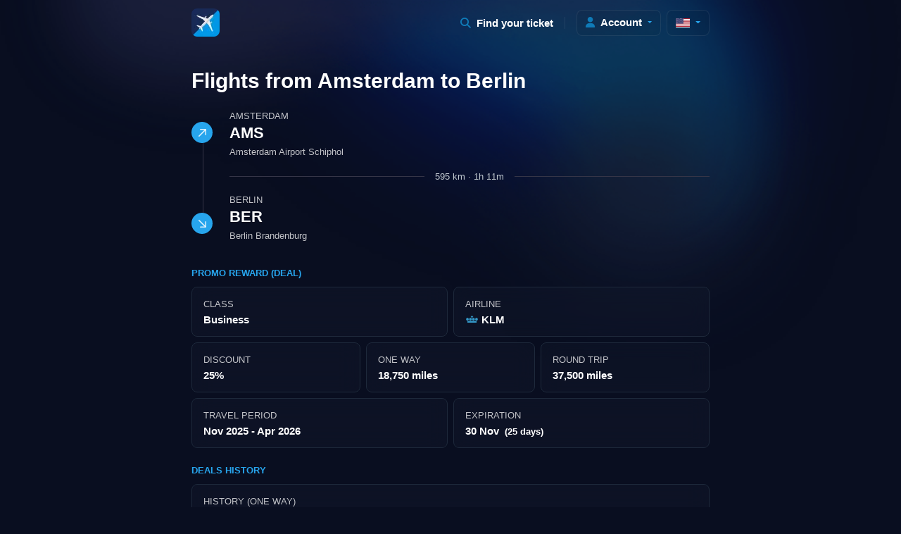

--- FILE ---
content_type: text/html; charset=utf-8
request_url: https://www.google.com/recaptcha/api2/aframe
body_size: 266
content:
<!DOCTYPE HTML><html><head><meta http-equiv="content-type" content="text/html; charset=UTF-8"></head><body><script nonce="sDk6ryWlNnFDTPpeXFbDCQ">/** Anti-fraud and anti-abuse applications only. See google.com/recaptcha */ try{var clients={'sodar':'https://pagead2.googlesyndication.com/pagead/sodar?'};window.addEventListener("message",function(a){try{if(a.source===window.parent){var b=JSON.parse(a.data);var c=clients[b['id']];if(c){var d=document.createElement('img');d.src=c+b['params']+'&rc='+(localStorage.getItem("rc::a")?sessionStorage.getItem("rc::b"):"");window.document.body.appendChild(d);sessionStorage.setItem("rc::e",parseInt(sessionStorage.getItem("rc::e")||0)+1);localStorage.setItem("rc::h",'1762320073878');}}}catch(b){}});window.parent.postMessage("_grecaptcha_ready", "*");}catch(b){}</script></body></html>

--- FILE ---
content_type: text/javascript; charset=utf-8
request_url: https://rewards.flights/_nuxt/CsWz3sxO.js
body_size: 303
content:
import{b0 as b,aB as h,aG as c,aH as l,aJ as f,aN as p,aX as i,aI as a,bf as d}from"./84tvxIOu.js";try{let s=typeof window<"u"?window:typeof global<"u"?global:typeof globalThis<"u"?globalThis:typeof self<"u"?self:{},o=new s.Error().stack;o&&(s._sentryDebugIds=s._sentryDebugIds||{},s._sentryDebugIds[o]="5c627e18-61d1-4f98-83b3-fcafd071f5c0",s._sentryDebugIdIdentifier="sentry-dbid-5c627e18-61d1-4f98-83b3-fcafd071f5c0")}catch{}const y={key:0,ref:"searchBox",class:"search search-box"},_={class:"card no-hover bg-blurry"},m={class:"card-header border-none pt-4 text-center"},v={class:"card-body"},w={key:0,class:"card-footer text-center pb-4"},B=b({__name:"Modal",props:{show:{type:Boolean,default:!1}},emits:["update-show"],setup(s,{emit:o}){const r=s,t=h(r.show),u=o;return c(t,e=>{e||u("update-show",e)}),c(()=>r.show,e=>{t.value=e}),(e,n)=>p(t)?(i(),l("div",y,[a("div",_,[a("div",m,[d(e.$slots,"header")]),a("div",v,[d(e.$slots,"body")]),e.$slots.footer?(i(),l("div",w,[d(e.$slots,"footer")])):f("",!0)]),a("div",{class:"overlay",onClick:n[0]||(n[0]=g=>t.value=!1)})],512)):f("",!0)}});export{B as default};
//# sourceMappingURL=CsWz3sxO.js.map


--- FILE ---
content_type: image/svg+xml
request_url: https://rewards.flights/_ipx/s_11x11/img/arrow.down.forward.svg
body_size: 121
content:
<?xml version="1.0" encoding="UTF-8"?><!--Generator: Apple Native CoreSVG 232.5--><!DOCTYPE svg
PUBLIC "-//W3C//DTD SVG 1.1//EN"
       "http://www.w3.org/Graphics/SVG/1.1/DTD/svg11.dtd"><svg version="1.1" xmlns="http://www.w3.org/2000/svg" xmlns:xlink="http://www.w3.org/1999/xlink" width="11.377" height="11.416"><g><rect height="11.416" opacity="0" width="11.377" x="0" y="0"/><path d="M11.377 2.94922C11.377 2.4707 10.9961 2.10938 10.5762 2.10938C10.1465 2.10938 9.77539 2.49023 9.77539 2.91016L9.77539 5.20508L9.94141 9.04297L8.66211 7.55859L1.37695 0.273438C1.2207 0.117188 1.02539 0.0390625 0.820312 0.0390625C0.380859 0.0390625 0 0.439453 0 0.869141C0 1.05469 0.0878906 1.25977 0.244141 1.41602L7.51953 8.70117L8.99414 9.9707L5.12695 9.82422L2.87109 9.82422C2.45117 9.82422 2.08008 10.1953 2.08008 10.6152C2.08008 11.0352 2.41211 11.416 2.90039 11.416L10.5176 11.416C11.0449 11.416 11.3672 11.0645 11.3672 10.5566Z" fill="#ffffff" fill-opacity="0.85"/></g></svg>

--- FILE ---
content_type: text/javascript; charset=utf-8
request_url: https://rewards.flights/_nuxt/DJVPR44P.js
body_size: 1717
content:
import{b0 as j,bt as $,aB as h,b3 as T,aG as w,aH as r,aX as l,aI as s,aJ as b,bf as B,aN as e,aS as d,b6 as I,aP as k,bu as x,aT as y,aU as C,aM as S,aL as D,aY as z,bv as A,aE as E}from"./84tvxIOu.js";try{let u=typeof window<"u"?window:typeof global<"u"?global:typeof globalThis<"u"?globalThis:typeof self<"u"?self:{},f=new u.Error().stack;f&&(u._sentryDebugIds=u._sentryDebugIds||{},u._sentryDebugIds[f]="7e4cfd14-1291-4bae-9a4f-b9b892b0afc7",u._sentryDebugIdIdentifier="sentry-dbid-7e4cfd14-1291-4bae-9a4f-b9b892b0afc7")}catch{}const R={class:"card no-hover bg-blurry"},F={class:"card-header border-none pt-4 text-center"},P={class:"h2 mb-3"},U={class:"mb-0"},Y={class:"card-body"},G={autocomplete:"off"},M={class:"input-group position-relative mb-2"},H=["placeholder"],J={key:0,class:"search-results"},K={class:"text-uppercase small fw-bold text-primary mb-2"},X=["onClick"],q={class:"small opacity-75"},O={class:"input-group position-relative"},Q=["placeholder"],W={key:0,class:"search-results"},Z={class:"text-uppercase small fw-bold text-primary mb-2"},ee=["onClick"],te={class:"small opacity-75"},se={class:"card-footer text-center pb-4"},ae={key:1,disabled:"",class:"btn btn-primary btn-sm fw-bold w-100 text-white"},oe={key:2,class:"alert alert-danger mb-0 mt-2",role:"alert"},ne={key:0,class:"mb-0 small"},re={key:1,class:"mb-0 small"},ie=j({__name:"Search",setup(u){const{proxy:f}=$(),o=h({name:"",code:"",results:{}}),n=h({name:"",code:"",results:{}}),L=h(),p=h(!1),v=h(!1),N=T(()=>o.value.code&&n.value.code),i=I("isDutch"),g=async(c,a)=>{try{const t=await(await fetch("https://api.skypicker.com/locations/?locale="+(i.value?"nl-NL":"en-EN")+"&location_types=airport&term="+c)).json();a.value.results=t.locations}catch(m){console.error("There was a problem with the fetch operation: "+m.message)}};w(o,c=>{c.name.length>=3&&g(c.name,o)},{deep:!0}),w(n,c=>{c.name.length>=3&&g(c.name,n)},{deep:!0});let _=async()=>{const c=A(),a=E();try{if((await $fetch(a.public.backendUrl+"/api/v2/airports/multiple",{params:{"airports[]":[o.value.code.toLowerCase(),n.value.code.toLowerCase()]}})).airports.length!==2){v.value=!0;return}await c.push({name:i?"vluchten-tussen":"flights-between",params:{name:o.value.code.toLowerCase(),iata:o.value.code.toLowerCase(),toname:o.value.code.toLowerCase(),toiata:n.value.code.toLowerCase()}}),await f.gtag("event","search",{search_term:`${origin.iata} ${destination.iata}`}),p.value=!1}catch{v.value=!0,n.value.code="",n.value.name=""}};return(c,a)=>{const m=z;return l(),r(y,null,[s("div",{class:"search",onClick:a[0]||(a[0]=t=>p.value=!e(p))},[B(c.$slots,"default")]),e(p)?(l(),r("div",{key:0,ref_key:"searchBox",ref:L,class:"search search-box"},[s("div",R,[s("div",F,[s("h2",P,d(e(i)?"Vluchtzoeker":"Flight Finder"),1),s("p",U,d(e(i)?"Voer je vertrek- en bestemmingspunten in, en vind direct de beste beschikbare deals.":"Discover your perfect flight here. Simply input your departure and destination points, and instantly find the best deals available."),1)]),s("div",Y,[s("form",G,[s("div",M,[a[5]||(a[5]=s("div",{class:"input-group-text"},[s("i",{class:"fa-duotone fa-solid fa-plane-departure"})],-1)),k(s("input",{type:"search",class:"form-control form-control-lg",autocomplete:"false",id:"origin",placeholder:e(i)?"Vertrek vanaf (bijv. Amsterdam)":"Departing from (e.g. Amsterdam)","data-1p-ignore":"","onUpdate:modelValue":a[1]||(a[1]=t=>e(o).name=t)},null,8,H),[[x,e(o).name]]),e(o).results.length>0?(l(),r("div",J,[s("p",K,d(e(i)?"Selecteer vliegveld":"Select your airport"),1),(l(!0),r(y,null,C(e(o).results.slice(0,4),t=>(l(),r("div",{onClick:V=>{e(o).code=t.code,e(o).name=t.name+" ("+t.code+")",e(o).results={}},class:"result py-2"},[s("span",null,[S(m,{class:"me-1",width:"15",height:"11",loading:"lazy",alt:t.city.country.code+" flag emoji",src:"/flagcdn/16x12/"+t.city.country.code.toLowerCase()+".png"},null,8,["alt","src"]),D(" "+d(t.name)+" ",1),s("span",q,"("+d(t.code)+")",1)])],8,X))),256))])):b("",!0)]),s("div",O,[a[6]||(a[6]=s("div",{class:"input-group-text"},[s("i",{class:"fa-duotone fa-solid fa-plane-arrival"})],-1)),k(s("input",{type:"search",class:"form-control form-control-lg",autocomplete:"false",id:"destination",placeholder:e(i)?"Bestemming (bijv. New York)":"Arriving at (e.g. New York)","data-1p-ignore":"","onUpdate:modelValue":a[2]||(a[2]=t=>e(n).name=t)},null,8,Q),[[x,e(n).name]]),e(n).results.length>0?(l(),r("div",W,[s("p",Z,d(e(i)?"Selecteer vliegveld":"Select your airport"),1),(l(!0),r(y,null,C(e(n).results.slice(0,4),t=>(l(),r("div",{onClick:V=>{e(n).code=t.code,e(n).name=t.name+" ("+t.code+")",e(n).results={}},class:"result py-2"},[s("span",null,[S(m,{class:"me-1",width:"15",height:"11",loading:"lazy",alt:t.city.country.code+" flag emoji",src:"/flagcdn/16x12/"+t.city.country.code.toLowerCase()+".png"},null,8,["alt","src"]),D(d(t.name)+" ",1),s("span",te,"("+d(t.code)+")",1)])],8,ee))),256))])):b("",!0)])])]),s("div",se,[e(N)?(l(),r("button",{key:0,onClick:a[3]||(a[3]=(...t)=>e(_)&&e(_)(...t)),class:"btn btn-primary btn-sm fw-bold w-100 text-white"},d(e(i)?"Vliegtickets zoeken":"Find your ticket"),1)):(l(),r("button",ae,d(e(i)?"Kies eerst je bestemming":"Select your airports"),1)),e(v)?(l(),r("div",oe,[e(i)?(l(),r("p",ne," Er zijn geen Promo Rewards beschikbaar voor deze combinatie. Probeer andere vertrek- en/of bestemmingspunten. ")):(l(),r("p",re,"There are no Promo Rewards available for this combination. Try other departure and/or destination points."))])):b("",!0)])]),s("div",{class:"overlay",onClick:a[4]||(a[4]=t=>p.value=!1)})],512)):b("",!0)],64)}}});export{ie as _};
//# sourceMappingURL=DJVPR44P.js.map


--- FILE ---
content_type: text/javascript; charset=utf-8
request_url: https://rewards.flights/_nuxt/BC4c8Ej5.js
body_size: 1943
content:
import{b0 as w,aB as B,aF as S,bo as C,b8 as L,b9 as E,bc as y,b3 as v,bp as H,b4 as $,bq as q,b2 as z,b5 as W,aD as G,aH as X,aX as O,aM as h,bf as U,br as V,bs as j,aT as J}from"./84tvxIOu.js";try{let e=typeof window<"u"?window:typeof global<"u"?global:typeof globalThis<"u"?globalThis:typeof self<"u"?self:{},t=new e.Error().stack;t&&(e._sentryDebugIds=e._sentryDebugIds||{},e._sentryDebugIds[t]="48e781d8-6e0d-4a49-8834-652b7601689d",e._sentryDebugIdIdentifier="sentry-dbid-48e781d8-6e0d-4a49-8834-652b7601689d")}catch{}const g={links:[{href:"/favicon.ico",rel:"icon",sizes:"48x48"},{href:"/apple-touch-icon-180x180.png",rel:"apple-touch-icon"},{href:"/apple-splash-portrait-light-1536x2048.png",rel:"apple-touch-startup-image",media:"screen and (device-width: 768px) and (device-height: 1024px) and (-webkit-device-pixel-ratio: 2) and (orientation: portrait)"},{href:"/apple-splash-landscape-light-2048x1536.png",rel:"apple-touch-startup-image",media:"screen and (device-width: 768px) and (device-height: 1024px) and (-webkit-device-pixel-ratio: 2) and (orientation: landscape)"},{href:"/apple-splash-portrait-dark-1536x2048.png",rel:"apple-touch-startup-image",media:"screen and (prefers-color-scheme: dark) and (device-width: 768px) and (device-height: 1024px) and (-webkit-device-pixel-ratio: 2) and (orientation: portrait)"},{href:"/apple-splash-landscape-dark-2048x1536.png",rel:"apple-touch-startup-image",media:"screen and (prefers-color-scheme: dark) and (device-width: 768px) and (device-height: 1024px) and (-webkit-device-pixel-ratio: 2) and (orientation: landscape)"}],themeColor:{content:"#2a2a38"}},P={webManifest:{href:"/manifest.webmanifest"}},K=w({setup(){const e=B({link:[]});if(S(e),g.themeColor&&(e.value.meta=[{name:"theme-color",content:g.themeColor.content}]),g.links.length&&e.value.link.push(...g.links),P){const{webManifest:t}=P;if(t){const{href:a}=t;e.value.link.push({rel:"manifest",href:a})}}return()=>null}});function Q(e,t){const a=t/e*100;return 2/Math.PI*100*Math.atan(a/50)}function Y(e={}){const{duration:t=2e3,throttle:a=200,hideDelay:n=500,resetDelay:c=400}=e,u=e.estimatedProgress||Q,i=C(),o=y(0),s=y(!1),m=y(!1);let b=!1,_,x,k,I;const D=(r={})=>{A(),m.value=!1,T(0,r)};function T(r=0,l={}){if(i.isHydrating)return;if(r>=100)return p({force:l.force});f(),o.value=r<0?0:r;const d=l.force?0:a;d?x=setTimeout(()=>{s.value=!0,F()},d):(s.value=!0,F())}function M(){k=setTimeout(()=>{s.value=!1,I=setTimeout(()=>{o.value=0},c)},n)}function p(r={}){o.value=100,b=!0,f(),A(),r.error&&(m.value=!0),r.force?(o.value=0,s.value=!1):M()}function A(){clearTimeout(k),clearTimeout(I)}function f(){clearTimeout(x),cancelAnimationFrame(_)}function F(){b=!1;let r;function l(d){if(b)return;r??(r=d);const R=d-r;o.value=Math.max(0,Math.min(100,u(t,R))),_=requestAnimationFrame(l)}_=requestAnimationFrame(l)}let N=()=>{};{const r=i.hook("page:loading:start",()=>{D()}),l=i.hook("page:loading:end",()=>{p()}),d=i.hook("vue:error",()=>p());N=()=>{d(),r(),l(),f()}}return{_cleanup:N,progress:v(()=>o.value),isLoading:v(()=>s.value),error:v(()=>m.value),start:D,set:T,finish:p,clear:f}}function Z(e={}){const t=C(),a=t._loadingIndicator||(t._loadingIndicator=Y(e));return L()&&(t._loadingIndicatorDeps||(t._loadingIndicatorDeps=0),t._loadingIndicatorDeps++,E(()=>{t._loadingIndicatorDeps--,t._loadingIndicatorDeps===0&&(a._cleanup(),delete t._loadingIndicator)})),a}const ee=w({name:"NuxtLoadingIndicator",props:{throttle:{type:Number,default:200},duration:{type:Number,default:2e3},hideDelay:{type:Number,default:500},resetDelay:{type:Number,default:400},height:{type:Number,default:3},color:{type:[String,Boolean],default:"repeating-linear-gradient(to right,#00dc82 0%,#34cdfe 50%,#0047e1 100%)"},errorColor:{type:String,default:"repeating-linear-gradient(to right,#f87171 0%,#ef4444 100%)"},estimatedProgress:{type:Function,required:!1}},setup(e,{slots:t,expose:a}){const{progress:n,isLoading:c,error:u,start:i,finish:o,clear:s}=Z({duration:e.duration,throttle:e.throttle,hideDelay:e.hideDelay,resetDelay:e.resetDelay,estimatedProgress:e.estimatedProgress});return a({progress:n,isLoading:c,error:u,start:i,finish:o,clear:s}),()=>H("div",{class:"nuxt-loading-indicator",style:{position:"fixed",top:0,right:0,left:0,pointerEvents:"none",width:"auto",height:`${e.height}px`,opacity:c.value?1:0,background:u.value?e.errorColor:e.color||void 0,backgroundSize:`${100/n.value*100}% auto`,transform:`scaleX(${n.value}%)`,transformOrigin:"left",transition:"transform 0.1s, height 0.4s, opacity 0.4s",zIndex:999999}},t)}}),ae=w({__name:"default",setup(e){const t=$();return q("isDutch",z().matched.some(({path:n})=>n.startsWith("/nl"))),W(()=>{t.loadUserFromStorage()}),G({appleMobileWebAppTitle:"Promo Rewards",MobileWebAppCapable:"yes",themeColor:"#2A2A38",twitterCard:"summary_large_image",twitterSite:"@RewardsFlights",twitterCreator:"@RewardsFlights",twitterAppNameIphone:"Reminder for Flying Blue",twitterAppIdIphone:"1672941903",twitterAppNameGoogleplay:"Reminder for Flying Blue",twitterAppIdGoogleplay:"flights.rewards.twa",ogSiteName:"Reminder for Flying Blue",ogType:"website",fbAppId:"3053348131634626",fbPages:"124706447395149"}),S({htmlAttrs:{"data-bs-theme":"dark"},link:[{rel:"icon",type:"image/png",href:"/favicon.png"},{rel:"sitemap",type:"application/xml",href:"https://backend.rewards.flights/sitemap.xml"},{rel:"alternate",type:"application/atom+xml",title:"Promo Rewards",href:"https://feeds.feedburner.com/rewardsflights"},{rel:"alternate",type:"application/rss+xml",title:"Reminder for Flying Blue blog",href:"https://backend.rewards.flights/feed/blogs"}]}),(a,n)=>{const c=K,u=V,i=ee,o=j;return O(),X(J,null,[h(c),h(u),U(a.$slots,"default"),h(i,{color:"#27A5ED"}),h(o)],64)}}});export{ae as default};
//# sourceMappingURL=BC4c8Ej5.js.map


--- FILE ---
content_type: image/svg+xml
request_url: https://rewards.flights/_ipx/s_20x13/img/us-flag.svg
body_size: -95
content:
<svg xmlns="http://www.w3.org/2000/svg" width="900" height="600" viewBox="0 0 900 600"><title>Artboard</title><g fill="none" fill-rule="nonzero"><path fill="#B22234" d="M0 0h1235v650H0z"/><path fill="#000" stroke="#FFF" stroke-width="50" d="M0 75h1235m0 100H0m0 100h1235m0 100H0m0 100h1235m0 100H0"/><path fill="#3C3B6E" d="M0 0h494v350H0z"/><g fill="#FFF"><path d="m41.167 15 11.756 36.18-30.777-22.36h38.042L29.41 51.18zM41.167 85l11.756 36.18-30.777-22.36h38.042L29.41 121.18zM41.167 155l11.756 36.18-30.777-22.36h38.042L29.41 191.18zM41.167 225l11.756 36.18-30.777-22.36h38.042L29.41 261.18zM41.167 295l11.756 36.18-30.777-22.36h38.042L29.41 331.18zM82.333 50 94.09 86.18 63.312 63.82h38.042L70.577 86.18zM82.333 120l11.756 36.18-30.777-22.36h38.042l-30.777 22.36zM82.333 190l11.756 36.18-30.777-22.36h38.042l-30.777 22.36zM82.333 260l11.756 36.18-30.777-22.36h38.042l-30.777 22.36zM123.5 15l11.756 36.18-30.777-22.36h38.042l-30.777 22.36zM123.5 85l11.756 36.18-30.777-22.36h38.042l-30.777 22.36zM123.5 155l11.756 36.18-30.777-22.36h38.042l-30.777 22.36zM123.5 225l11.756 36.18-30.777-22.36h38.042l-30.777 22.36zM123.5 295l11.756 36.18-30.777-22.36h38.042l-30.777 22.36zM164.667 50l11.756 36.18-30.777-22.36h38.042L152.91 86.18zM164.667 120l11.756 36.18-30.777-22.36h38.042l-30.777 22.36zM164.667 190l11.756 36.18-30.777-22.36h38.042l-30.777 22.36zM164.667 260l11.756 36.18-30.777-22.36h38.042l-30.777 22.36zM205.833 15l11.756 36.18-30.777-22.36h38.042l-30.777 22.36zM205.833 85l11.756 36.18-30.777-22.36h38.042l-30.777 22.36zM205.833 155l11.756 36.18-30.777-22.36h38.042l-30.777 22.36zM205.833 225l11.756 36.18-30.777-22.36h38.042l-30.777 22.36zM205.833 295l11.756 36.18-30.777-22.36h38.042l-30.777 22.36zM247 50l11.756 36.18-30.777-22.36h38.042l-30.777 22.36zM247 120l11.756 36.18-30.777-22.36h38.042l-30.777 22.36zM247 190l11.756 36.18-30.777-22.36h38.042l-30.777 22.36zM247 260l11.756 36.18-30.777-22.36h38.042l-30.777 22.36zM288.167 15l11.756 36.18-30.777-22.36h38.042L276.41 51.18zM288.167 85l11.756 36.18-30.777-22.36h38.042l-30.777 22.36zM288.167 155l11.756 36.18-30.777-22.36h38.042l-30.777 22.36zM288.167 225l11.756 36.18-30.777-22.36h38.042l-30.777 22.36zM288.167 295l11.756 36.18-30.777-22.36h38.042l-30.777 22.36zM329.333 50l11.756 36.18-30.777-22.36h38.042l-30.777 22.36zM329.333 120l11.756 36.18-30.777-22.36h38.042l-30.777 22.36zM329.333 190l11.756 36.18-30.777-22.36h38.042l-30.777 22.36zM329.333 260l11.756 36.18-30.777-22.36h38.042l-30.777 22.36zM370.5 15l11.756 36.18-30.777-22.36h38.042l-30.777 22.36zM370.5 85l11.756 36.18-30.777-22.36h38.042l-30.777 22.36zM370.5 155l11.756 36.18-30.777-22.36h38.042l-30.777 22.36zM370.5 225l11.756 36.18-30.777-22.36h38.042l-30.777 22.36zM370.5 295l11.756 36.18-30.777-22.36h38.042l-30.777 22.36zM411.667 50l11.756 36.18-30.777-22.36h38.042L399.91 86.18zM411.667 120l11.756 36.18-30.777-22.36h38.042l-30.777 22.36zM411.667 190l11.756 36.18-30.777-22.36h38.042l-30.777 22.36zM411.667 260l11.756 36.18-30.777-22.36h38.042l-30.777 22.36zM452.833 15l11.756 36.18-30.777-22.36h38.042l-30.777 22.36zM452.833 85l11.756 36.18-30.777-22.36h38.042l-30.777 22.36zM452.833 155l11.756 36.18-30.777-22.36h38.042l-30.777 22.36zM452.833 225l11.756 36.18-30.777-22.36h38.042l-30.777 22.36zM452.833 295l11.756 36.18-30.777-22.36h38.042l-30.777 22.36z"/></g></g></svg>

--- FILE ---
content_type: text/javascript; charset=utf-8
request_url: https://rewards.flights/_nuxt/84tvxIOu.js
body_size: 156037
content:
const __vite__mapDeps=(i,m=__vite__mapDeps,d=(m.f||(m.f=["./DIC6HdYh.js","./CZLECRfE.js","./BSBi87tX.js","./DJVPR44P.js","./C7bEP9eh.js","./D_zDKOQN.js","./DdejkCSn.js","./CACff7Bx.js","./Bnf53jSz.js","./D43NoKIs.js","./DWhoBJcY.js","./C883uS2N.js","./b07ei-LJ.js","./B62U0GKn.js","./B-O28I4-.js","./CoTdVzOR.js","./Bj_LBW-H.js","./DVbKG-oL.js","./BLTfurM2.js","./DU8LqLP3.js","./DJDT0Uo7.js","./C8v0vqU7.js","./BJ4dFt-k.js","./AfnlWPHX.js","./fEyjPlU1.js","./BZQLvra8.js","./eQxnT5oh.js","./BIaZiws7.js","./BsD1HbUd.js","./Cj37GiXE.js","./BE5i4Q6F.js","./B_Tx0IGH.js","./XqzCSU5f.js","./plodmfqc.js","./cbxw-IHF.js","./B5KSNtlz.js","./CyhlN8Pr.js","./xEwKHUXr.js","./C61BJkgU.js"])))=>i.map(i=>d[i]);
var ab=Object.defineProperty;var Ef=e=>{throw TypeError(e)};var cb=(e,t,n)=>t in e?ab(e,t,{enumerable:!0,configurable:!0,writable:!0,value:n}):e[t]=n;var ft=(e,t,n)=>cb(e,typeof t!="symbol"?t+"":t,n),lb=(e,t,n)=>t.has(e)||Ef("Cannot "+n);var Ws=(e,t,n)=>(lb(e,t,"read from private field"),n?n.call(e):t.get(e)),Sf=(e,t,n)=>t.has(e)?Ef("Cannot add the same private member more than once"):t instanceof WeakSet?t.add(e):t.set(e,n);try{let e=typeof window<"u"?window:typeof global<"u"?global:typeof globalThis<"u"?globalThis:typeof self<"u"?self:{},t=new e.Error().stack;t&&(e._sentryDebugIds=e._sentryDebugIds||{},e._sentryDebugIds[t]="5fe9c3ba-2c6a-4402-90bb-970af48be756",e._sentryDebugIdIdentifier="sentry-dbid-5fe9c3ba-2c6a-4402-90bb-970af48be756")}catch{}{let e=typeof window<"u"?window:typeof global<"u"?global:typeof globalThis<"u"?globalThis:typeof self<"u"?self:{};e.SENTRY_RELEASE={id:"b6e91a13ba2d6ad6f7982221213f8bb8d9622943"}}(function(){const t=document.createElement("link").relList;if(t&&t.supports&&t.supports("modulepreload"))return;for(const s of document.querySelectorAll('link[rel="modulepreload"]'))r(s);new MutationObserver(s=>{for(const o of s)if(o.type==="childList")for(const i of o.addedNodes)i.tagName==="LINK"&&i.rel==="modulepreload"&&r(i)}).observe(document,{childList:!0,subtree:!0});function n(s){const o={};return s.integrity&&(o.integrity=s.integrity),s.referrerPolicy&&(o.referrerPolicy=s.referrerPolicy),s.crossOrigin==="use-credentials"?o.credentials="include":s.crossOrigin==="anonymous"?o.credentials="omit":o.credentials="same-origin",o}function r(s){if(s.ep)return;s.ep=!0;const o=n(s);fetch(s.href,o)}})();/**
* @vue/shared v3.5.17
* (c) 2018-present Yuxi (Evan) You and Vue contributors
* @license MIT
**//*! #__NO_SIDE_EFFECTS__ */function Zl(e){const t=Object.create(null);for(const n of e.split(","))t[n]=1;return n=>n in t}const Se={},os=[],on=()=>{},ub=()=>!1,No=e=>e.charCodeAt(0)===111&&e.charCodeAt(1)===110&&(e.charCodeAt(2)>122||e.charCodeAt(2)<97),eu=e=>e.startsWith("onUpdate:"),ze=Object.assign,tu=(e,t)=>{const n=e.indexOf(t);n>-1&&e.splice(n,1)},fb=Object.prototype.hasOwnProperty,me=(e,t)=>fb.call(e,t),te=Array.isArray,is=e=>Os(e)==="[object Map]",Sh=e=>Os(e)==="[object Set]",wf=e=>Os(e)==="[object Date]",db=e=>Os(e)==="[object RegExp]",re=e=>typeof e=="function",Re=e=>typeof e=="string",qt=e=>typeof e=="symbol",ve=e=>e!==null&&typeof e=="object",nu=e=>(ve(e)||re(e))&&re(e.then)&&re(e.catch),wh=Object.prototype.toString,Os=e=>wh.call(e),pb=e=>Os(e).slice(8,-1),ru=e=>Os(e)==="[object Object]",su=e=>Re(e)&&e!=="NaN"&&e[0]!=="-"&&""+parseInt(e,10)===e,as=Zl(",key,ref,ref_for,ref_key,onVnodeBeforeMount,onVnodeMounted,onVnodeBeforeUpdate,onVnodeUpdated,onVnodeBeforeUnmount,onVnodeUnmounted"),_a=e=>{const t=Object.create(null);return n=>t[n]||(t[n]=e(n))},hb=/-(\w)/g,$t=_a(e=>e.replace(hb,(t,n)=>n?n.toUpperCase():"")),mb=/\B([A-Z])/g,Dr=_a(e=>e.replace(mb,"-$1").toLowerCase()),ya=_a(e=>e.charAt(0).toUpperCase()+e.slice(1)),Qa=_a(e=>e?`on${ya(e)}`:""),qn=(e,t)=>!Object.is(e,t),cs=(e,...t)=>{for(let n=0;n<e.length;n++)e[n](...t)},Yc=(e,t,n,r=!1)=>{Object.defineProperty(e,t,{configurable:!0,enumerable:!1,writable:r,value:n})},Xc=e=>{const t=parseFloat(e);return isNaN(t)?e:t},Th=e=>{const t=Re(e)?Number(e):NaN;return isNaN(t)?e:t};let Tf;const ba=()=>Tf||(Tf=typeof globalThis<"u"?globalThis:typeof self<"u"?self:typeof window<"u"?window:typeof global<"u"?global:{});function va(e){if(te(e)){const t={};for(let n=0;n<e.length;n++){const r=e[n],s=Re(r)?bb(r):va(r);if(s)for(const o in s)t[o]=s[o]}return t}else if(Re(e)||ve(e))return e}const gb=/;(?![^(]*\))/g,_b=/:([^]+)/,yb=/\/\*[^]*?\*\//g;function bb(e){const t={};return e.replace(yb,"").split(gb).forEach(n=>{if(n){const r=n.split(_b);r.length>1&&(t[r[0].trim()]=r[1].trim())}}),t}function _r(e){let t="";if(Re(e))t=e;else if(te(e))for(let n=0;n<e.length;n++){const r=_r(e[n]);r&&(t+=r+" ")}else if(ve(e))for(const n in e)e[n]&&(t+=n+" ");return t.trim()}function vb(e){if(!e)return null;let{class:t,style:n}=e;return t&&!Re(t)&&(e.class=_r(t)),n&&(e.style=va(n)),e}const Eb="itemscope,allowfullscreen,formnovalidate,ismap,nomodule,novalidate,readonly",Sb=Zl(Eb);function Ah(e){return!!e||e===""}function wb(e,t){if(e.length!==t.length)return!1;let n=!0;for(let r=0;n&&r<e.length;r++)n=Mi(e[r],t[r]);return n}function Mi(e,t){if(e===t)return!0;let n=wf(e),r=wf(t);if(n||r)return n&&r?e.getTime()===t.getTime():!1;if(n=qt(e),r=qt(t),n||r)return e===t;if(n=te(e),r=te(t),n||r)return n&&r?wb(e,t):!1;if(n=ve(e),r=ve(t),n||r){if(!n||!r)return!1;const s=Object.keys(e).length,o=Object.keys(t).length;if(s!==o)return!1;for(const i in e){const a=e.hasOwnProperty(i),c=t.hasOwnProperty(i);if(a&&!c||!a&&c||!Mi(e[i],t[i]))return!1}}return String(e)===String(t)}const Ch=e=>!!(e&&e.__v_isRef===!0),ke=e=>Re(e)?e:e==null?"":te(e)||ve(e)&&(e.toString===wh||!re(e.toString))?Ch(e)?ke(e.value):JSON.stringify(e,kh,2):String(e),kh=(e,t)=>Ch(t)?kh(e,t.value):is(t)?{[`Map(${t.size})`]:[...t.entries()].reduce((n,[r,s],o)=>(n[Za(r,o)+" =>"]=s,n),{})}:Sh(t)?{[`Set(${t.size})`]:[...t.values()].map(n=>Za(n))}:qt(t)?Za(t):ve(t)&&!te(t)&&!ru(t)?String(t):t,Za=(e,t="")=>{var n;return qt(e)?`Symbol(${(n=e.description)!=null?n:t})`:e};/**
* @vue/reactivity v3.5.17
* (c) 2018-present Yuxi (Evan) You and Vue contributors
* @license MIT
**/let Ze;class Oh{constructor(t=!1){this.detached=t,this._active=!0,this._on=0,this.effects=[],this.cleanups=[],this._isPaused=!1,this.parent=Ze,!t&&Ze&&(this.index=(Ze.scopes||(Ze.scopes=[])).push(this)-1)}get active(){return this._active}pause(){if(this._active){this._isPaused=!0;let t,n;if(this.scopes)for(t=0,n=this.scopes.length;t<n;t++)this.scopes[t].pause();for(t=0,n=this.effects.length;t<n;t++)this.effects[t].pause()}}resume(){if(this._active&&this._isPaused){this._isPaused=!1;let t,n;if(this.scopes)for(t=0,n=this.scopes.length;t<n;t++)this.scopes[t].resume();for(t=0,n=this.effects.length;t<n;t++)this.effects[t].resume()}}run(t){if(this._active){const n=Ze;try{return Ze=this,t()}finally{Ze=n}}}on(){++this._on===1&&(this.prevScope=Ze,Ze=this)}off(){this._on>0&&--this._on===0&&(Ze=this.prevScope,this.prevScope=void 0)}stop(t){if(this._active){this._active=!1;let n,r;for(n=0,r=this.effects.length;n<r;n++)this.effects[n].stop();for(this.effects.length=0,n=0,r=this.cleanups.length;n<r;n++)this.cleanups[n]();if(this.cleanups.length=0,this.scopes){for(n=0,r=this.scopes.length;n<r;n++)this.scopes[n].stop(!0);this.scopes.length=0}if(!this.detached&&this.parent&&!t){const s=this.parent.scopes.pop();s&&s!==this&&(this.parent.scopes[this.index]=s,s.index=this.index)}this.parent=void 0}}}function ou(e){return new Oh(e)}function Ea(){return Ze}function bo(e,t=!1){Ze&&Ze.cleanups.push(e)}let Ae;const ec=new WeakSet;class Ih{constructor(t){this.fn=t,this.deps=void 0,this.depsTail=void 0,this.flags=5,this.next=void 0,this.cleanup=void 0,this.scheduler=void 0,Ze&&Ze.active&&Ze.effects.push(this)}pause(){this.flags|=64}resume(){this.flags&64&&(this.flags&=-65,ec.has(this)&&(ec.delete(this),this.trigger()))}notify(){this.flags&2&&!(this.flags&32)||this.flags&8||xh(this)}run(){if(!(this.flags&1))return this.fn();this.flags|=2,Af(this),Ph(this);const t=Ae,n=Kt;Ae=this,Kt=!0;try{return this.fn()}finally{Nh(this),Ae=t,Kt=n,this.flags&=-3}}stop(){if(this.flags&1){for(let t=this.deps;t;t=t.nextDep)cu(t);this.deps=this.depsTail=void 0,Af(this),this.onStop&&this.onStop(),this.flags&=-2}}trigger(){this.flags&64?ec.add(this):this.scheduler?this.scheduler():this.runIfDirty()}runIfDirty(){Jc(this)&&this.run()}get dirty(){return Jc(this)}}let Rh=0,no,ro;function xh(e,t=!1){if(e.flags|=8,t){e.next=ro,ro=e;return}e.next=no,no=e}function iu(){Rh++}function au(){if(--Rh>0)return;if(ro){let t=ro;for(ro=void 0;t;){const n=t.next;t.next=void 0,t.flags&=-9,t=n}}let e;for(;no;){let t=no;for(no=void 0;t;){const n=t.next;if(t.next=void 0,t.flags&=-9,t.flags&1)try{t.trigger()}catch(r){e||(e=r)}t=n}}if(e)throw e}function Ph(e){for(let t=e.deps;t;t=t.nextDep)t.version=-1,t.prevActiveLink=t.dep.activeLink,t.dep.activeLink=t}function Nh(e){let t,n=e.depsTail,r=n;for(;r;){const s=r.prevDep;r.version===-1?(r===n&&(n=s),cu(r),Tb(r)):t=r,r.dep.activeLink=r.prevActiveLink,r.prevActiveLink=void 0,r=s}e.deps=t,e.depsTail=n}function Jc(e){for(let t=e.deps;t;t=t.nextDep)if(t.dep.version!==t.version||t.dep.computed&&(Lh(t.dep.computed)||t.dep.version!==t.version))return!0;return!!e._dirty}function Lh(e){if(e.flags&4&&!(e.flags&16)||(e.flags&=-17,e.globalVersion===vo)||(e.globalVersion=vo,!e.isSSR&&e.flags&128&&(!e.deps&&!e._dirty||!Jc(e))))return;e.flags|=2;const t=e.dep,n=Ae,r=Kt;Ae=e,Kt=!0;try{Ph(e);const s=e.fn(e._value);(t.version===0||qn(s,e._value))&&(e.flags|=128,e._value=s,t.version++)}catch(s){throw t.version++,s}finally{Ae=n,Kt=r,Nh(e),e.flags&=-3}}function cu(e,t=!1){const{dep:n,prevSub:r,nextSub:s}=e;if(r&&(r.nextSub=s,e.prevSub=void 0),s&&(s.prevSub=r,e.nextSub=void 0),n.subs===e&&(n.subs=r,!r&&n.computed)){n.computed.flags&=-5;for(let o=n.computed.deps;o;o=o.nextDep)cu(o,!0)}!t&&!--n.sc&&n.map&&n.map.delete(n.key)}function Tb(e){const{prevDep:t,nextDep:n}=e;t&&(t.nextDep=n,e.prevDep=void 0),n&&(n.prevDep=t,e.nextDep=void 0)}let Kt=!0;const $h=[];function Cn(){$h.push(Kt),Kt=!1}function kn(){const e=$h.pop();Kt=e===void 0?!0:e}function Af(e){const{cleanup:t}=e;if(e.cleanup=void 0,t){const n=Ae;Ae=void 0;try{t()}finally{Ae=n}}}let vo=0;class Ab{constructor(t,n){this.sub=t,this.dep=n,this.version=n.version,this.nextDep=this.prevDep=this.nextSub=this.prevSub=this.prevActiveLink=void 0}}class lu{constructor(t){this.computed=t,this.version=0,this.activeLink=void 0,this.subs=void 0,this.map=void 0,this.key=void 0,this.sc=0,this.__v_skip=!0}track(t){if(!Ae||!Kt||Ae===this.computed)return;let n=this.activeLink;if(n===void 0||n.sub!==Ae)n=this.activeLink=new Ab(Ae,this),Ae.deps?(n.prevDep=Ae.depsTail,Ae.depsTail.nextDep=n,Ae.depsTail=n):Ae.deps=Ae.depsTail=n,Dh(n);else if(n.version===-1&&(n.version=this.version,n.nextDep)){const r=n.nextDep;r.prevDep=n.prevDep,n.prevDep&&(n.prevDep.nextDep=r),n.prevDep=Ae.depsTail,n.nextDep=void 0,Ae.depsTail.nextDep=n,Ae.depsTail=n,Ae.deps===n&&(Ae.deps=r)}return n}trigger(t){this.version++,vo++,this.notify(t)}notify(t){iu();try{for(let n=this.subs;n;n=n.prevSub)n.sub.notify()&&n.sub.dep.notify()}finally{au()}}}function Dh(e){if(e.dep.sc++,e.sub.flags&4){const t=e.dep.computed;if(t&&!e.dep.subs){t.flags|=20;for(let r=t.deps;r;r=r.nextDep)Dh(r)}const n=e.dep.subs;n!==e&&(e.prevSub=n,n&&(n.nextSub=e)),e.dep.subs=e}}const Hi=new WeakMap,yr=Symbol(""),Qc=Symbol(""),Eo=Symbol("");function et(e,t,n){if(Kt&&Ae){let r=Hi.get(e);r||Hi.set(e,r=new Map);let s=r.get(n);s||(r.set(n,s=new lu),s.map=r,s.key=n),s.track()}}function bn(e,t,n,r,s,o){const i=Hi.get(e);if(!i){vo++;return}const a=c=>{c&&c.trigger()};if(iu(),t==="clear")i.forEach(a);else{const c=te(e),u=c&&su(n);if(c&&n==="length"){const l=Number(r);i.forEach((f,d)=>{(d==="length"||d===Eo||!qt(d)&&d>=l)&&a(f)})}else switch((n!==void 0||i.has(void 0))&&a(i.get(n)),u&&a(i.get(Eo)),t){case"add":c?u&&a(i.get("length")):(a(i.get(yr)),is(e)&&a(i.get(Qc)));break;case"delete":c||(a(i.get(yr)),is(e)&&a(i.get(Qc)));break;case"set":is(e)&&a(i.get(yr));break}}au()}function Cb(e,t){const n=Hi.get(e);return n&&n.get(t)}function Wr(e){const t=pe(e);return t===e?t:(et(t,"iterate",Eo),xt(e)?t:t.map(Xe))}function Sa(e){return et(e=pe(e),"iterate",Eo),e}const kb={__proto__:null,[Symbol.iterator](){return tc(this,Symbol.iterator,Xe)},concat(...e){return Wr(this).concat(...e.map(t=>te(t)?Wr(t):t))},entries(){return tc(this,"entries",e=>(e[1]=Xe(e[1]),e))},every(e,t){return pn(this,"every",e,t,void 0,arguments)},filter(e,t){return pn(this,"filter",e,t,n=>n.map(Xe),arguments)},find(e,t){return pn(this,"find",e,t,Xe,arguments)},findIndex(e,t){return pn(this,"findIndex",e,t,void 0,arguments)},findLast(e,t){return pn(this,"findLast",e,t,Xe,arguments)},findLastIndex(e,t){return pn(this,"findLastIndex",e,t,void 0,arguments)},forEach(e,t){return pn(this,"forEach",e,t,void 0,arguments)},includes(...e){return nc(this,"includes",e)},indexOf(...e){return nc(this,"indexOf",e)},join(e){return Wr(this).join(e)},lastIndexOf(...e){return nc(this,"lastIndexOf",e)},map(e,t){return pn(this,"map",e,t,void 0,arguments)},pop(){return Ks(this,"pop")},push(...e){return Ks(this,"push",e)},reduce(e,...t){return Cf(this,"reduce",e,t)},reduceRight(e,...t){return Cf(this,"reduceRight",e,t)},shift(){return Ks(this,"shift")},some(e,t){return pn(this,"some",e,t,void 0,arguments)},splice(...e){return Ks(this,"splice",e)},toReversed(){return Wr(this).toReversed()},toSorted(e){return Wr(this).toSorted(e)},toSpliced(...e){return Wr(this).toSpliced(...e)},unshift(...e){return Ks(this,"unshift",e)},values(){return tc(this,"values",Xe)}};function tc(e,t,n){const r=Sa(e),s=r[t]();return r!==e&&!xt(e)&&(s._next=s.next,s.next=()=>{const o=s._next();return o.value&&(o.value=n(o.value)),o}),s}const Ob=Array.prototype;function pn(e,t,n,r,s,o){const i=Sa(e),a=i!==e&&!xt(e),c=i[t];if(c!==Ob[t]){const f=c.apply(e,o);return a?Xe(f):f}let u=n;i!==e&&(a?u=function(f,d){return n.call(this,Xe(f),d,e)}:n.length>2&&(u=function(f,d){return n.call(this,f,d,e)}));const l=c.call(i,u,r);return a&&s?s(l):l}function Cf(e,t,n,r){const s=Sa(e);let o=n;return s!==e&&(xt(e)?n.length>3&&(o=function(i,a,c){return n.call(this,i,a,c,e)}):o=function(i,a,c){return n.call(this,i,Xe(a),c,e)}),s[t](o,...r)}function nc(e,t,n){const r=pe(e);et(r,"iterate",Eo);const s=r[t](...n);return(s===-1||s===!1)&&du(n[0])?(n[0]=pe(n[0]),r[t](...n)):s}function Ks(e,t,n=[]){Cn(),iu();const r=pe(e)[t].apply(e,n);return au(),kn(),r}const Ib=Zl("__proto__,__v_isRef,__isVue"),Mh=new Set(Object.getOwnPropertyNames(Symbol).filter(e=>e!=="arguments"&&e!=="caller").map(e=>Symbol[e]).filter(qt));function Rb(e){qt(e)||(e=String(e));const t=pe(this);return et(t,"has",e),t.hasOwnProperty(e)}class Hh{constructor(t=!1,n=!1){this._isReadonly=t,this._isShallow=n}get(t,n,r){if(n==="__v_skip")return t.__v_skip;const s=this._isReadonly,o=this._isShallow;if(n==="__v_isReactive")return!s;if(n==="__v_isReadonly")return s;if(n==="__v_isShallow")return o;if(n==="__v_raw")return r===(s?o?Fb:Uh:o?jh:Fh).get(t)||Object.getPrototypeOf(t)===Object.getPrototypeOf(r)?t:void 0;const i=te(t);if(!s){let c;if(i&&(c=kb[n]))return c;if(n==="hasOwnProperty")return Rb}const a=Reflect.get(t,n,Ie(t)?t:r);return(qt(n)?Mh.has(n):Ib(n))||(s||et(t,"get",n),o)?a:Ie(a)?i&&su(n)?a:a.value:ve(a)?s?Vh(a):_t(a):a}}class Bh extends Hh{constructor(t=!1){super(!1,t)}set(t,n,r,s){let o=t[n];if(!this._isShallow){const c=On(o);if(!xt(r)&&!On(r)&&(o=pe(o),r=pe(r)),!te(t)&&Ie(o)&&!Ie(r))return c?!1:(o.value=r,!0)}const i=te(t)&&su(n)?Number(n)<t.length:me(t,n),a=Reflect.set(t,n,r,Ie(t)?t:s);return t===pe(s)&&(i?qn(r,o)&&bn(t,"set",n,r):bn(t,"add",n,r)),a}deleteProperty(t,n){const r=me(t,n);t[n];const s=Reflect.deleteProperty(t,n);return s&&r&&bn(t,"delete",n,void 0),s}has(t,n){const r=Reflect.has(t,n);return(!qt(n)||!Mh.has(n))&&et(t,"has",n),r}ownKeys(t){return et(t,"iterate",te(t)?"length":yr),Reflect.ownKeys(t)}}class xb extends Hh{constructor(t=!1){super(!0,t)}set(t,n){return!0}deleteProperty(t,n){return!0}}const Pb=new Bh,Nb=new xb,Lb=new Bh(!0);const Zc=e=>e,Jo=e=>Reflect.getPrototypeOf(e);function $b(e,t,n){return function(...r){const s=this.__v_raw,o=pe(s),i=is(o),a=e==="entries"||e===Symbol.iterator&&i,c=e==="keys"&&i,u=s[e](...r),l=n?Zc:t?Bi:Xe;return!t&&et(o,"iterate",c?Qc:yr),{next(){const{value:f,done:d}=u.next();return d?{value:f,done:d}:{value:a?[l(f[0]),l(f[1])]:l(f),done:d}},[Symbol.iterator](){return this}}}}function Qo(e){return function(...t){return e==="delete"?!1:e==="clear"?void 0:this}}function Db(e,t){const n={get(s){const o=this.__v_raw,i=pe(o),a=pe(s);e||(qn(s,a)&&et(i,"get",s),et(i,"get",a));const{has:c}=Jo(i),u=t?Zc:e?Bi:Xe;if(c.call(i,s))return u(o.get(s));if(c.call(i,a))return u(o.get(a));o!==i&&o.get(s)},get size(){const s=this.__v_raw;return!e&&et(pe(s),"iterate",yr),Reflect.get(s,"size",s)},has(s){const o=this.__v_raw,i=pe(o),a=pe(s);return e||(qn(s,a)&&et(i,"has",s),et(i,"has",a)),s===a?o.has(s):o.has(s)||o.has(a)},forEach(s,o){const i=this,a=i.__v_raw,c=pe(a),u=t?Zc:e?Bi:Xe;return!e&&et(c,"iterate",yr),a.forEach((l,f)=>s.call(o,u(l),u(f),i))}};return ze(n,e?{add:Qo("add"),set:Qo("set"),delete:Qo("delete"),clear:Qo("clear")}:{add(s){!t&&!xt(s)&&!On(s)&&(s=pe(s));const o=pe(this);return Jo(o).has.call(o,s)||(o.add(s),bn(o,"add",s,s)),this},set(s,o){!t&&!xt(o)&&!On(o)&&(o=pe(o));const i=pe(this),{has:a,get:c}=Jo(i);let u=a.call(i,s);u||(s=pe(s),u=a.call(i,s));const l=c.call(i,s);return i.set(s,o),u?qn(o,l)&&bn(i,"set",s,o):bn(i,"add",s,o),this},delete(s){const o=pe(this),{has:i,get:a}=Jo(o);let c=i.call(o,s);c||(s=pe(s),c=i.call(o,s)),a&&a.call(o,s);const u=o.delete(s);return c&&bn(o,"delete",s,void 0),u},clear(){const s=pe(this),o=s.size!==0,i=s.clear();return o&&bn(s,"clear",void 0,void 0),i}}),["keys","values","entries",Symbol.iterator].forEach(s=>{n[s]=$b(s,e,t)}),n}function uu(e,t){const n=Db(e,t);return(r,s,o)=>s==="__v_isReactive"?!e:s==="__v_isReadonly"?e:s==="__v_raw"?r:Reflect.get(me(n,s)&&s in r?n:r,s,o)}const Mb={get:uu(!1,!1)},Hb={get:uu(!1,!0)},Bb={get:uu(!0,!1)};const Fh=new WeakMap,jh=new WeakMap,Uh=new WeakMap,Fb=new WeakMap;function jb(e){switch(e){case"Object":case"Array":return 1;case"Map":case"Set":case"WeakMap":case"WeakSet":return 2;default:return 0}}function Ub(e){return e.__v_skip||!Object.isExtensible(e)?0:jb(pb(e))}function _t(e){return On(e)?e:fu(e,!1,Pb,Mb,Fh)}function rn(e){return fu(e,!1,Lb,Hb,jh)}function Vh(e){return fu(e,!0,Nb,Bb,Uh)}function fu(e,t,n,r,s){if(!ve(e)||e.__v_raw&&!(t&&e.__v_isReactive))return e;const o=Ub(e);if(o===0)return e;const i=s.get(e);if(i)return i;const a=new Proxy(e,o===2?r:n);return s.set(e,a),a}function wn(e){return On(e)?wn(e.__v_raw):!!(e&&e.__v_isReactive)}function On(e){return!!(e&&e.__v_isReadonly)}function xt(e){return!!(e&&e.__v_isShallow)}function du(e){return e?!!e.__v_raw:!1}function pe(e){const t=e&&e.__v_raw;return t?pe(t):e}function pu(e){return!me(e,"__v_skip")&&Object.isExtensible(e)&&Yc(e,"__v_skip",!0),e}const Xe=e=>ve(e)?_t(e):e,Bi=e=>ve(e)?Vh(e):e;function Ie(e){return e?e.__v_isRef===!0:!1}function be(e){return Wh(e,!1)}function an(e){return Wh(e,!0)}function Wh(e,t){return Ie(e)?e:new Vb(e,t)}class Vb{constructor(t,n){this.dep=new lu,this.__v_isRef=!0,this.__v_isShallow=!1,this._rawValue=n?t:pe(t),this._value=n?t:Xe(t),this.__v_isShallow=n}get value(){return this.dep.track(),this._value}set value(t){const n=this._rawValue,r=this.__v_isShallow||xt(t)||On(t);t=r?t:pe(t),qn(t,n)&&(this._rawValue=t,this._value=r?t:Xe(t),this.dep.trigger())}}function H(e){return Ie(e)?e.value:e}function It(e){return re(e)?e():H(e)}const Wb={get:(e,t,n)=>t==="__v_raw"?e:H(Reflect.get(e,t,n)),set:(e,t,n,r)=>{const s=e[t];return Ie(s)&&!Ie(n)?(s.value=n,!0):Reflect.set(e,t,n,r)}};function Kh(e){return wn(e)?e:new Proxy(e,Wb)}function Kb(e){const t=te(e)?new Array(e.length):{};for(const n in e)t[n]=qh(e,n);return t}class qb{constructor(t,n,r){this._object=t,this._key=n,this._defaultValue=r,this.__v_isRef=!0,this._value=void 0}get value(){const t=this._object[this._key];return this._value=t===void 0?this._defaultValue:t}set value(t){this._object[this._key]=t}get dep(){return Cb(pe(this._object),this._key)}}class zb{constructor(t){this._getter=t,this.__v_isRef=!0,this.__v_isReadonly=!0,this._value=void 0}get value(){return this._value=this._getter()}}function hu(e,t,n){return Ie(e)?e:re(e)?new zb(e):ve(e)&&arguments.length>1?qh(e,t,n):be(e)}function qh(e,t,n){const r=e[t];return Ie(r)?r:new qb(e,t,n)}class Gb{constructor(t,n,r){this.fn=t,this.setter=n,this._value=void 0,this.dep=new lu(this),this.__v_isRef=!0,this.deps=void 0,this.depsTail=void 0,this.flags=16,this.globalVersion=vo-1,this.next=void 0,this.effect=this,this.__v_isReadonly=!n,this.isSSR=r}notify(){if(this.flags|=16,!(this.flags&8)&&Ae!==this)return xh(this,!0),!0}get value(){const t=this.dep.track();return Lh(this),t&&(t.version=this.dep.version),this._value}set value(t){this.setter&&this.setter(t)}}function Yb(e,t,n=!1){let r,s;return re(e)?r=e:(r=e.get,s=e.set),new Gb(r,s,n)}const Zo={},Fi=new WeakMap;let dr;function Xb(e,t=!1,n=dr){if(n){let r=Fi.get(n);r||Fi.set(n,r=[]),r.push(e)}}function Jb(e,t,n=Se){const{immediate:r,deep:s,once:o,scheduler:i,augmentJob:a,call:c}=n,u=_=>s?_:xt(_)||s===!1||s===0?vn(_,1):vn(_);let l,f,d,p,m=!1,g=!1;if(Ie(e)?(f=()=>e.value,m=xt(e)):wn(e)?(f=()=>u(e),m=!0):te(e)?(g=!0,m=e.some(_=>wn(_)||xt(_)),f=()=>e.map(_=>{if(Ie(_))return _.value;if(wn(_))return u(_);if(re(_))return c?c(_,2):_()})):re(e)?t?f=c?()=>c(e,2):e:f=()=>{if(d){Cn();try{d()}finally{kn()}}const _=dr;dr=l;try{return c?c(e,3,[p]):e(p)}finally{dr=_}}:f=on,t&&s){const _=f,E=s===!0?1/0:s;f=()=>vn(_(),E)}const w=Ea(),y=()=>{l.stop(),w&&w.active&&tu(w.effects,l)};if(o&&t){const _=t;t=(...E)=>{_(...E),y()}}let v=g?new Array(e.length).fill(Zo):Zo;const h=_=>{if(!(!(l.flags&1)||!l.dirty&&!_))if(t){const E=l.run();if(s||m||(g?E.some((T,A)=>qn(T,v[A])):qn(E,v))){d&&d();const T=dr;dr=l;try{const A=[E,v===Zo?void 0:g&&v[0]===Zo?[]:v,p];v=E,c?c(t,3,A):t(...A)}finally{dr=T}}}else l.run()};return a&&a(h),l=new Ih(f),l.scheduler=i?()=>i(h,!1):h,p=_=>Xb(_,!1,l),d=l.onStop=()=>{const _=Fi.get(l);if(_){if(c)c(_,4);else for(const E of _)E();Fi.delete(l)}},t?r?h(!0):v=l.run():i?i(h.bind(null,!0),!0):l.run(),y.pause=l.pause.bind(l),y.resume=l.resume.bind(l),y.stop=y,y}function vn(e,t=1/0,n){if(t<=0||!ve(e)||e.__v_skip||(n=n||new Set,n.has(e)))return e;if(n.add(e),t--,Ie(e))vn(e.value,t,n);else if(te(e))for(let r=0;r<e.length;r++)vn(e[r],t,n);else if(Sh(e)||is(e))e.forEach(r=>{vn(r,t,n)});else if(ru(e)){for(const r in e)vn(e[r],t,n);for(const r of Object.getOwnPropertySymbols(e))Object.prototype.propertyIsEnumerable.call(e,r)&&vn(e[r],t,n)}return e}/**
* @vue/runtime-core v3.5.17
* (c) 2018-present Yuxi (Evan) You and Vue contributors
* @license MIT
**/function Lo(e,t,n,r){try{return r?e(...r):e()}catch(s){Is(s,t,n)}}function zt(e,t,n,r){if(re(e)){const s=Lo(e,t,n,r);return s&&nu(s)&&s.catch(o=>{Is(o,t,n)}),s}if(te(e)){const s=[];for(let o=0;o<e.length;o++)s.push(zt(e[o],t,n,r));return s}}function Is(e,t,n,r=!0){const s=t?t.vnode:null,{errorHandler:o,throwUnhandledErrorInProduction:i}=t&&t.appContext.config||Se;if(t){let a=t.parent;const c=t.proxy,u=`https://vuejs.org/error-reference/#runtime-${n}`;for(;a;){const l=a.ec;if(l){for(let f=0;f<l.length;f++)if(l[f](e,c,u)===!1)return}a=a.parent}if(o){Cn(),Lo(o,null,10,[e,c,u]),kn();return}}Qb(e,n,s,r,i)}function Qb(e,t,n,r=!0,s=!1){if(s)throw e;console.error(e)}const st=[];let tn=-1;const ls=[];let Fn=null,Yr=0;const zh=Promise.resolve();let ji=null;function In(e){const t=ji||zh;return e?t.then(this?e.bind(this):e):t}function Zb(e){let t=tn+1,n=st.length;for(;t<n;){const r=t+n>>>1,s=st[r],o=So(s);o<e||o===e&&s.flags&2?t=r+1:n=r}return t}function mu(e){if(!(e.flags&1)){const t=So(e),n=st[st.length-1];!n||!(e.flags&2)&&t>=So(n)?st.push(e):st.splice(Zb(t),0,e),e.flags|=1,Gh()}}function Gh(){ji||(ji=zh.then(Yh))}function el(e){te(e)?ls.push(...e):Fn&&e.id===-1?Fn.splice(Yr+1,0,e):e.flags&1||(ls.push(e),e.flags|=1),Gh()}function kf(e,t,n=tn+1){for(;n<st.length;n++){const r=st[n];if(r&&r.flags&2){if(e&&r.id!==e.uid)continue;st.splice(n,1),n--,r.flags&4&&(r.flags&=-2),r(),r.flags&4||(r.flags&=-2)}}}function Ui(e){if(ls.length){const t=[...new Set(ls)].sort((n,r)=>So(n)-So(r));if(ls.length=0,Fn){Fn.push(...t);return}for(Fn=t,Yr=0;Yr<Fn.length;Yr++){const n=Fn[Yr];n.flags&4&&(n.flags&=-2),n.flags&8||n(),n.flags&=-2}Fn=null,Yr=0}}const So=e=>e.id==null?e.flags&2?-1:1/0:e.id;function Yh(e){try{for(tn=0;tn<st.length;tn++){const t=st[tn];t&&!(t.flags&8)&&(t.flags&4&&(t.flags&=-2),Lo(t,t.i,t.i?15:14),t.flags&4||(t.flags&=-2))}}finally{for(;tn<st.length;tn++){const t=st[tn];t&&(t.flags&=-2)}tn=-1,st.length=0,Ui(),ji=null,(st.length||ls.length)&&Yh()}}let Fe=null,Xh=null;function Vi(e){const t=Fe;return Fe=e,Xh=e&&e.type.__scopeId||null,t}function Ue(e,t=Fe,n){if(!t||e._n)return e;const r=(...s)=>{r._d&&Ff(-1);const o=Vi(t);let i;try{i=e(...s)}finally{Vi(o),r._d&&Ff(1)}return i};return r._n=!0,r._c=!0,r._d=!0,r}function vD(e,t){if(Fe===null)return e;const n=ka(Fe),r=e.dirs||(e.dirs=[]);for(let s=0;s<t.length;s++){let[o,i,a,c=Se]=t[s];o&&(re(o)&&(o={mounted:o,updated:o}),o.deep&&vn(i),r.push({dir:o,instance:n,value:i,oldValue:void 0,arg:a,modifiers:c}))}return e}function nn(e,t,n,r){const s=e.dirs,o=t&&t.dirs;for(let i=0;i<s.length;i++){const a=s[i];o&&(a.oldValue=o[i].value);let c=a.dir[r];c&&(Cn(),zt(c,n,8,[e.el,a,e,t]),kn())}}const ev=Symbol("_vte"),Jh=e=>e.__isTeleport,jn=Symbol("_leaveCb"),ei=Symbol("_enterCb");function tv(){const e={isMounted:!1,isLeaving:!1,isUnmounting:!1,leavingVNodes:new Map};return Mr(()=>{e.isMounted=!0}),Hr(()=>{e.isUnmounting=!0}),e}const kt=[Function,Array],Qh={mode:String,appear:Boolean,persisted:Boolean,onBeforeEnter:kt,onEnter:kt,onAfterEnter:kt,onEnterCancelled:kt,onBeforeLeave:kt,onLeave:kt,onAfterLeave:kt,onLeaveCancelled:kt,onBeforeAppear:kt,onAppear:kt,onAfterAppear:kt,onAppearCancelled:kt},Zh=e=>{const t=e.subTree;return t.component?Zh(t.component):t},nv={name:"BaseTransition",props:Qh,setup(e,{slots:t}){const n=$n(),r=tv();return()=>{const s=t.default&&nm(t.default(),!0);if(!s||!s.length)return;const o=em(s),i=pe(e),{mode:a}=i;if(r.isLeaving)return rc(o);const c=Of(o);if(!c)return rc(o);let u=tl(c,i,r,n,f=>u=f);c.type!==De&&ps(c,u);let l=n.subTree&&Of(n.subTree);if(l&&l.type!==De&&!Wt(c,l)&&Zh(n).type!==De){let f=tl(l,i,r,n);if(ps(l,f),a==="out-in"&&c.type!==De)return r.isLeaving=!0,f.afterLeave=()=>{r.isLeaving=!1,n.job.flags&8||n.update(),delete f.afterLeave,l=void 0},rc(o);a==="in-out"&&c.type!==De?f.delayLeave=(d,p,m)=>{const g=tm(r,l);g[String(l.key)]=l,d[jn]=()=>{p(),d[jn]=void 0,delete u.delayedLeave,l=void 0},u.delayedLeave=()=>{m(),delete u.delayedLeave,l=void 0}}:l=void 0}else l&&(l=void 0);return o}}};function em(e){let t=e[0];if(e.length>1){for(const n of e)if(n.type!==De){t=n;break}}return t}const rv=nv;function tm(e,t){const{leavingVNodes:n}=e;let r=n.get(t.type);return r||(r=Object.create(null),n.set(t.type,r)),r}function tl(e,t,n,r,s){const{appear:o,mode:i,persisted:a=!1,onBeforeEnter:c,onEnter:u,onAfterEnter:l,onEnterCancelled:f,onBeforeLeave:d,onLeave:p,onAfterLeave:m,onLeaveCancelled:g,onBeforeAppear:w,onAppear:y,onAfterAppear:v,onAppearCancelled:h}=t,_=String(e.key),E=tm(n,e),T=(k,I)=>{k&&zt(k,r,9,I)},A=(k,I)=>{const N=I[1];T(k,I),te(k)?k.every(O=>O.length<=1)&&N():k.length<=1&&N()},P={mode:i,persisted:a,beforeEnter(k){let I=c;if(!n.isMounted)if(o)I=w||c;else return;k[jn]&&k[jn](!0);const N=E[_];N&&Wt(e,N)&&N.el[jn]&&N.el[jn](),T(I,[k])},enter(k){let I=u,N=l,O=f;if(!n.isMounted)if(o)I=y||u,N=v||l,O=h||f;else return;let L=!1;const Y=k[ei]=ee=>{L||(L=!0,ee?T(O,[k]):T(N,[k]),P.delayedLeave&&P.delayedLeave(),k[ei]=void 0)};I?A(I,[k,Y]):Y()},leave(k,I){const N=String(e.key);if(k[ei]&&k[ei](!0),n.isUnmounting)return I();T(d,[k]);let O=!1;const L=k[jn]=Y=>{O||(O=!0,I(),Y?T(g,[k]):T(m,[k]),k[jn]=void 0,E[N]===e&&delete E[N])};E[N]=e,p?A(p,[k,L]):L()},clone(k){const I=tl(k,t,n,r,s);return s&&s(I),I}};return P}function rc(e){if($o(e))return e=Rn(e),e.children=null,e}function Of(e){if(!$o(e))return Jh(e.type)&&e.children?em(e.children):e;if(e.component)return e.component.subTree;const{shapeFlag:t,children:n}=e;if(n){if(t&16)return n[0];if(t&32&&re(n.default))return n.default()}}function ps(e,t){e.shapeFlag&6&&e.component?(e.transition=t,ps(e.component.subTree,t)):e.shapeFlag&128?(e.ssContent.transition=t.clone(e.ssContent),e.ssFallback.transition=t.clone(e.ssFallback)):e.transition=t}function nm(e,t=!1,n){let r=[],s=0;for(let o=0;o<e.length;o++){let i=e[o];const a=n==null?i.key:String(n)+String(i.key!=null?i.key:o);i.type===We?(i.patchFlag&128&&s++,r=r.concat(nm(i.children,t,a))):(t||i.type!==De)&&r.push(a!=null?Rn(i,{key:a}):i)}if(s>1)for(let o=0;o<r.length;o++)r[o].patchFlag=-2;return r}/*! #__NO_SIDE_EFFECTS__ */function Xt(e,t){return re(e)?ze({name:e.name},t,{setup:e}):e}function gu(e){e.ids=[e.ids[0]+e.ids[2]+++"-",0,0]}function us(e,t,n,r,s=!1){if(te(e)){e.forEach((m,g)=>us(m,t&&(te(t)?t[g]:t),n,r,s));return}if(zn(r)&&!s){r.shapeFlag&512&&r.type.__asyncResolved&&r.component.subTree.component&&us(e,t,n,r.component.subTree);return}const o=r.shapeFlag&4?ka(r.component):r.el,i=s?null:o,{i:a,r:c}=e,u=t&&t.r,l=a.refs===Se?a.refs={}:a.refs,f=a.setupState,d=pe(f),p=f===Se?()=>!1:m=>me(d,m);if(u!=null&&u!==c&&(Re(u)?(l[u]=null,p(u)&&(f[u]=null)):Ie(u)&&(u.value=null)),re(c))Lo(c,a,12,[i,l]);else{const m=Re(c),g=Ie(c);if(m||g){const w=()=>{if(e.f){const y=m?p(c)?f[c]:l[c]:c.value;s?te(y)&&tu(y,o):te(y)?y.includes(o)||y.push(o):m?(l[c]=[o],p(c)&&(f[c]=l[c])):(c.value=[o],e.k&&(l[e.k]=c.value))}else m?(l[c]=i,p(c)&&(f[c]=i)):g&&(c.value=i,e.k&&(l[e.k]=i))};i?(w.id=-1,Ge(w,n)):w()}}}let If=!1;const Kr=()=>{If||(console.error("Hydration completed but contains mismatches."),If=!0)},sv=e=>e.namespaceURI.includes("svg")&&e.tagName!=="foreignObject",ov=e=>e.namespaceURI.includes("MathML"),ti=e=>{if(e.nodeType===1){if(sv(e))return"svg";if(ov(e))return"mathml"}},ts=e=>e.nodeType===8;function iv(e){const{mt:t,p:n,o:{patchProp:r,createText:s,nextSibling:o,parentNode:i,remove:a,insert:c,createComment:u}}=e,l=(h,_)=>{if(!_.hasChildNodes()){n(null,h,_),Ui(),_._vnode=h;return}f(_.firstChild,h,null,null,null),Ui(),_._vnode=h},f=(h,_,E,T,A,P=!1)=>{P=P||!!_.dynamicChildren;const k=ts(h)&&h.data==="[",I=()=>g(h,_,E,T,A,k),{type:N,ref:O,shapeFlag:L,patchFlag:Y}=_;let ee=h.nodeType;_.el=h,Y===-2&&(P=!1,_.dynamicChildren=null);let B=null;switch(N){case vr:ee!==3?_.children===""?(c(_.el=s(""),i(h),h),B=h):B=I():(h.data!==_.children&&(Kr(),h.data=_.children),B=o(h));break;case De:v(h)?(B=o(h),y(_.el=h.content.firstChild,h,E)):ee!==8||k?B=I():B=o(h);break;case oo:if(k&&(h=o(h),ee=h.nodeType),ee===1||ee===3){B=h;const W=!_.children.length;for(let V=0;V<_.staticCount;V++)W&&(_.children+=B.nodeType===1?B.outerHTML:B.data),V===_.staticCount-1&&(_.anchor=B),B=o(B);return k?o(B):B}else I();break;case We:k?B=m(h,_,E,T,A,P):B=I();break;default:if(L&1)(ee!==1||_.type.toLowerCase()!==h.tagName.toLowerCase())&&!v(h)?B=I():B=d(h,_,E,T,A,P);else if(L&6){_.slotScopeIds=A;const W=i(h);if(k?B=w(h):ts(h)&&h.data==="teleport start"?B=w(h,h.data,"teleport end"):B=o(h),t(_,W,null,E,T,ti(W),P),zn(_)&&!_.type.__asyncResolved){let V;k?(V=ie(We),V.anchor=B?B.previousSibling:W.lastChild):V=h.nodeType===3?Qe(""):ie("div"),V.el=h,_.component.subTree=V}}else L&64?ee!==8?B=I():B=_.type.hydrate(h,_,E,T,A,P,e,p):L&128&&(B=_.type.hydrate(h,_,E,T,ti(i(h)),A,P,e,f))}return O!=null&&us(O,null,T,_),B},d=(h,_,E,T,A,P)=>{P=P||!!_.dynamicChildren;const{type:k,props:I,patchFlag:N,shapeFlag:O,dirs:L,transition:Y}=_,ee=k==="input"||k==="option";if(ee||N!==-1){L&&nn(_,null,E,"created");let B=!1;if(v(h)){B=Tm(null,Y)&&E&&E.vnode.props&&E.vnode.props.appear;const V=h.content.firstChild;if(B){const le=V.getAttribute("class");le&&(V.$cls=le),Y.beforeEnter(V)}y(V,h,E),_.el=h=V}if(O&16&&!(I&&(I.innerHTML||I.textContent))){let V=p(h.firstChild,_,h,E,T,A,P);for(;V;){ni(h,1)||Kr();const le=V;V=V.nextSibling,a(le)}}else if(O&8){let V=_.children;V[0]===`
`&&(h.tagName==="PRE"||h.tagName==="TEXTAREA")&&(V=V.slice(1)),h.textContent!==V&&(ni(h,0)||Kr(),h.textContent=_.children)}if(I){if(ee||!P||N&48){const V=h.tagName.includes("-");for(const le in I)(ee&&(le.endsWith("value")||le==="indeterminate")||No(le)&&!as(le)||le[0]==="."||V)&&r(h,le,null,I[le],void 0,E)}else if(I.onClick)r(h,"onClick",null,I.onClick,void 0,E);else if(N&4&&wn(I.style))for(const V in I.style)I.style[V]}let W;(W=I&&I.onVnodeBeforeMount)&&pt(W,E,_),L&&nn(_,null,E,"beforeMount"),((W=I&&I.onVnodeMounted)||L||B)&&xm(()=>{W&&pt(W,E,_),B&&Y.enter(h),L&&nn(_,null,E,"mounted")},T)}return h.nextSibling},p=(h,_,E,T,A,P,k)=>{k=k||!!_.dynamicChildren;const I=_.children,N=I.length;for(let O=0;O<N;O++){const L=k?I[O]:I[O]=wt(I[O]),Y=L.type===vr;h?(Y&&!k&&O+1<N&&wt(I[O+1]).type===vr&&(c(s(h.data.slice(L.children.length)),E,o(h)),h.data=L.children),h=f(h,L,T,A,P,k)):Y&&!L.children?c(L.el=s(""),E):(ni(E,1)||Kr(),n(null,L,E,null,T,A,ti(E),P))}return h},m=(h,_,E,T,A,P)=>{const{slotScopeIds:k}=_;k&&(A=A?A.concat(k):k);const I=i(h),N=p(o(h),_,I,E,T,A,P);return N&&ts(N)&&N.data==="]"?o(_.anchor=N):(Kr(),c(_.anchor=u("]"),I,N),N)},g=(h,_,E,T,A,P)=>{if(ni(h.parentElement,1)||Kr(),_.el=null,P){const N=w(h);for(;;){const O=o(h);if(O&&O!==N)a(O);else break}}const k=o(h),I=i(h);return a(h),n(null,_,I,k,E,T,ti(I),A),E&&(E.vnode.el=_.el,Ca(E,_.el)),k},w=(h,_="[",E="]")=>{let T=0;for(;h;)if(h=o(h),h&&ts(h)&&(h.data===_&&T++,h.data===E)){if(T===0)return o(h);T--}return h},y=(h,_,E)=>{const T=_.parentNode;T&&T.replaceChild(h,_);let A=E;for(;A;)A.vnode.el===_&&(A.vnode.el=A.subTree.el=h),A=A.parent},v=h=>h.nodeType===1&&h.tagName==="TEMPLATE";return[l,f]}const Rf="data-allow-mismatch",av={0:"text",1:"children",2:"class",3:"style",4:"attribute"};function ni(e,t){if(t===0||t===1)for(;e&&!e.hasAttribute(Rf);)e=e.parentElement;const n=e&&e.getAttribute(Rf);if(n==null)return!1;if(n==="")return!0;{const r=n.split(",");return t===0&&r.includes("children")?!0:r.includes(av[t])}}ba().requestIdleCallback;ba().cancelIdleCallback;function cv(e,t){if(ts(e)&&e.data==="["){let n=1,r=e.nextSibling;for(;r;){if(r.nodeType===1){if(t(r)===!1)break}else if(ts(r))if(r.data==="]"){if(--n===0)break}else r.data==="["&&n++;r=r.nextSibling}}else t(e)}const zn=e=>!!e.type.__asyncLoader;/*! #__NO_SIDE_EFFECTS__ */function wo(e){re(e)&&(e={loader:e});const{loader:t,loadingComponent:n,errorComponent:r,delay:s=200,hydrate:o,timeout:i,suspensible:a=!0,onError:c}=e;let u=null,l,f=0;const d=()=>(f++,u=null,p()),p=()=>{let m;return u||(m=u=t().catch(g=>{if(g=g instanceof Error?g:new Error(String(g)),c)return new Promise((w,y)=>{c(g,()=>w(d()),()=>y(g),f+1)});throw g}).then(g=>m!==u&&u?u:(g&&(g.__esModule||g[Symbol.toStringTag]==="Module")&&(g=g.default),l=g,g)))};return Xt({name:"AsyncComponentWrapper",__asyncLoader:p,__asyncHydrate(m,g,w){const y=o?()=>{const h=o(()=>{w()},_=>cv(m,_));h&&(g.bum||(g.bum=[])).push(h),(g.u||(g.u=[])).push(()=>!0)}:w;l?y():p().then(()=>!g.isUnmounted&&y())},get __asyncResolved(){return l},setup(){const m=Be;if(gu(m),l)return()=>sc(l,m);const g=h=>{u=null,Is(h,m,13,!r)};if(a&&m.suspense||ms)return p().then(h=>()=>sc(h,m)).catch(h=>(g(h),()=>r?ie(r,{error:h}):null));const w=be(!1),y=be(),v=be(!!s);return s&&setTimeout(()=>{v.value=!1},s),i!=null&&setTimeout(()=>{if(!w.value&&!y.value){const h=new Error(`Async component timed out after ${i}ms.`);g(h),y.value=h}},i),p().then(()=>{w.value=!0,m.parent&&$o(m.parent.vnode)&&m.parent.update()}).catch(h=>{g(h),y.value=h}),()=>{if(w.value&&l)return sc(l,m);if(y.value&&r)return ie(r,{error:y.value});if(n&&!v.value)return ie(n)}}})}function sc(e,t){const{ref:n,props:r,children:s,ce:o}=t.vnode,i=ie(e,r,s);return i.ref=n,i.ce=o,delete t.vnode.ce,i}const $o=e=>e.type.__isKeepAlive,lv={name:"KeepAlive",__isKeepAlive:!0,props:{include:[String,RegExp,Array],exclude:[String,RegExp,Array],max:[String,Number]},setup(e,{slots:t}){const n=$n(),r=n.ctx;if(!r.renderer)return()=>{const v=t.default&&t.default();return v&&v.length===1?v[0]:v};const s=new Map,o=new Set;let i=null;const a=n.suspense,{renderer:{p:c,m:u,um:l,o:{createElement:f}}}=r,d=f("div");r.activate=(v,h,_,E,T)=>{const A=v.component;u(v,h,_,0,a),c(A.vnode,v,h,_,A,a,E,v.slotScopeIds,T),Ge(()=>{A.isDeactivated=!1,A.a&&cs(A.a);const P=v.props&&v.props.onVnodeMounted;P&&pt(P,A.parent,v)},a)},r.deactivate=v=>{const h=v.component;Ki(h.m),Ki(h.a),u(v,d,null,1,a),Ge(()=>{h.da&&cs(h.da);const _=v.props&&v.props.onVnodeUnmounted;_&&pt(_,h.parent,v),h.isDeactivated=!0},a)};function p(v){oc(v),l(v,n,a,!0)}function m(v){s.forEach((h,_)=>{const E=ul(h.type);E&&!v(E)&&g(_)})}function g(v){const h=s.get(v);h&&(!i||!Wt(h,i))?p(h):i&&oc(i),s.delete(v),o.delete(v)}Pt(()=>[e.include,e.exclude],([v,h])=>{v&&m(_=>Zs(v,_)),h&&m(_=>!Zs(h,_))},{flush:"post",deep:!0});let w=null;const y=()=>{w!=null&&(qi(n.subTree.type)?Ge(()=>{s.set(w,ri(n.subTree))},n.subTree.suspense):s.set(w,ri(n.subTree)))};return Mr(y),om(y),Hr(()=>{s.forEach(v=>{const{subTree:h,suspense:_}=n,E=ri(h);if(v.type===E.type&&v.key===E.key){oc(E);const T=E.component.da;T&&Ge(T,_);return}p(v)})}),()=>{if(w=null,!t.default)return i=null;const v=t.default(),h=v[0];if(v.length>1)return i=null,v;if(!Ar(h)||!(h.shapeFlag&4)&&!(h.shapeFlag&128))return i=null,h;let _=ri(h);if(_.type===De)return i=null,_;const E=_.type,T=ul(zn(_)?_.type.__asyncResolved||{}:E),{include:A,exclude:P,max:k}=e;if(A&&(!T||!Zs(A,T))||P&&T&&Zs(P,T))return _.shapeFlag&=-257,i=_,h;const I=_.key==null?E:_.key,N=s.get(I);return _.el&&(_=Rn(_),h.shapeFlag&128&&(h.ssContent=_)),w=I,N?(_.el=N.el,_.component=N.component,_.transition&&ps(_,_.transition),_.shapeFlag|=512,o.delete(I),o.add(I)):(o.add(I),k&&o.size>parseInt(k,10)&&g(o.values().next().value)),_.shapeFlag|=256,i=_,qi(h.type)?h:_}}},uv=lv;function Zs(e,t){return te(e)?e.some(n=>Zs(n,t)):Re(e)?e.split(",").includes(t):db(e)?(e.lastIndex=0,e.test(t)):!1}function _u(e,t){rm(e,"a",t)}function yu(e,t){rm(e,"da",t)}function rm(e,t,n=Be){const r=e.__wdc||(e.__wdc=()=>{let s=n;for(;s;){if(s.isDeactivated)return;s=s.parent}return e()});if(wa(t,r,n),n){let s=n.parent;for(;s&&s.parent;)$o(s.parent.vnode)&&fv(r,t,n,s),s=s.parent}}function fv(e,t,n,r){const s=wa(t,e,r,!0);Ta(()=>{tu(r[t],s)},n)}function oc(e){e.shapeFlag&=-257,e.shapeFlag&=-513}function ri(e){return e.shapeFlag&128?e.ssContent:e}function wa(e,t,n=Be,r=!1){if(n){const s=n[e]||(n[e]=[]),o=t.__weh||(t.__weh=(...i)=>{Cn();const a=Cr(n),c=zt(t,n,e,i);return a(),kn(),c});return r?s.unshift(o):s.push(o),o}}const Ln=e=>(t,n=Be)=>{(!ms||e==="sp")&&wa(e,(...r)=>t(...r),n)},sm=Ln("bm"),Mr=Ln("m"),dv=Ln("bu"),om=Ln("u"),Hr=Ln("bum"),Ta=Ln("um"),pv=Ln("sp"),hv=Ln("rtg"),mv=Ln("rtc");function im(e,t=Be){wa("ec",e,t)}const am="components";function xf(e,t){return lm(am,e,!0,t)||e}const cm=Symbol.for("v-ndc");function gv(e){return Re(e)?lm(am,e,!1)||e:e||cm}function lm(e,t,n=!0,r=!1){const s=Fe||Be;if(s){const o=s.type;{const a=ul(o,!1);if(a&&(a===t||a===$t(t)||a===ya($t(t))))return o}const i=Pf(s[e]||o[e],t)||Pf(s.appContext[e],t);return!i&&r?o:i}}function Pf(e,t){return e&&(e[t]||e[$t(t)]||e[ya($t(t))])}function ED(e,t,n,r){let s;const o=n,i=te(e);if(i||Re(e)){const a=i&&wn(e);let c=!1,u=!1;a&&(c=!xt(e),u=On(e),e=Sa(e)),s=new Array(e.length);for(let l=0,f=e.length;l<f;l++)s[l]=t(c?u?Bi(Xe(e[l])):Xe(e[l]):e[l],l,void 0,o)}else if(typeof e=="number"){s=new Array(e);for(let a=0;a<e;a++)s[a]=t(a+1,a,void 0,o)}else if(ve(e))if(e[Symbol.iterator])s=Array.from(e,(a,c)=>t(a,c,void 0,o));else{const a=Object.keys(e);s=new Array(a.length);for(let c=0,u=a.length;c<u;c++){const l=a[c];s[c]=t(e[l],l,c,o)}}else s=[];return s}function _v(e,t,n={},r,s){if(Fe.ce||Fe.parent&&zn(Fe.parent)&&Fe.parent.ce)return t!=="default"&&(n.name=t),Oe(),Vt(We,null,[ie("slot",n,r)],64);let o=e[t];o&&o._c&&(o._d=!1),Oe();const i=o&&um(o(n)),a=n.key||i&&i.key,c=Vt(We,{key:(a&&!qt(a)?a:`_${t}`)+""},i||[],i&&e._===1?64:-2);return c.scopeId&&(c.slotScopeIds=[c.scopeId+"-s"]),o&&o._c&&(o._d=!0),c}function um(e){return e.some(t=>Ar(t)?!(t.type===De||t.type===We&&!um(t.children)):!0)?e:null}const nl=e=>e?$m(e)?ka(e):nl(e.parent):null,so=ze(Object.create(null),{$:e=>e,$el:e=>e.vnode.el,$data:e=>e.data,$props:e=>e.props,$attrs:e=>e.attrs,$slots:e=>e.slots,$refs:e=>e.refs,$parent:e=>nl(e.parent),$root:e=>nl(e.root),$host:e=>e.ce,$emit:e=>e.emit,$options:e=>pm(e),$forceUpdate:e=>e.f||(e.f=()=>{mu(e.update)}),$nextTick:e=>e.n||(e.n=In.bind(e.proxy)),$watch:e=>Hv.bind(e)}),ic=(e,t)=>e!==Se&&!e.__isScriptSetup&&me(e,t),yv={get({_:e},t){if(t==="__v_skip")return!0;const{ctx:n,setupState:r,data:s,props:o,accessCache:i,type:a,appContext:c}=e;let u;if(t[0]!=="$"){const p=i[t];if(p!==void 0)switch(p){case 1:return r[t];case 2:return s[t];case 4:return n[t];case 3:return o[t]}else{if(ic(r,t))return i[t]=1,r[t];if(s!==Se&&me(s,t))return i[t]=2,s[t];if((u=e.propsOptions[0])&&me(u,t))return i[t]=3,o[t];if(n!==Se&&me(n,t))return i[t]=4,n[t];rl&&(i[t]=0)}}const l=so[t];let f,d;if(l)return t==="$attrs"&&et(e.attrs,"get",""),l(e);if((f=a.__cssModules)&&(f=f[t]))return f;if(n!==Se&&me(n,t))return i[t]=4,n[t];if(d=c.config.globalProperties,me(d,t))return d[t]},set({_:e},t,n){const{data:r,setupState:s,ctx:o}=e;return ic(s,t)?(s[t]=n,!0):r!==Se&&me(r,t)?(r[t]=n,!0):me(e.props,t)||t[0]==="$"&&t.slice(1)in e?!1:(o[t]=n,!0)},has({_:{data:e,setupState:t,accessCache:n,ctx:r,appContext:s,propsOptions:o}},i){let a;return!!n[i]||e!==Se&&me(e,i)||ic(t,i)||(a=o[0])&&me(a,i)||me(r,i)||me(so,i)||me(s.config.globalProperties,i)},defineProperty(e,t,n){return n.get!=null?e._.accessCache[t]=0:me(n,"value")&&this.set(e,t,n.value,null),Reflect.defineProperty(e,t,n)}};function SD(){return fm().slots}function bv(){return fm().attrs}function fm(){const e=$n();return e.setupContext||(e.setupContext=Mm(e))}function Nf(e){return te(e)?e.reduce((t,n)=>(t[n]=null,t),{}):e}function wD(e){const t=$n();let n=e();return cl(),nu(n)&&(n=n.catch(r=>{throw Cr(t),r})),[n,()=>Cr(t)]}let rl=!0;function vv(e){const t=pm(e),n=e.proxy,r=e.ctx;rl=!1,t.beforeCreate&&Lf(t.beforeCreate,e,"bc");const{data:s,computed:o,methods:i,watch:a,provide:c,inject:u,created:l,beforeMount:f,mounted:d,beforeUpdate:p,updated:m,activated:g,deactivated:w,beforeDestroy:y,beforeUnmount:v,destroyed:h,unmounted:_,render:E,renderTracked:T,renderTriggered:A,errorCaptured:P,serverPrefetch:k,expose:I,inheritAttrs:N,components:O,directives:L,filters:Y}=t;if(u&&Ev(u,r,null),i)for(const W in i){const V=i[W];re(V)&&(r[W]=V.bind(n))}if(s){const W=s.call(n,n);ve(W)&&(e.data=_t(W))}if(rl=!0,o)for(const W in o){const V=o[W],le=re(V)?V.bind(n,n):re(V.get)?V.get.bind(n,n):on,nt=!re(V)&&re(V.set)?V.set.bind(n):on,lt=fe({get:le,set:nt});Object.defineProperty(r,W,{enumerable:!0,configurable:!0,get:()=>lt.value,set:$e=>lt.value=$e})}if(a)for(const W in a)dm(a[W],r,n,W);if(c){const W=re(c)?c.call(n):c;Reflect.ownKeys(W).forEach(V=>{Gn(V,W[V])})}l&&Lf(l,e,"c");function B(W,V){te(V)?V.forEach(le=>W(le.bind(n))):V&&W(V.bind(n))}if(B(sm,f),B(Mr,d),B(dv,p),B(om,m),B(_u,g),B(yu,w),B(im,P),B(mv,T),B(hv,A),B(Hr,v),B(Ta,_),B(pv,k),te(I))if(I.length){const W=e.exposed||(e.exposed={});I.forEach(V=>{Object.defineProperty(W,V,{get:()=>n[V],set:le=>n[V]=le})})}else e.exposed||(e.exposed={});E&&e.render===on&&(e.render=E),N!=null&&(e.inheritAttrs=N),O&&(e.components=O),L&&(e.directives=L),k&&gu(e)}function Ev(e,t,n=on){te(e)&&(e=sl(e));for(const r in e){const s=e[r];let o;ve(s)?"default"in s?o=Ne(s.from||r,s.default,!0):o=Ne(s.from||r):o=Ne(s),Ie(o)?Object.defineProperty(t,r,{enumerable:!0,configurable:!0,get:()=>o.value,set:i=>o.value=i}):t[r]=o}}function Lf(e,t,n){zt(te(e)?e.map(r=>r.bind(t.proxy)):e.bind(t.proxy),t,n)}function dm(e,t,n,r){let s=r.includes(".")?Om(n,r):()=>n[r];if(Re(e)){const o=t[e];re(o)&&Pt(s,o)}else if(re(e))Pt(s,e.bind(n));else if(ve(e))if(te(e))e.forEach(o=>dm(o,t,n,r));else{const o=re(e.handler)?e.handler.bind(n):t[e.handler];re(o)&&Pt(s,o,e)}}function pm(e){const t=e.type,{mixins:n,extends:r}=t,{mixins:s,optionsCache:o,config:{optionMergeStrategies:i}}=e.appContext,a=o.get(t);let c;return a?c=a:!s.length&&!n&&!r?c=t:(c={},s.length&&s.forEach(u=>Wi(c,u,i,!0)),Wi(c,t,i)),ve(t)&&o.set(t,c),c}function Wi(e,t,n,r=!1){const{mixins:s,extends:o}=t;o&&Wi(e,o,n,!0),s&&s.forEach(i=>Wi(e,i,n,!0));for(const i in t)if(!(r&&i==="expose")){const a=Sv[i]||n&&n[i];e[i]=a?a(e[i],t[i]):t[i]}return e}const Sv={data:$f,props:Df,emits:Df,methods:eo,computed:eo,beforeCreate:rt,created:rt,beforeMount:rt,mounted:rt,beforeUpdate:rt,updated:rt,beforeDestroy:rt,beforeUnmount:rt,destroyed:rt,unmounted:rt,activated:rt,deactivated:rt,errorCaptured:rt,serverPrefetch:rt,components:eo,directives:eo,watch:Tv,provide:$f,inject:wv};function $f(e,t){return t?e?function(){return ze(re(e)?e.call(this,this):e,re(t)?t.call(this,this):t)}:t:e}function wv(e,t){return eo(sl(e),sl(t))}function sl(e){if(te(e)){const t={};for(let n=0;n<e.length;n++)t[e[n]]=e[n];return t}return e}function rt(e,t){return e?[...new Set([].concat(e,t))]:t}function eo(e,t){return e?ze(Object.create(null),e,t):t}function Df(e,t){return e?te(e)&&te(t)?[...new Set([...e,...t])]:ze(Object.create(null),Nf(e),Nf(t??{})):t}function Tv(e,t){if(!e)return t;if(!t)return e;const n=ze(Object.create(null),e);for(const r in t)n[r]=rt(e[r],t[r]);return n}function hm(){return{app:null,config:{isNativeTag:ub,performance:!1,globalProperties:{},optionMergeStrategies:{},errorHandler:void 0,warnHandler:void 0,compilerOptions:{}},mixins:[],components:{},directives:{},provides:Object.create(null),optionsCache:new WeakMap,propsCache:new WeakMap,emitsCache:new WeakMap}}let Av=0;function Cv(e,t){return function(r,s=null){re(r)||(r=ze({},r)),s!=null&&!ve(s)&&(s=null);const o=hm(),i=new WeakSet,a=[];let c=!1;const u=o.app={_uid:Av++,_component:r,_props:s,_container:null,_context:o,_instance:null,version:iE,get config(){return o.config},set config(l){},use(l,...f){return i.has(l)||(l&&re(l.install)?(i.add(l),l.install(u,...f)):re(l)&&(i.add(l),l(u,...f))),u},mixin(l){return o.mixins.includes(l)||o.mixins.push(l),u},component(l,f){return f?(o.components[l]=f,u):o.components[l]},directive(l,f){return f?(o.directives[l]=f,u):o.directives[l]},mount(l,f,d){if(!c){const p=u._ceVNode||ie(r,s);return p.appContext=o,d===!0?d="svg":d===!1&&(d=void 0),f&&t?t(p,l):e(p,l,d),c=!0,u._container=l,l.__vue_app__=u,ka(p.component)}},onUnmount(l){a.push(l)},unmount(){c&&(zt(a,u._instance,16),e(null,u._container),delete u._container.__vue_app__)},provide(l,f){return o.provides[l]=f,u},runWithContext(l){const f=br;br=u;try{return l()}finally{br=f}}};return u}}let br=null;function Gn(e,t){if(Be){let n=Be.provides;const r=Be.parent&&Be.parent.provides;r===n&&(n=Be.provides=Object.create(r)),n[e]=t}}function Ne(e,t,n=!1){const r=Be||Fe;if(r||br){let s=br?br._context.provides:r?r.parent==null||r.ce?r.vnode.appContext&&r.vnode.appContext.provides:r.parent.provides:void 0;if(s&&e in s)return s[e];if(arguments.length>1)return n&&re(t)?t.call(r&&r.proxy):t}}function Do(){return!!(Be||Fe||br)}const mm={},gm=()=>Object.create(mm),_m=e=>Object.getPrototypeOf(e)===mm;function kv(e,t,n,r=!1){const s={},o=gm();e.propsDefaults=Object.create(null),ym(e,t,s,o);for(const i in e.propsOptions[0])i in s||(s[i]=void 0);n?e.props=r?s:rn(s):e.type.props?e.props=s:e.props=o,e.attrs=o}function Ov(e,t,n,r){const{props:s,attrs:o,vnode:{patchFlag:i}}=e,a=pe(s),[c]=e.propsOptions;let u=!1;if((r||i>0)&&!(i&16)){if(i&8){const l=e.vnode.dynamicProps;for(let f=0;f<l.length;f++){let d=l[f];if(Aa(e.emitsOptions,d))continue;const p=t[d];if(c)if(me(o,d))p!==o[d]&&(o[d]=p,u=!0);else{const m=$t(d);s[m]=ol(c,a,m,p,e,!1)}else p!==o[d]&&(o[d]=p,u=!0)}}}else{ym(e,t,s,o)&&(u=!0);let l;for(const f in a)(!t||!me(t,f)&&((l=Dr(f))===f||!me(t,l)))&&(c?n&&(n[f]!==void 0||n[l]!==void 0)&&(s[f]=ol(c,a,f,void 0,e,!0)):delete s[f]);if(o!==a)for(const f in o)(!t||!me(t,f))&&(delete o[f],u=!0)}u&&bn(e.attrs,"set","")}function ym(e,t,n,r){const[s,o]=e.propsOptions;let i=!1,a;if(t)for(let c in t){if(as(c))continue;const u=t[c];let l;s&&me(s,l=$t(c))?!o||!o.includes(l)?n[l]=u:(a||(a={}))[l]=u:Aa(e.emitsOptions,c)||(!(c in r)||u!==r[c])&&(r[c]=u,i=!0)}if(o){const c=pe(n),u=a||Se;for(let l=0;l<o.length;l++){const f=o[l];n[f]=ol(s,c,f,u[f],e,!me(u,f))}}return i}function ol(e,t,n,r,s,o){const i=e[n];if(i!=null){const a=me(i,"default");if(a&&r===void 0){const c=i.default;if(i.type!==Function&&!i.skipFactory&&re(c)){const{propsDefaults:u}=s;if(n in u)r=u[n];else{const l=Cr(s);r=u[n]=c.call(null,t),l()}}else r=c;s.ce&&s.ce._setProp(n,r)}i[0]&&(o&&!a?r=!1:i[1]&&(r===""||r===Dr(n))&&(r=!0))}return r}const Iv=new WeakMap;function bm(e,t,n=!1){const r=n?Iv:t.propsCache,s=r.get(e);if(s)return s;const o=e.props,i={},a=[];let c=!1;if(!re(e)){const l=f=>{c=!0;const[d,p]=bm(f,t,!0);ze(i,d),p&&a.push(...p)};!n&&t.mixins.length&&t.mixins.forEach(l),e.extends&&l(e.extends),e.mixins&&e.mixins.forEach(l)}if(!o&&!c)return ve(e)&&r.set(e,os),os;if(te(o))for(let l=0;l<o.length;l++){const f=$t(o[l]);Mf(f)&&(i[f]=Se)}else if(o)for(const l in o){const f=$t(l);if(Mf(f)){const d=o[l],p=i[f]=te(d)||re(d)?{type:d}:ze({},d),m=p.type;let g=!1,w=!0;if(te(m))for(let y=0;y<m.length;++y){const v=m[y],h=re(v)&&v.name;if(h==="Boolean"){g=!0;break}else h==="String"&&(w=!1)}else g=re(m)&&m.name==="Boolean";p[0]=g,p[1]=w,(g||me(p,"default"))&&a.push(f)}}const u=[i,a];return ve(e)&&r.set(e,u),u}function Mf(e){return e[0]!=="$"&&!as(e)}const bu=e=>e[0]==="_"||e==="$stable",vu=e=>te(e)?e.map(wt):[wt(e)],Rv=(e,t,n)=>{if(t._n)return t;const r=Ue((...s)=>vu(t(...s)),n);return r._c=!1,r},vm=(e,t,n)=>{const r=e._ctx;for(const s in e){if(bu(s))continue;const o=e[s];if(re(o))t[s]=Rv(s,o,r);else if(o!=null){const i=vu(o);t[s]=()=>i}}},Em=(e,t)=>{const n=vu(t);e.slots.default=()=>n},Sm=(e,t,n)=>{for(const r in t)(n||!bu(r))&&(e[r]=t[r])},xv=(e,t,n)=>{const r=e.slots=gm();if(e.vnode.shapeFlag&32){const s=t.__;s&&Yc(r,"__",s,!0);const o=t._;o?(Sm(r,t,n),n&&Yc(r,"_",o,!0)):vm(t,r)}else t&&Em(e,t)},Pv=(e,t,n)=>{const{vnode:r,slots:s}=e;let o=!0,i=Se;if(r.shapeFlag&32){const a=t._;a?n&&a===1?o=!1:Sm(s,t,n):(o=!t.$stable,vm(t,s)),i=t}else t&&(Em(e,t),i={default:1});if(o)for(const a in s)!bu(a)&&i[a]==null&&delete s[a]},Ge=xm;function Nv(e){return wm(e)}function Lv(e){return wm(e,iv)}function wm(e,t){const n=ba();n.__VUE__=!0;const{insert:r,remove:s,patchProp:o,createElement:i,createText:a,createComment:c,setText:u,setElementText:l,parentNode:f,nextSibling:d,setScopeId:p=on,insertStaticContent:m}=e,g=(b,S,C,$=null,R=null,M=null,z=void 0,j=null,U=!!S.dynamicChildren)=>{if(b===S)return;b&&!Wt(b,S)&&($=x(b),$e(b,R,M,!0),b=null),S.patchFlag===-2&&(U=!1,S.dynamicChildren=null);const{type:F,ref:Z,shapeFlag:q}=S;switch(F){case vr:w(b,S,C,$);break;case De:y(b,S,C,$);break;case oo:b==null&&v(S,C,$,z);break;case We:O(b,S,C,$,R,M,z,j,U);break;default:q&1?E(b,S,C,$,R,M,z,j,U):q&6?L(b,S,C,$,R,M,z,j,U):(q&64||q&128)&&F.process(b,S,C,$,R,M,z,j,U,X)}Z!=null&&R?us(Z,b&&b.ref,M,S||b,!S):Z==null&&b&&b.ref!=null&&us(b.ref,null,M,b,!0)},w=(b,S,C,$)=>{if(b==null)r(S.el=a(S.children),C,$);else{const R=S.el=b.el;S.children!==b.children&&u(R,S.children)}},y=(b,S,C,$)=>{b==null?r(S.el=c(S.children||""),C,$):S.el=b.el},v=(b,S,C,$)=>{[b.el,b.anchor]=m(b.children,S,C,$,b.el,b.anchor)},h=({el:b,anchor:S},C,$)=>{let R;for(;b&&b!==S;)R=d(b),r(b,C,$),b=R;r(S,C,$)},_=({el:b,anchor:S})=>{let C;for(;b&&b!==S;)C=d(b),s(b),b=C;s(S)},E=(b,S,C,$,R,M,z,j,U)=>{S.type==="svg"?z="svg":S.type==="math"&&(z="mathml"),b==null?T(S,C,$,R,M,z,j,U):k(b,S,R,M,z,j,U)},T=(b,S,C,$,R,M,z,j)=>{let U,F;const{props:Z,shapeFlag:q,transition:J,dirs:se}=b;if(U=b.el=i(b.type,M,Z&&Z.is,Z),q&8?l(U,b.children):q&16&&P(b.children,U,null,$,R,ac(b,M),z,j),se&&nn(b,null,$,"created"),A(U,b,b.scopeId,z,$),Z){for(const _e in Z)_e!=="value"&&!as(_e)&&o(U,_e,null,Z[_e],M,$);"value"in Z&&o(U,"value",null,Z.value,M),(F=Z.onVnodeBeforeMount)&&pt(F,$,b)}se&&nn(b,null,$,"beforeMount");const ae=Tm(R,J);ae&&J.beforeEnter(U),r(U,S,C),((F=Z&&Z.onVnodeMounted)||ae||se)&&Ge(()=>{F&&pt(F,$,b),ae&&J.enter(U),se&&nn(b,null,$,"mounted")},R)},A=(b,S,C,$,R)=>{if(C&&p(b,C),$)for(let M=0;M<$.length;M++)p(b,$[M]);if(R){let M=R.subTree;if(S===M||qi(M.type)&&(M.ssContent===S||M.ssFallback===S)){const z=R.vnode;A(b,z,z.scopeId,z.slotScopeIds,R.parent)}}},P=(b,S,C,$,R,M,z,j,U=0)=>{for(let F=U;F<b.length;F++){const Z=b[F]=j?Un(b[F]):wt(b[F]);g(null,Z,S,C,$,R,M,z,j)}},k=(b,S,C,$,R,M,z)=>{const j=S.el=b.el;let{patchFlag:U,dynamicChildren:F,dirs:Z}=S;U|=b.patchFlag&16;const q=b.props||Se,J=S.props||Se;let se;if(C&&ar(C,!1),(se=J.onVnodeBeforeUpdate)&&pt(se,C,S,b),Z&&nn(S,b,C,"beforeUpdate"),C&&ar(C,!0),(q.innerHTML&&J.innerHTML==null||q.textContent&&J.textContent==null)&&l(j,""),F?I(b.dynamicChildren,F,j,C,$,ac(S,R),M):z||V(b,S,j,null,C,$,ac(S,R),M,!1),U>0){if(U&16)N(j,q,J,C,R);else if(U&2&&q.class!==J.class&&o(j,"class",null,J.class,R),U&4&&o(j,"style",q.style,J.style,R),U&8){const ae=S.dynamicProps;for(let _e=0;_e<ae.length;_e++){const ye=ae[_e],ut=q[ye],Je=J[ye];(Je!==ut||ye==="value")&&o(j,ye,ut,Je,R,C)}}U&1&&b.children!==S.children&&l(j,S.children)}else!z&&F==null&&N(j,q,J,C,R);((se=J.onVnodeUpdated)||Z)&&Ge(()=>{se&&pt(se,C,S,b),Z&&nn(S,b,C,"updated")},$)},I=(b,S,C,$,R,M,z)=>{for(let j=0;j<S.length;j++){const U=b[j],F=S[j],Z=U.el&&(U.type===We||!Wt(U,F)||U.shapeFlag&198)?f(U.el):C;g(U,F,Z,null,$,R,M,z,!0)}},N=(b,S,C,$,R)=>{if(S!==C){if(S!==Se)for(const M in S)!as(M)&&!(M in C)&&o(b,M,S[M],null,R,$);for(const M in C){if(as(M))continue;const z=C[M],j=S[M];z!==j&&M!=="value"&&o(b,M,j,z,R,$)}"value"in C&&o(b,"value",S.value,C.value,R)}},O=(b,S,C,$,R,M,z,j,U)=>{const F=S.el=b?b.el:a(""),Z=S.anchor=b?b.anchor:a("");let{patchFlag:q,dynamicChildren:J,slotScopeIds:se}=S;se&&(j=j?j.concat(se):se),b==null?(r(F,C,$),r(Z,C,$),P(S.children||[],C,Z,R,M,z,j,U)):q>0&&q&64&&J&&b.dynamicChildren?(I(b.dynamicChildren,J,C,R,M,z,j),(S.key!=null||R&&S===R.subTree)&&Am(b,S,!0)):V(b,S,C,Z,R,M,z,j,U)},L=(b,S,C,$,R,M,z,j,U)=>{S.slotScopeIds=j,b==null?S.shapeFlag&512?R.ctx.activate(S,C,$,z,U):Y(S,C,$,R,M,z,U):ee(b,S,U)},Y=(b,S,C,$,R,M,z)=>{const j=b.component=tE(b,$,R);if($o(b)&&(j.ctx.renderer=X),nE(j,!1,z),j.asyncDep){if(R&&R.registerDep(j,B,z),!b.el){const U=j.subTree=ie(De);y(null,U,S,C)}}else B(j,b,S,C,R,M,z)},ee=(b,S,C)=>{const $=S.component=b.component;if(Wv(b,S,C))if($.asyncDep&&!$.asyncResolved){W($,S,C);return}else $.next=S,$.update();else S.el=b.el,$.vnode=S},B=(b,S,C,$,R,M,z)=>{const j=()=>{if(b.isMounted){let{next:q,bu:J,u:se,parent:ae,vnode:_e}=b;{const vt=Cm(b);if(vt){q&&(q.el=_e.el,W(b,q,z)),vt.asyncDep.then(()=>{b.isUnmounted||j()});return}}let ye=q,ut;ar(b,!1),q?(q.el=_e.el,W(b,q,z)):q=_e,J&&cs(J),(ut=q.props&&q.props.onVnodeBeforeUpdate)&&pt(ut,ae,q,_e),ar(b,!0);const Je=cc(b),Ut=b.subTree;b.subTree=Je,g(Ut,Je,f(Ut.el),x(Ut),b,R,M),q.el=Je.el,ye===null&&Ca(b,Je.el),se&&Ge(se,R),(ut=q.props&&q.props.onVnodeUpdated)&&Ge(()=>pt(ut,ae,q,_e),R)}else{let q;const{el:J,props:se}=S,{bm:ae,m:_e,parent:ye,root:ut,type:Je}=b,Ut=zn(S);if(ar(b,!1),ae&&cs(ae),!Ut&&(q=se&&se.onVnodeBeforeMount)&&pt(q,ye,S),ar(b,!0),J&&Te){const vt=()=>{b.subTree=cc(b),Te(J,b.subTree,b,R,null)};Ut&&Je.__asyncHydrate?Je.__asyncHydrate(J,b,vt):vt()}else{ut.ce&&ut.ce._def.shadowRoot!==!1&&ut.ce._injectChildStyle(Je);const vt=b.subTree=cc(b);g(null,vt,C,$,b,R,M),S.el=vt.el}if(_e&&Ge(_e,R),!Ut&&(q=se&&se.onVnodeMounted)){const vt=S;Ge(()=>pt(q,ye,vt),R)}(S.shapeFlag&256||ye&&zn(ye.vnode)&&ye.vnode.shapeFlag&256)&&b.a&&Ge(b.a,R),b.isMounted=!0,S=C=$=null}};b.scope.on();const U=b.effect=new Ih(j);b.scope.off();const F=b.update=U.run.bind(U),Z=b.job=U.runIfDirty.bind(U);Z.i=b,Z.id=b.uid,U.scheduler=()=>mu(Z),ar(b,!0),F()},W=(b,S,C)=>{S.component=b;const $=b.vnode.props;b.vnode=S,b.next=null,Ov(b,S.props,$,C),Pv(b,S.children,C),Cn(),kf(b),kn()},V=(b,S,C,$,R,M,z,j,U=!1)=>{const F=b&&b.children,Z=b?b.shapeFlag:0,q=S.children,{patchFlag:J,shapeFlag:se}=S;if(J>0){if(J&128){nt(F,q,C,$,R,M,z,j,U);return}else if(J&256){le(F,q,C,$,R,M,z,j,U);return}}se&8?(Z&16&&je(F,R,M),q!==F&&l(C,q)):Z&16?se&16?nt(F,q,C,$,R,M,z,j,U):je(F,R,M,!0):(Z&8&&l(C,""),se&16&&P(q,C,$,R,M,z,j,U))},le=(b,S,C,$,R,M,z,j,U)=>{b=b||os,S=S||os;const F=b.length,Z=S.length,q=Math.min(F,Z);let J;for(J=0;J<q;J++){const se=S[J]=U?Un(S[J]):wt(S[J]);g(b[J],se,C,null,R,M,z,j,U)}F>Z?je(b,R,M,!0,!1,q):P(S,C,$,R,M,z,j,U,q)},nt=(b,S,C,$,R,M,z,j,U)=>{let F=0;const Z=S.length;let q=b.length-1,J=Z-1;for(;F<=q&&F<=J;){const se=b[F],ae=S[F]=U?Un(S[F]):wt(S[F]);if(Wt(se,ae))g(se,ae,C,null,R,M,z,j,U);else break;F++}for(;F<=q&&F<=J;){const se=b[q],ae=S[J]=U?Un(S[J]):wt(S[J]);if(Wt(se,ae))g(se,ae,C,null,R,M,z,j,U);else break;q--,J--}if(F>q){if(F<=J){const se=J+1,ae=se<Z?S[se].el:$;for(;F<=J;)g(null,S[F]=U?Un(S[F]):wt(S[F]),C,ae,R,M,z,j,U),F++}}else if(F>J)for(;F<=q;)$e(b[F],R,M,!0),F++;else{const se=F,ae=F,_e=new Map;for(F=ae;F<=J;F++){const Et=S[F]=U?Un(S[F]):wt(S[F]);Et.key!=null&&_e.set(Et.key,F)}let ye,ut=0;const Je=J-ae+1;let Ut=!1,vt=0;const Vs=new Array(Je);for(F=0;F<Je;F++)Vs[F]=0;for(F=se;F<=q;F++){const Et=b[F];if(ut>=Je){$e(Et,R,M,!0);continue}let Qt;if(Et.key!=null)Qt=_e.get(Et.key);else for(ye=ae;ye<=J;ye++)if(Vs[ye-ae]===0&&Wt(Et,S[ye])){Qt=ye;break}Qt===void 0?$e(Et,R,M,!0):(Vs[Qt-ae]=F+1,Qt>=vt?vt=Qt:Ut=!0,g(Et,S[Qt],C,null,R,M,z,j,U),ut++)}const bf=Ut?$v(Vs):os;for(ye=bf.length-1,F=Je-1;F>=0;F--){const Et=ae+F,Qt=S[Et],vf=Et+1<Z?S[Et+1].el:$;Vs[F]===0?g(null,Qt,C,vf,R,M,z,j,U):Ut&&(ye<0||F!==bf[ye]?lt(Qt,C,vf,2):ye--)}}},lt=(b,S,C,$,R=null)=>{const{el:M,type:z,transition:j,children:U,shapeFlag:F}=b;if(F&6){lt(b.component.subTree,S,C,$);return}if(F&128){b.suspense.move(S,C,$);return}if(F&64){z.move(b,S,C,X);return}if(z===We){r(M,S,C);for(let q=0;q<U.length;q++)lt(U[q],S,C,$);r(b.anchor,S,C);return}if(z===oo){h(b,S,C);return}if($!==2&&F&1&&j)if($===0)j.beforeEnter(M),r(M,S,C),Ge(()=>j.enter(M),R);else{const{leave:q,delayLeave:J,afterLeave:se}=j,ae=()=>{b.ctx.isUnmounted?s(M):r(M,S,C)},_e=()=>{q(M,()=>{ae(),se&&se()})};J?J(M,ae,_e):_e()}else r(M,S,C)},$e=(b,S,C,$=!1,R=!1)=>{const{type:M,props:z,ref:j,children:U,dynamicChildren:F,shapeFlag:Z,patchFlag:q,dirs:J,cacheIndex:se}=b;if(q===-2&&(R=!1),j!=null&&(Cn(),us(j,null,C,b,!0),kn()),se!=null&&(S.renderCache[se]=void 0),Z&256){S.ctx.deactivate(b);return}const ae=Z&1&&J,_e=!zn(b);let ye;if(_e&&(ye=z&&z.onVnodeBeforeUnmount)&&pt(ye,S,b),Z&6)bt(b.component,C,$);else{if(Z&128){b.suspense.unmount(C,$);return}ae&&nn(b,null,S,"beforeUnmount"),Z&64?b.type.remove(b,S,C,X,$):F&&!F.hasOnce&&(M!==We||q>0&&q&64)?je(F,S,C,!1,!0):(M===We&&q&384||!R&&Z&16)&&je(U,S,C),$&&jt(b)}(_e&&(ye=z&&z.onVnodeUnmounted)||ae)&&Ge(()=>{ye&&pt(ye,S,b),ae&&nn(b,null,S,"unmounted")},C)},jt=b=>{const{type:S,el:C,anchor:$,transition:R}=b;if(S===We){yt(C,$);return}if(S===oo){_(b);return}const M=()=>{s(C),R&&!R.persisted&&R.afterLeave&&R.afterLeave()};if(b.shapeFlag&1&&R&&!R.persisted){const{leave:z,delayLeave:j}=R,U=()=>z(C,M);j?j(b.el,M,U):U()}else M()},yt=(b,S)=>{let C;for(;b!==S;)C=d(b),s(b),b=C;s(S)},bt=(b,S,C)=>{const{bum:$,scope:R,job:M,subTree:z,um:j,m:U,a:F,parent:Z,slots:{__:q}}=b;Ki(U),Ki(F),$&&cs($),Z&&te(q)&&q.forEach(J=>{Z.renderCache[J]=void 0}),R.stop(),M&&(M.flags|=8,$e(z,b,S,C)),j&&Ge(j,S),Ge(()=>{b.isUnmounted=!0},S),S&&S.pendingBranch&&!S.isUnmounted&&b.asyncDep&&!b.asyncResolved&&b.suspenseId===S.pendingId&&(S.deps--,S.deps===0&&S.resolve())},je=(b,S,C,$=!1,R=!1,M=0)=>{for(let z=M;z<b.length;z++)$e(b[z],S,C,$,R)},x=b=>{if(b.shapeFlag&6)return x(b.component.subTree);if(b.shapeFlag&128)return b.suspense.next();const S=d(b.anchor||b.el),C=S&&S[ev];return C?d(C):S};let G=!1;const K=(b,S,C)=>{b==null?S._vnode&&$e(S._vnode,null,null,!0):g(S._vnode||null,b,S,null,null,null,C),S._vnode=b,G||(G=!0,kf(),Ui(),G=!1)},X={p:g,um:$e,m:lt,r:jt,mt:Y,mc:P,pc:V,pbc:I,n:x,o:e};let ue,Te;return t&&([ue,Te]=t(X)),{render:K,hydrate:ue,createApp:Cv(K,ue)}}function ac({type:e,props:t},n){return n==="svg"&&e==="foreignObject"||n==="mathml"&&e==="annotation-xml"&&t&&t.encoding&&t.encoding.includes("html")?void 0:n}function ar({effect:e,job:t},n){n?(e.flags|=32,t.flags|=4):(e.flags&=-33,t.flags&=-5)}function Tm(e,t){return(!e||e&&!e.pendingBranch)&&t&&!t.persisted}function Am(e,t,n=!1){const r=e.children,s=t.children;if(te(r)&&te(s))for(let o=0;o<r.length;o++){const i=r[o];let a=s[o];a.shapeFlag&1&&!a.dynamicChildren&&((a.patchFlag<=0||a.patchFlag===32)&&(a=s[o]=Un(s[o]),a.el=i.el),!n&&a.patchFlag!==-2&&Am(i,a)),a.type===vr&&(a.el=i.el),a.type===De&&!a.el&&(a.el=i.el)}}function $v(e){const t=e.slice(),n=[0];let r,s,o,i,a;const c=e.length;for(r=0;r<c;r++){const u=e[r];if(u!==0){if(s=n[n.length-1],e[s]<u){t[r]=s,n.push(r);continue}for(o=0,i=n.length-1;o<i;)a=o+i>>1,e[n[a]]<u?o=a+1:i=a;u<e[n[o]]&&(o>0&&(t[r]=n[o-1]),n[o]=r)}}for(o=n.length,i=n[o-1];o-- >0;)n[o]=i,i=t[i];return n}function Cm(e){const t=e.subTree.component;if(t)return t.asyncDep&&!t.asyncResolved?t:Cm(t)}function Ki(e){if(e)for(let t=0;t<e.length;t++)e[t].flags|=8}const Dv=Symbol.for("v-scx"),Mv=()=>Ne(Dv);function km(e,t){return Eu(e,null,t)}function Pt(e,t,n){return Eu(e,t,n)}function Eu(e,t,n=Se){const{immediate:r,deep:s,flush:o,once:i}=n,a=ze({},n),c=t&&r||!t&&o!=="post";let u;if(ms){if(o==="sync"){const p=Mv();u=p.__watcherHandles||(p.__watcherHandles=[])}else if(!c){const p=()=>{};return p.stop=on,p.resume=on,p.pause=on,p}}const l=Be;a.call=(p,m,g)=>zt(p,l,m,g);let f=!1;o==="post"?a.scheduler=p=>{Ge(p,l&&l.suspense)}:o!=="sync"&&(f=!0,a.scheduler=(p,m)=>{m?p():mu(p)}),a.augmentJob=p=>{t&&(p.flags|=4),f&&(p.flags|=2,l&&(p.id=l.uid,p.i=l))};const d=Jb(e,t,a);return ms&&(u?u.push(d):c&&d()),d}function Hv(e,t,n){const r=this.proxy,s=Re(e)?e.includes(".")?Om(r,e):()=>r[e]:e.bind(r,r);let o;re(t)?o=t:(o=t.handler,n=t);const i=Cr(this),a=Eu(s,o.bind(r),n);return i(),a}function Om(e,t){const n=t.split(".");return()=>{let r=e;for(let s=0;s<n.length&&r;s++)r=r[n[s]];return r}}const Bv=(e,t)=>t==="modelValue"||t==="model-value"?e.modelModifiers:e[`${t}Modifiers`]||e[`${$t(t)}Modifiers`]||e[`${Dr(t)}Modifiers`];function Fv(e,t,...n){if(e.isUnmounted)return;const r=e.vnode.props||Se;let s=n;const o=t.startsWith("update:"),i=o&&Bv(r,t.slice(7));i&&(i.trim&&(s=n.map(l=>Re(l)?l.trim():l)),i.number&&(s=n.map(Xc)));let a,c=r[a=Qa(t)]||r[a=Qa($t(t))];!c&&o&&(c=r[a=Qa(Dr(t))]),c&&zt(c,e,6,s);const u=r[a+"Once"];if(u){if(!e.emitted)e.emitted={};else if(e.emitted[a])return;e.emitted[a]=!0,zt(u,e,6,s)}}function Im(e,t,n=!1){const r=t.emitsCache,s=r.get(e);if(s!==void 0)return s;const o=e.emits;let i={},a=!1;if(!re(e)){const c=u=>{const l=Im(u,t,!0);l&&(a=!0,ze(i,l))};!n&&t.mixins.length&&t.mixins.forEach(c),e.extends&&c(e.extends),e.mixins&&e.mixins.forEach(c)}return!o&&!a?(ve(e)&&r.set(e,null),null):(te(o)?o.forEach(c=>i[c]=null):ze(i,o),ve(e)&&r.set(e,i),i)}function Aa(e,t){return!e||!No(t)?!1:(t=t.slice(2).replace(/Once$/,""),me(e,t[0].toLowerCase()+t.slice(1))||me(e,Dr(t))||me(e,t))}function cc(e){const{type:t,vnode:n,proxy:r,withProxy:s,propsOptions:[o],slots:i,attrs:a,emit:c,render:u,renderCache:l,props:f,data:d,setupState:p,ctx:m,inheritAttrs:g}=e,w=Vi(e);let y,v;try{if(n.shapeFlag&4){const _=s||r,E=_;y=wt(u.call(E,_,l,f,p,d,m)),v=a}else{const _=t;y=wt(_.length>1?_(f,{attrs:a,slots:i,emit:c}):_(f,null)),v=t.props?a:Uv(a)}}catch(_){io.length=0,Is(_,e,1),y=ie(De)}let h=y;if(v&&g!==!1){const _=Object.keys(v),{shapeFlag:E}=h;_.length&&E&7&&(o&&_.some(eu)&&(v=Vv(v,o)),h=Rn(h,v,!1,!0))}return n.dirs&&(h=Rn(h,null,!1,!0),h.dirs=h.dirs?h.dirs.concat(n.dirs):n.dirs),n.transition&&ps(h,n.transition),y=h,Vi(w),y}function jv(e,t=!0){let n;for(let r=0;r<e.length;r++){const s=e[r];if(Ar(s)){if(s.type!==De||s.children==="v-if"){if(n)return;n=s}}else return}return n}const Uv=e=>{let t;for(const n in e)(n==="class"||n==="style"||No(n))&&((t||(t={}))[n]=e[n]);return t},Vv=(e,t)=>{const n={};for(const r in e)(!eu(r)||!(r.slice(9)in t))&&(n[r]=e[r]);return n};function Wv(e,t,n){const{props:r,children:s,component:o}=e,{props:i,children:a,patchFlag:c}=t,u=o.emitsOptions;if(t.dirs||t.transition)return!0;if(n&&c>=0){if(c&1024)return!0;if(c&16)return r?Hf(r,i,u):!!i;if(c&8){const l=t.dynamicProps;for(let f=0;f<l.length;f++){const d=l[f];if(i[d]!==r[d]&&!Aa(u,d))return!0}}}else return(s||a)&&(!a||!a.$stable)?!0:r===i?!1:r?i?Hf(r,i,u):!0:!!i;return!1}function Hf(e,t,n){const r=Object.keys(t);if(r.length!==Object.keys(e).length)return!0;for(let s=0;s<r.length;s++){const o=r[s];if(t[o]!==e[o]&&!Aa(n,o))return!0}return!1}function Ca({vnode:e,parent:t},n){for(;t;){const r=t.subTree;if(r.suspense&&r.suspense.activeBranch===e&&(r.el=e.el),r===e)(e=t.vnode).el=n,t=t.parent;else break}}const qi=e=>e.__isSuspense;let il=0;const Kv={name:"Suspense",__isSuspense:!0,process(e,t,n,r,s,o,i,a,c,u){if(e==null)qv(t,n,r,s,o,i,a,c,u);else{if(o&&o.deps>0&&!e.suspense.isInFallback){t.suspense=e.suspense,t.suspense.vnode=t,t.el=e.el;return}zv(e,t,n,r,s,i,a,c,u)}},hydrate:Gv,normalize:Yv},Su=Kv;function To(e,t){const n=e.props&&e.props[t];re(n)&&n()}function qv(e,t,n,r,s,o,i,a,c){const{p:u,o:{createElement:l}}=c,f=l("div"),d=e.suspense=Rm(e,s,r,t,f,n,o,i,a,c);u(null,d.pendingBranch=e.ssContent,f,null,r,d,o,i),d.deps>0?(To(e,"onPending"),To(e,"onFallback"),u(null,e.ssFallback,t,n,r,null,o,i),fs(d,e.ssFallback)):d.resolve(!1,!0)}function zv(e,t,n,r,s,o,i,a,{p:c,um:u,o:{createElement:l}}){const f=t.suspense=e.suspense;f.vnode=t,t.el=e.el;const d=t.ssContent,p=t.ssFallback,{activeBranch:m,pendingBranch:g,isInFallback:w,isHydrating:y}=f;if(g)f.pendingBranch=d,Wt(d,g)?(c(g,d,f.hiddenContainer,null,s,f,o,i,a),f.deps<=0?f.resolve():w&&(y||(c(m,p,n,r,s,null,o,i,a),fs(f,p)))):(f.pendingId=il++,y?(f.isHydrating=!1,f.activeBranch=g):u(g,s,f),f.deps=0,f.effects.length=0,f.hiddenContainer=l("div"),w?(c(null,d,f.hiddenContainer,null,s,f,o,i,a),f.deps<=0?f.resolve():(c(m,p,n,r,s,null,o,i,a),fs(f,p))):m&&Wt(d,m)?(c(m,d,n,r,s,f,o,i,a),f.resolve(!0)):(c(null,d,f.hiddenContainer,null,s,f,o,i,a),f.deps<=0&&f.resolve()));else if(m&&Wt(d,m))c(m,d,n,r,s,f,o,i,a),fs(f,d);else if(To(t,"onPending"),f.pendingBranch=d,d.shapeFlag&512?f.pendingId=d.component.suspenseId:f.pendingId=il++,c(null,d,f.hiddenContainer,null,s,f,o,i,a),f.deps<=0)f.resolve();else{const{timeout:v,pendingId:h}=f;v>0?setTimeout(()=>{f.pendingId===h&&f.fallback(p)},v):v===0&&f.fallback(p)}}function Rm(e,t,n,r,s,o,i,a,c,u,l=!1){const{p:f,m:d,um:p,n:m,o:{parentNode:g,remove:w}}=u;let y;const v=Xv(e);v&&t&&t.pendingBranch&&(y=t.pendingId,t.deps++);const h=e.props?Th(e.props.timeout):void 0,_=o,E={vnode:e,parent:t,parentComponent:n,namespace:i,container:r,hiddenContainer:s,deps:0,pendingId:il++,timeout:typeof h=="number"?h:-1,activeBranch:null,pendingBranch:null,isInFallback:!l,isHydrating:l,isUnmounted:!1,effects:[],resolve(T=!1,A=!1){const{vnode:P,activeBranch:k,pendingBranch:I,pendingId:N,effects:O,parentComponent:L,container:Y}=E;let ee=!1;E.isHydrating?E.isHydrating=!1:T||(ee=k&&I.transition&&I.transition.mode==="out-in",ee&&(k.transition.afterLeave=()=>{N===E.pendingId&&(d(I,Y,o===_?m(k):o,0),el(O))}),k&&(g(k.el)===Y&&(o=m(k)),p(k,L,E,!0)),ee||d(I,Y,o,0)),fs(E,I),E.pendingBranch=null,E.isInFallback=!1;let B=E.parent,W=!1;for(;B;){if(B.pendingBranch){B.effects.push(...O),W=!0;break}B=B.parent}!W&&!ee&&el(O),E.effects=[],v&&t&&t.pendingBranch&&y===t.pendingId&&(t.deps--,t.deps===0&&!A&&t.resolve()),To(P,"onResolve")},fallback(T){if(!E.pendingBranch)return;const{vnode:A,activeBranch:P,parentComponent:k,container:I,namespace:N}=E;To(A,"onFallback");const O=m(P),L=()=>{E.isInFallback&&(f(null,T,I,O,k,null,N,a,c),fs(E,T))},Y=T.transition&&T.transition.mode==="out-in";Y&&(P.transition.afterLeave=L),E.isInFallback=!0,p(P,k,null,!0),Y||L()},move(T,A,P){E.activeBranch&&d(E.activeBranch,T,A,P),E.container=T},next(){return E.activeBranch&&m(E.activeBranch)},registerDep(T,A,P){const k=!!E.pendingBranch;k&&E.deps++;const I=T.vnode.el;T.asyncDep.catch(N=>{Is(N,T,0)}).then(N=>{if(T.isUnmounted||E.isUnmounted||E.pendingId!==T.suspenseId)return;T.asyncResolved=!0;const{vnode:O}=T;ll(T,N),I&&(O.el=I);const L=!I&&T.subTree.el;A(T,O,g(I||T.subTree.el),I?null:m(T.subTree),E,i,P),L&&w(L),Ca(T,O.el),k&&--E.deps===0&&E.resolve()})},unmount(T,A){E.isUnmounted=!0,E.activeBranch&&p(E.activeBranch,n,T,A),E.pendingBranch&&p(E.pendingBranch,n,T,A)}};return E}function Gv(e,t,n,r,s,o,i,a,c){const u=t.suspense=Rm(t,r,n,e.parentNode,document.createElement("div"),null,s,o,i,a,!0),l=c(e,u.pendingBranch=t.ssContent,n,u,o,i);return u.deps===0&&u.resolve(!1,!0),l}function Yv(e){const{shapeFlag:t,children:n}=e,r=t&32;e.ssContent=Bf(r?n.default:n),e.ssFallback=r?Bf(n.fallback):ie(De)}function Bf(e){let t;if(re(e)){const n=hs&&e._c;n&&(e._d=!1,Oe()),e=e(),n&&(e._d=!0,t=mt,Pm())}return te(e)&&(e=jv(e)),e=wt(e),t&&!e.dynamicChildren&&(e.dynamicChildren=t.filter(n=>n!==e)),e}function xm(e,t){t&&t.pendingBranch?te(e)?t.effects.push(...e):t.effects.push(e):el(e)}function fs(e,t){e.activeBranch=t;const{vnode:n,parentComponent:r}=e;let s=t.el;for(;!s&&t.component;)t=t.component.subTree,s=t.el;n.el=s,r&&r.subTree===n&&(r.vnode.el=s,Ca(r,s))}function Xv(e){const t=e.props&&e.props.suspensible;return t!=null&&t!==!1}const We=Symbol.for("v-fgt"),vr=Symbol.for("v-txt"),De=Symbol.for("v-cmt"),oo=Symbol.for("v-stc"),io=[];let mt=null;function Oe(e=!1){io.push(mt=e?null:[])}function Pm(){io.pop(),mt=io[io.length-1]||null}let hs=1;function Ff(e,t=!1){hs+=e,e<0&&mt&&t&&(mt.hasOnce=!0)}function Nm(e){return e.dynamicChildren=hs>0?mt||os:null,Pm(),hs>0&&mt&&mt.push(e),e}function St(e,t,n,r,s,o){return Nm(Q(e,t,n,r,s,o,!0))}function Vt(e,t,n,r,s){return Nm(ie(e,t,n,r,s,!0))}function Ar(e){return e?e.__v_isVNode===!0:!1}function Wt(e,t){return e.type===t.type&&e.key===t.key}const Lm=({key:e})=>e??null,Ti=({ref:e,ref_key:t,ref_for:n})=>(typeof e=="number"&&(e=""+e),e!=null?Re(e)||Ie(e)||re(e)?{i:Fe,r:e,k:t,f:!!n}:e:null);function Q(e,t=null,n=null,r=0,s=null,o=e===We?0:1,i=!1,a=!1){const c={__v_isVNode:!0,__v_skip:!0,type:e,props:t,key:t&&Lm(t),ref:t&&Ti(t),scopeId:Xh,slotScopeIds:null,children:n,component:null,suspense:null,ssContent:null,ssFallback:null,dirs:null,transition:null,el:null,anchor:null,target:null,targetStart:null,targetAnchor:null,staticCount:0,shapeFlag:o,patchFlag:r,dynamicProps:s,dynamicChildren:null,appContext:null,ctx:Fe};return a?(wu(c,n),o&128&&e.normalize(c)):n&&(c.shapeFlag|=Re(n)?8:16),hs>0&&!i&&mt&&(c.patchFlag>0||o&6)&&c.patchFlag!==32&&mt.push(c),c}const ie=Jv;function Jv(e,t=null,n=null,r=0,s=null,o=!1){if((!e||e===cm)&&(e=De),Ar(e)){const a=Rn(e,t,!0);return n&&wu(a,n),hs>0&&!o&&mt&&(a.shapeFlag&6?mt[mt.indexOf(e)]=a:mt.push(a)),a.patchFlag=-2,a}if(oE(e)&&(e=e.__vccOpts),t){t=Qv(t);let{class:a,style:c}=t;a&&!Re(a)&&(t.class=_r(a)),ve(c)&&(du(c)&&!te(c)&&(c=ze({},c)),t.style=va(c))}const i=Re(e)?1:qi(e)?128:Jh(e)?64:ve(e)?4:re(e)?2:0;return Q(e,t,n,r,s,i,o,!0)}function Qv(e){return e?du(e)||_m(e)?ze({},e):e:null}function Rn(e,t,n=!1,r=!1){const{props:s,ref:o,patchFlag:i,children:a,transition:c}=e,u=t?zi(s||{},t):s,l={__v_isVNode:!0,__v_skip:!0,type:e.type,props:u,key:u&&Lm(u),ref:t&&t.ref?n&&o?te(o)?o.concat(Ti(t)):[o,Ti(t)]:Ti(t):o,scopeId:e.scopeId,slotScopeIds:e.slotScopeIds,children:a,target:e.target,targetStart:e.targetStart,targetAnchor:e.targetAnchor,staticCount:e.staticCount,shapeFlag:e.shapeFlag,patchFlag:t&&e.type!==We?i===-1?16:i|16:i,dynamicProps:e.dynamicProps,dynamicChildren:e.dynamicChildren,appContext:e.appContext,dirs:e.dirs,transition:c,component:e.component,suspense:e.suspense,ssContent:e.ssContent&&Rn(e.ssContent),ssFallback:e.ssFallback&&Rn(e.ssFallback),el:e.el,anchor:e.anchor,ctx:e.ctx,ce:e.ce};return c&&r&&ps(l,c.clone(l)),l}function Qe(e=" ",t=0){return ie(vr,null,e,t)}function jf(e,t){const n=ie(oo,null,e);return n.staticCount=t,n}function qs(e="",t=!1){return t?(Oe(),Vt(De,null,e)):ie(De,null,e)}function wt(e){return e==null||typeof e=="boolean"?ie(De):te(e)?ie(We,null,e.slice()):Ar(e)?Un(e):ie(vr,null,String(e))}function Un(e){return e.el===null&&e.patchFlag!==-1||e.memo?e:Rn(e)}function wu(e,t){let n=0;const{shapeFlag:r}=e;if(t==null)t=null;else if(te(t))n=16;else if(typeof t=="object")if(r&65){const s=t.default;s&&(s._c&&(s._d=!1),wu(e,s()),s._c&&(s._d=!0));return}else{n=32;const s=t._;!s&&!_m(t)?t._ctx=Fe:s===3&&Fe&&(Fe.slots._===1?t._=1:(t._=2,e.patchFlag|=1024))}else re(t)?(t={default:t,_ctx:Fe},n=32):(t=String(t),r&64?(n=16,t=[Qe(t)]):n=8);e.children=t,e.shapeFlag|=n}function zi(...e){const t={};for(let n=0;n<e.length;n++){const r=e[n];for(const s in r)if(s==="class")t.class!==r.class&&(t.class=_r([t.class,r.class]));else if(s==="style")t.style=va([t.style,r.style]);else if(No(s)){const o=t[s],i=r[s];i&&o!==i&&!(te(o)&&o.includes(i))&&(t[s]=o?[].concat(o,i):i)}else s!==""&&(t[s]=r[s])}return t}function pt(e,t,n,r=null){zt(e,t,7,[n,r])}const Zv=hm();let eE=0;function tE(e,t,n){const r=e.type,s=(t?t.appContext:e.appContext)||Zv,o={uid:eE++,vnode:e,type:r,parent:t,appContext:s,root:null,next:null,subTree:null,effect:null,update:null,job:null,scope:new Oh(!0),render:null,proxy:null,exposed:null,exposeProxy:null,withProxy:null,provides:t?t.provides:Object.create(s.provides),ids:t?t.ids:["",0,0],accessCache:null,renderCache:[],components:null,directives:null,propsOptions:bm(r,s),emitsOptions:Im(r,s),emit:null,emitted:null,propsDefaults:Se,inheritAttrs:r.inheritAttrs,ctx:Se,data:Se,props:Se,attrs:Se,slots:Se,refs:Se,setupState:Se,setupContext:null,suspense:n,suspenseId:n?n.pendingId:0,asyncDep:null,asyncResolved:!1,isMounted:!1,isUnmounted:!1,isDeactivated:!1,bc:null,c:null,bm:null,m:null,bu:null,u:null,um:null,bum:null,da:null,a:null,rtg:null,rtc:null,ec:null,sp:null};return o.ctx={_:o},o.root=t?t.root:o,o.emit=Fv.bind(null,o),e.ce&&e.ce(o),o}let Be=null;const $n=()=>Be||Fe;let Gi,al;{const e=ba(),t=(n,r)=>{let s;return(s=e[n])||(s=e[n]=[]),s.push(r),o=>{s.length>1?s.forEach(i=>i(o)):s[0](o)}};Gi=t("__VUE_INSTANCE_SETTERS__",n=>Be=n),al=t("__VUE_SSR_SETTERS__",n=>ms=n)}const Cr=e=>{const t=Be;return Gi(e),e.scope.on(),()=>{e.scope.off(),Gi(t)}},cl=()=>{Be&&Be.scope.off(),Gi(null)};function $m(e){return e.vnode.shapeFlag&4}let ms=!1;function nE(e,t=!1,n=!1){t&&al(t);const{props:r,children:s}=e.vnode,o=$m(e);kv(e,r,o,t),xv(e,s,n||t);const i=o?rE(e,t):void 0;return t&&al(!1),i}function rE(e,t){const n=e.type;e.accessCache=Object.create(null),e.proxy=new Proxy(e.ctx,yv);const{setup:r}=n;if(r){Cn();const s=e.setupContext=r.length>1?Mm(e):null,o=Cr(e),i=Lo(r,e,0,[e.props,s]),a=nu(i);if(kn(),o(),(a||e.sp)&&!zn(e)&&gu(e),a){if(i.then(cl,cl),t)return i.then(c=>{ll(e,c)}).catch(c=>{Is(c,e,0)});e.asyncDep=i}else ll(e,i)}else Dm(e)}function ll(e,t,n){re(t)?e.type.__ssrInlineRender?e.ssrRender=t:e.render=t:ve(t)&&(e.setupState=Kh(t)),Dm(e)}function Dm(e,t,n){const r=e.type;e.render||(e.render=r.render||on);{const s=Cr(e);Cn();try{vv(e)}finally{kn(),s()}}}const sE={get(e,t){return et(e,"get",""),e[t]}};function Mm(e){const t=n=>{e.exposed=n||{}};return{attrs:new Proxy(e.attrs,sE),slots:e.slots,emit:e.emit,expose:t}}function ka(e){return e.exposed?e.exposeProxy||(e.exposeProxy=new Proxy(Kh(pu(e.exposed)),{get(t,n){if(n in t)return t[n];if(n in so)return so[n](e)},has(t,n){return n in t||n in so}})):e.proxy}function ul(e,t=!0){return re(e)?e.displayName||e.name:e.name||t&&e.__name}function oE(e){return re(e)&&"__vccOpts"in e}const fe=(e,t)=>Yb(e,t,ms);function Ke(e,t,n){const r=arguments.length;return r===2?ve(t)&&!te(t)?Ar(t)?ie(e,null,[t]):ie(e,t):ie(e,null,t):(r>3?n=Array.prototype.slice.call(arguments,2):r===3&&Ar(n)&&(n=[n]),ie(e,t,n))}const iE="3.5.17";/**
* @vue/runtime-dom v3.5.17
* (c) 2018-present Yuxi (Evan) You and Vue contributors
* @license MIT
**/let fl;const Uf=typeof window<"u"&&window.trustedTypes;if(Uf)try{fl=Uf.createPolicy("vue",{createHTML:e=>e})}catch{}const Hm=fl?e=>fl.createHTML(e):e=>e,aE="http://www.w3.org/2000/svg",cE="http://www.w3.org/1998/Math/MathML",gn=typeof document<"u"?document:null,Vf=gn&&gn.createElement("template"),lE={insert:(e,t,n)=>{t.insertBefore(e,n||null)},remove:e=>{const t=e.parentNode;t&&t.removeChild(e)},createElement:(e,t,n,r)=>{const s=t==="svg"?gn.createElementNS(aE,e):t==="mathml"?gn.createElementNS(cE,e):n?gn.createElement(e,{is:n}):gn.createElement(e);return e==="select"&&r&&r.multiple!=null&&s.setAttribute("multiple",r.multiple),s},createText:e=>gn.createTextNode(e),createComment:e=>gn.createComment(e),setText:(e,t)=>{e.nodeValue=t},setElementText:(e,t)=>{e.textContent=t},parentNode:e=>e.parentNode,nextSibling:e=>e.nextSibling,querySelector:e=>gn.querySelector(e),setScopeId(e,t){e.setAttribute(t,"")},insertStaticContent(e,t,n,r,s,o){const i=n?n.previousSibling:t.lastChild;if(s&&(s===o||s.nextSibling))for(;t.insertBefore(s.cloneNode(!0),n),!(s===o||!(s=s.nextSibling)););else{Vf.innerHTML=Hm(r==="svg"?`<svg>${e}</svg>`:r==="mathml"?`<math>${e}</math>`:e);const a=Vf.content;if(r==="svg"||r==="mathml"){const c=a.firstChild;for(;c.firstChild;)a.appendChild(c.firstChild);a.removeChild(c)}t.insertBefore(a,n)}return[i?i.nextSibling:t.firstChild,n?n.previousSibling:t.lastChild]}},Mn="transition",zs="animation",Ao=Symbol("_vtc"),Bm={name:String,type:String,css:{type:Boolean,default:!0},duration:[String,Number,Object],enterFromClass:String,enterActiveClass:String,enterToClass:String,appearFromClass:String,appearActiveClass:String,appearToClass:String,leaveFromClass:String,leaveActiveClass:String,leaveToClass:String},uE=ze({},Qh,Bm),fE=e=>(e.displayName="Transition",e.props=uE,e),dE=fE((e,{slots:t})=>Ke(rv,pE(e),t)),cr=(e,t=[])=>{te(e)?e.forEach(n=>n(...t)):e&&e(...t)},Wf=e=>e?te(e)?e.some(t=>t.length>1):e.length>1:!1;function pE(e){const t={};for(const O in e)O in Bm||(t[O]=e[O]);if(e.css===!1)return t;const{name:n="v",type:r,duration:s,enterFromClass:o=`${n}-enter-from`,enterActiveClass:i=`${n}-enter-active`,enterToClass:a=`${n}-enter-to`,appearFromClass:c=o,appearActiveClass:u=i,appearToClass:l=a,leaveFromClass:f=`${n}-leave-from`,leaveActiveClass:d=`${n}-leave-active`,leaveToClass:p=`${n}-leave-to`}=e,m=hE(s),g=m&&m[0],w=m&&m[1],{onBeforeEnter:y,onEnter:v,onEnterCancelled:h,onLeave:_,onLeaveCancelled:E,onBeforeAppear:T=y,onAppear:A=v,onAppearCancelled:P=h}=t,k=(O,L,Y,ee)=>{O._enterCancelled=ee,lr(O,L?l:a),lr(O,L?u:i),Y&&Y()},I=(O,L)=>{O._isLeaving=!1,lr(O,f),lr(O,p),lr(O,d),L&&L()},N=O=>(L,Y)=>{const ee=O?A:v,B=()=>k(L,O,Y);cr(ee,[L,B]),Kf(()=>{lr(L,O?c:o),hn(L,O?l:a),Wf(ee)||qf(L,r,g,B)})};return ze(t,{onBeforeEnter(O){cr(y,[O]),hn(O,o),hn(O,i)},onBeforeAppear(O){cr(T,[O]),hn(O,c),hn(O,u)},onEnter:N(!1),onAppear:N(!0),onLeave(O,L){O._isLeaving=!0;const Y=()=>I(O,L);hn(O,f),O._enterCancelled?(hn(O,d),Yf()):(Yf(),hn(O,d)),Kf(()=>{O._isLeaving&&(lr(O,f),hn(O,p),Wf(_)||qf(O,r,w,Y))}),cr(_,[O,Y])},onEnterCancelled(O){k(O,!1,void 0,!0),cr(h,[O])},onAppearCancelled(O){k(O,!0,void 0,!0),cr(P,[O])},onLeaveCancelled(O){I(O),cr(E,[O])}})}function hE(e){if(e==null)return null;if(ve(e))return[lc(e.enter),lc(e.leave)];{const t=lc(e);return[t,t]}}function lc(e){return Th(e)}function hn(e,t){t.split(/\s+/).forEach(n=>n&&e.classList.add(n)),(e[Ao]||(e[Ao]=new Set)).add(t)}function lr(e,t){t.split(/\s+/).forEach(r=>r&&e.classList.remove(r));const n=e[Ao];n&&(n.delete(t),n.size||(e[Ao]=void 0))}function Kf(e){requestAnimationFrame(()=>{requestAnimationFrame(e)})}let mE=0;function qf(e,t,n,r){const s=e._endId=++mE,o=()=>{s===e._endId&&r()};if(n!=null)return setTimeout(o,n);const{type:i,timeout:a,propCount:c}=gE(e,t);if(!i)return r();const u=i+"end";let l=0;const f=()=>{e.removeEventListener(u,d),o()},d=p=>{p.target===e&&++l>=c&&f()};setTimeout(()=>{l<c&&f()},a+1),e.addEventListener(u,d)}function gE(e,t){const n=window.getComputedStyle(e),r=m=>(n[m]||"").split(", "),s=r(`${Mn}Delay`),o=r(`${Mn}Duration`),i=zf(s,o),a=r(`${zs}Delay`),c=r(`${zs}Duration`),u=zf(a,c);let l=null,f=0,d=0;t===Mn?i>0&&(l=Mn,f=i,d=o.length):t===zs?u>0&&(l=zs,f=u,d=c.length):(f=Math.max(i,u),l=f>0?i>u?Mn:zs:null,d=l?l===Mn?o.length:c.length:0);const p=l===Mn&&/\b(transform|all)(,|$)/.test(r(`${Mn}Property`).toString());return{type:l,timeout:f,propCount:d,hasTransform:p}}function zf(e,t){for(;e.length<t.length;)e=e.concat(e);return Math.max(...t.map((n,r)=>Gf(n)+Gf(e[r])))}function Gf(e){return e==="auto"?0:Number(e.slice(0,-1).replace(",","."))*1e3}function Yf(){return document.body.offsetHeight}function _E(e,t,n){const r=e[Ao];r&&(t=(t?[t,...r]:[...r]).join(" ")),t==null?e.removeAttribute("class"):n?e.setAttribute("class",t):e.className=t}const Xf=Symbol("_vod"),yE=Symbol("_vsh"),bE=Symbol(""),vE=/(^|;)\s*display\s*:/;function EE(e,t,n){const r=e.style,s=Re(n);let o=!1;if(n&&!s){if(t)if(Re(t))for(const i of t.split(";")){const a=i.slice(0,i.indexOf(":")).trim();n[a]==null&&Ai(r,a,"")}else for(const i in t)n[i]==null&&Ai(r,i,"");for(const i in n)i==="display"&&(o=!0),Ai(r,i,n[i])}else if(s){if(t!==n){const i=r[bE];i&&(n+=";"+i),r.cssText=n,o=vE.test(n)}}else t&&e.removeAttribute("style");Xf in e&&(e[Xf]=o?r.display:"",e[yE]&&(r.display="none"))}const Jf=/\s*!important$/;function Ai(e,t,n){if(te(n))n.forEach(r=>Ai(e,t,r));else if(n==null&&(n=""),t.startsWith("--"))e.setProperty(t,n);else{const r=SE(e,t);Jf.test(n)?e.setProperty(Dr(r),n.replace(Jf,""),"important"):e[r]=n}}const Qf=["Webkit","Moz","ms"],uc={};function SE(e,t){const n=uc[t];if(n)return n;let r=$t(t);if(r!=="filter"&&r in e)return uc[t]=r;r=ya(r);for(let s=0;s<Qf.length;s++){const o=Qf[s]+r;if(o in e)return uc[t]=o}return t}const Zf="http://www.w3.org/1999/xlink";function ed(e,t,n,r,s,o=Sb(t)){r&&t.startsWith("xlink:")?n==null?e.removeAttributeNS(Zf,t.slice(6,t.length)):e.setAttributeNS(Zf,t,n):n==null||o&&!Ah(n)?e.removeAttribute(t):e.setAttribute(t,o?"":qt(n)?String(n):n)}function td(e,t,n,r,s){if(t==="innerHTML"||t==="textContent"){n!=null&&(e[t]=t==="innerHTML"?Hm(n):n);return}const o=e.tagName;if(t==="value"&&o!=="PROGRESS"&&!o.includes("-")){const a=o==="OPTION"?e.getAttribute("value")||"":e.value,c=n==null?e.type==="checkbox"?"on":"":String(n);(a!==c||!("_value"in e))&&(e.value=c),n==null&&e.removeAttribute(t),e._value=n;return}let i=!1;if(n===""||n==null){const a=typeof e[t];a==="boolean"?n=Ah(n):n==null&&a==="string"?(n="",i=!0):a==="number"&&(n=0,i=!0)}try{e[t]=n}catch{}i&&e.removeAttribute(s||t)}function hr(e,t,n,r){e.addEventListener(t,n,r)}function wE(e,t,n,r){e.removeEventListener(t,n,r)}const nd=Symbol("_vei");function TE(e,t,n,r,s=null){const o=e[nd]||(e[nd]={}),i=o[t];if(r&&i)i.value=r;else{const[a,c]=AE(t);if(r){const u=o[t]=OE(r,s);hr(e,a,u,c)}else i&&(wE(e,a,i,c),o[t]=void 0)}}const rd=/(?:Once|Passive|Capture)$/;function AE(e){let t;if(rd.test(e)){t={};let r;for(;r=e.match(rd);)e=e.slice(0,e.length-r[0].length),t[r[0].toLowerCase()]=!0}return[e[2]===":"?e.slice(3):Dr(e.slice(2)),t]}let fc=0;const CE=Promise.resolve(),kE=()=>fc||(CE.then(()=>fc=0),fc=Date.now());function OE(e,t){const n=r=>{if(!r._vts)r._vts=Date.now();else if(r._vts<=n.attached)return;zt(IE(r,n.value),t,5,[r])};return n.value=e,n.attached=kE(),n}function IE(e,t){if(te(t)){const n=e.stopImmediatePropagation;return e.stopImmediatePropagation=()=>{n.call(e),e._stopped=!0},t.map(r=>s=>!s._stopped&&r&&r(s))}else return t}const sd=e=>e.charCodeAt(0)===111&&e.charCodeAt(1)===110&&e.charCodeAt(2)>96&&e.charCodeAt(2)<123,RE=(e,t,n,r,s,o)=>{const i=s==="svg";t==="class"?_E(e,r,i):t==="style"?EE(e,n,r):No(t)?eu(t)||TE(e,t,n,r,o):(t[0]==="."?(t=t.slice(1),!0):t[0]==="^"?(t=t.slice(1),!1):xE(e,t,r,i))?(td(e,t,r),!e.tagName.includes("-")&&(t==="value"||t==="checked"||t==="selected")&&ed(e,t,r,i,o,t!=="value")):e._isVueCE&&(/[A-Z]/.test(t)||!Re(r))?td(e,$t(t),r,o,t):(t==="true-value"?e._trueValue=r:t==="false-value"&&(e._falseValue=r),ed(e,t,r,i))};function xE(e,t,n,r){if(r)return!!(t==="innerHTML"||t==="textContent"||t in e&&sd(t)&&re(n));if(t==="spellcheck"||t==="draggable"||t==="translate"||t==="autocorrect"||t==="form"||t==="list"&&e.tagName==="INPUT"||t==="type"&&e.tagName==="TEXTAREA")return!1;if(t==="width"||t==="height"){const s=e.tagName;if(s==="IMG"||s==="VIDEO"||s==="CANVAS"||s==="SOURCE")return!1}return sd(t)&&Re(n)?!1:t in e}const Yi=e=>{const t=e.props["onUpdate:modelValue"]||!1;return te(t)?n=>cs(t,n):t};function PE(e){e.target.composing=!0}function od(e){const t=e.target;t.composing&&(t.composing=!1,t.dispatchEvent(new Event("input")))}const ds=Symbol("_assign"),TD={created(e,{modifiers:{lazy:t,trim:n,number:r}},s){e[ds]=Yi(s);const o=r||s.props&&s.props.type==="number";hr(e,t?"change":"input",i=>{if(i.target.composing)return;let a=e.value;n&&(a=a.trim()),o&&(a=Xc(a)),e[ds](a)}),n&&hr(e,"change",()=>{e.value=e.value.trim()}),t||(hr(e,"compositionstart",PE),hr(e,"compositionend",od),hr(e,"change",od))},mounted(e,{value:t}){e.value=t??""},beforeUpdate(e,{value:t,oldValue:n,modifiers:{lazy:r,trim:s,number:o}},i){if(e[ds]=Yi(i),e.composing)return;const a=(o||e.type==="number")&&!/^0\d/.test(e.value)?Xc(e.value):e.value,c=t??"";a!==c&&(document.activeElement===e&&e.type!=="range"&&(r&&t===n||s&&e.value.trim()===c)||(e.value=c))}},AD={created(e,{value:t},n){e.checked=Mi(t,n.props.value),e[ds]=Yi(n),hr(e,"change",()=>{e[ds](NE(e))})},beforeUpdate(e,{value:t,oldValue:n},r){e[ds]=Yi(r),t!==n&&(e.checked=Mi(t,r.props.value))}};function NE(e){return"_value"in e?e._value:e.value}const LE=["ctrl","shift","alt","meta"],$E={stop:e=>e.stopPropagation(),prevent:e=>e.preventDefault(),self:e=>e.target!==e.currentTarget,ctrl:e=>!e.ctrlKey,shift:e=>!e.shiftKey,alt:e=>!e.altKey,meta:e=>!e.metaKey,left:e=>"button"in e&&e.button!==0,middle:e=>"button"in e&&e.button!==1,right:e=>"button"in e&&e.button!==2,exact:(e,t)=>LE.some(n=>e[`${n}Key`]&&!t.includes(n))},CD=(e,t)=>{const n=e._withMods||(e._withMods={}),r=t.join(".");return n[r]||(n[r]=(s,...o)=>{for(let i=0;i<t.length;i++){const a=$E[t[i]];if(a&&a(s,t))return}return e(s,...o)})},Fm=ze({patchProp:RE},lE);let ao,id=!1;function DE(){return ao||(ao=Nv(Fm))}function ME(){return ao=id?ao:Lv(Fm),id=!0,ao}const HE=(...e)=>{const t=DE().createApp(...e),{mount:n}=t;return t.mount=r=>{const s=Um(r);if(!s)return;const o=t._component;!re(o)&&!o.render&&!o.template&&(o.template=s.innerHTML),s.nodeType===1&&(s.textContent="");const i=n(s,!1,jm(s));return s instanceof Element&&(s.removeAttribute("v-cloak"),s.setAttribute("data-v-app","")),i},t},BE=(...e)=>{const t=ME().createApp(...e),{mount:n}=t;return t.mount=r=>{const s=Um(r);if(s)return n(s,!0,jm(s))},t};function jm(e){if(e instanceof SVGElement)return"svg";if(typeof MathMLElement=="function"&&e instanceof MathMLElement)return"mathml"}function Um(e){return Re(e)?document.querySelector(e):e}const FE=/"(?:_|\\u0{2}5[Ff]){2}(?:p|\\u0{2}70)(?:r|\\u0{2}72)(?:o|\\u0{2}6[Ff])(?:t|\\u0{2}74)(?:o|\\u0{2}6[Ff])(?:_|\\u0{2}5[Ff]){2}"\s*:/,jE=/"(?:c|\\u0063)(?:o|\\u006[Ff])(?:n|\\u006[Ee])(?:s|\\u0073)(?:t|\\u0074)(?:r|\\u0072)(?:u|\\u0075)(?:c|\\u0063)(?:t|\\u0074)(?:o|\\u006[Ff])(?:r|\\u0072)"\s*:/,UE=/^\s*["[{]|^\s*-?\d{1,16}(\.\d{1,17})?([Ee][+-]?\d+)?\s*$/;function VE(e,t){if(e==="__proto__"||e==="constructor"&&t&&typeof t=="object"&&"prototype"in t){WE(e);return}return t}function WE(e){console.warn(`[destr] Dropping "${e}" key to prevent prototype pollution.`)}function Xi(e,t={}){if(typeof e!="string")return e;if(e[0]==='"'&&e[e.length-1]==='"'&&e.indexOf("\\")===-1)return e.slice(1,-1);const n=e.trim();if(n.length<=9)switch(n.toLowerCase()){case"true":return!0;case"false":return!1;case"undefined":return;case"null":return null;case"nan":return Number.NaN;case"infinity":return Number.POSITIVE_INFINITY;case"-infinity":return Number.NEGATIVE_INFINITY}if(!UE.test(e)){if(t.strict)throw new SyntaxError("[destr] Invalid JSON");return e}try{if(FE.test(e)||jE.test(e)){if(t.strict)throw new Error("[destr] Possible prototype pollution");return JSON.parse(e,VE)}return JSON.parse(e)}catch(r){if(t.strict)throw r;return e}}const Vm=/#/g,Wm=/&/g,Km=/\//g,KE=/=/g,qE=/\?/g,Oa=/\+/g,zE=/%5e/gi,GE=/%60/gi,YE=/%7c/gi,XE=/%20/gi,JE=/%252f/gi;function qm(e){return encodeURI(""+e).replace(YE,"|")}function dl(e){return qm(typeof e=="string"?e:JSON.stringify(e)).replace(Oa,"%2B").replace(XE,"+").replace(Vm,"%23").replace(Wm,"%26").replace(GE,"`").replace(zE,"^").replace(Km,"%2F")}function dc(e){return dl(e).replace(KE,"%3D")}function zm(e){return qm(e).replace(Vm,"%23").replace(qE,"%3F").replace(JE,"%2F").replace(Wm,"%26").replace(Oa,"%2B")}function ad(e){return zm(e).replace(Km,"%2F")}function Ji(e=""){try{return decodeURIComponent(""+e)}catch{return""+e}}function QE(e){return Ji(e.replace(Oa," "))}function ZE(e){return Ji(e.replace(Oa," "))}function Tu(e=""){const t=Object.create(null);e[0]==="?"&&(e=e.slice(1));for(const n of e.split("&")){const r=n.match(/([^=]+)=?(.*)/)||[];if(r.length<2)continue;const s=QE(r[1]);if(s==="__proto__"||s==="constructor")continue;const o=ZE(r[2]||"");t[s]===void 0?t[s]=o:Array.isArray(t[s])?t[s].push(o):t[s]=[t[s],o]}return t}function eS(e,t){return(typeof t=="number"||typeof t=="boolean")&&(t=String(t)),t?Array.isArray(t)?t.map(n=>`${dc(e)}=${dl(n)}`).join("&"):`${dc(e)}=${dl(t)}`:dc(e)}function tS(e){return Object.keys(e).filter(t=>e[t]!==void 0).map(t=>eS(t,e[t])).filter(Boolean).join("&")}const nS=/^[\s\w\0+.-]{2,}:([/\\]{1,2})/,Gm=/^[\s\w\0+.-]{2,}:([/\\]{2})?/,rS=/^([/\\]\s*){2,}[^/\\]/,sS=/^[\s\0]*(blob|data|javascript|vbscript):$/i,oS=/\/$|\/\?|\/#/,iS=/^\.?\//;function Dt(e,t={}){return typeof t=="boolean"&&(t={acceptRelative:t}),t.strict?nS.test(e):Gm.test(e)||(t.acceptRelative?rS.test(e):!1)}function aS(e){return!!e&&sS.test(e)}function pl(e="",t){return t?oS.test(e):e.endsWith("/")}function gs(e="",t){if(!t)return(pl(e)?e.slice(0,-1):e)||"/";if(!pl(e,!0))return e||"/";let n=e,r="";const s=e.indexOf("#");s!==-1&&(n=e.slice(0,s),r=e.slice(s));const[o,...i]=n.split("?");return((o.endsWith("/")?o.slice(0,-1):o)||"/")+(i.length>0?`?${i.join("?")}`:"")+r}function Ym(e="",t){if(!t)return e.endsWith("/")?e:e+"/";if(pl(e,!0))return e||"/";let n=e,r="";const s=e.indexOf("#");if(s!==-1&&(n=e.slice(0,s),r=e.slice(s),!n))return r;const[o,...i]=n.split("?");return o+"/"+(i.length>0?`?${i.join("?")}`:"")+r}function cS(e=""){return e.startsWith("/")}function lS(e=""){return cS(e)?e:"/"+e}function uS(e,t){if(Xm(t)||Dt(e))return e;const n=gs(t);return e.startsWith(n)?e:kr(n,e)}function cd(e,t){if(Xm(t))return e;const n=gs(t);if(!e.startsWith(n))return e;const r=e.slice(n.length);return r[0]==="/"?r:"/"+r}function Au(e,t){const n=Cu(e),r={...Tu(n.search),...t};return n.search=tS(r),mS(n)}function Xm(e){return!e||e==="/"}function fS(e){return e&&e!=="/"}function kr(e,...t){let n=e||"";for(const r of t.filter(s=>fS(s)))if(n){const s=r.replace(iS,"");n=Ym(n)+s}else n=r;return n}function Jm(...e){var i,a,c,u;const t=/\/(?!\/)/,n=e.filter(Boolean),r=[];let s=0;for(const l of n)if(!(!l||l==="/")){for(const[f,d]of l.split(t).entries())if(!(!d||d===".")){if(d===".."){if(r.length===1&&Dt(r[0]))continue;r.pop(),s--;continue}if(f===1&&((i=r[r.length-1])!=null&&i.endsWith(":/"))){r[r.length-1]+="/"+d;continue}r.push(d),s++}}let o=r.join("/");return s>=0?(a=n[0])!=null&&a.startsWith("/")&&!o.startsWith("/")?o="/"+o:(c=n[0])!=null&&c.startsWith("./")&&!o.startsWith("./")&&(o="./"+o):o="../".repeat(-1*s)+o,(u=n[n.length-1])!=null&&u.endsWith("/")&&!o.endsWith("/")&&(o+="/"),o}function dS(e){return pS(e,"https://")}function pS(e,t){let n=e.match(Gm);return n||(n=e.match(/^\/{2,}/)),n?t+e.slice(n[0].length):t+e}function hS(e,t){return Ji(gs(e))===Ji(gs(t))}const Qm=Symbol.for("ufo:protocolRelative");function Cu(e="",t){const n=e.match(/^[\s\0]*(blob:|data:|javascript:|vbscript:)(.*)/i);if(n){const[,f,d=""]=n;return{protocol:f.toLowerCase(),pathname:d,href:f+d,auth:"",host:"",search:"",hash:""}}if(!Dt(e,{acceptRelative:!0}))return ld(e);const[,r="",s,o=""]=e.replace(/\\/g,"/").match(/^[\s\0]*([\w+.-]{2,}:)?\/\/([^/@]+@)?(.*)/)||[];let[,i="",a=""]=o.match(/([^#/?]*)(.*)?/)||[];r==="file:"&&(a=a.replace(/\/(?=[A-Za-z]:)/,""));const{pathname:c,search:u,hash:l}=ld(a);return{protocol:r.toLowerCase(),auth:s?s.slice(0,Math.max(0,s.length-1)):"",host:i,pathname:c,search:u,hash:l,[Qm]:!r}}function ld(e=""){const[t="",n="",r=""]=(e.match(/([^#?]*)(\?[^#]*)?(#.*)?/)||[]).splice(1);return{pathname:t,search:n,hash:r}}function mS(e){const t=e.pathname||"",n=e.search?(e.search.startsWith("?")?"":"?")+e.search:"",r=e.hash||"",s=e.auth?e.auth+"@":"",o=e.host||"";return(e.protocol||e[Qm]?(e.protocol||"")+"//":"")+s+o+t+n+r}class gS extends Error{constructor(t,n){super(t,n),this.name="FetchError",n!=null&&n.cause&&!this.cause&&(this.cause=n.cause)}}function _S(e){var c,u,l,f,d;const t=((c=e.error)==null?void 0:c.message)||((u=e.error)==null?void 0:u.toString())||"",n=((l=e.request)==null?void 0:l.method)||((f=e.options)==null?void 0:f.method)||"GET",r=((d=e.request)==null?void 0:d.url)||String(e.request)||"/",s=`[${n}] ${JSON.stringify(r)}`,o=e.response?`${e.response.status} ${e.response.statusText}`:"<no response>",i=`${s}: ${o}${t?` ${t}`:""}`,a=new gS(i,e.error?{cause:e.error}:void 0);for(const p of["request","options","response"])Object.defineProperty(a,p,{get(){return e[p]}});for(const[p,m]of[["data","_data"],["status","status"],["statusCode","status"],["statusText","statusText"],["statusMessage","statusText"]])Object.defineProperty(a,p,{get(){return e.response&&e.response[m]}});return a}const yS=new Set(Object.freeze(["PATCH","POST","PUT","DELETE"]));function ud(e="GET"){return yS.has(e.toUpperCase())}function bS(e){if(e===void 0)return!1;const t=typeof e;return t==="string"||t==="number"||t==="boolean"||t===null?!0:t!=="object"?!1:Array.isArray(e)?!0:e.buffer?!1:e.constructor&&e.constructor.name==="Object"||typeof e.toJSON=="function"}const vS=new Set(["image/svg","application/xml","application/xhtml","application/html"]),ES=/^application\/(?:[\w!#$%&*.^`~-]*\+)?json(;.+)?$/i;function SS(e=""){if(!e)return"json";const t=e.split(";").shift()||"";return ES.test(t)?"json":vS.has(t)||t.startsWith("text/")?"text":"blob"}function wS(e,t,n,r){const s=TS((t==null?void 0:t.headers)??(e==null?void 0:e.headers),n==null?void 0:n.headers,r);let o;return(n!=null&&n.query||n!=null&&n.params||t!=null&&t.params||t!=null&&t.query)&&(o={...n==null?void 0:n.params,...n==null?void 0:n.query,...t==null?void 0:t.params,...t==null?void 0:t.query}),{...n,...t,query:o,params:o,headers:s}}function TS(e,t,n){if(!t)return new n(e);const r=new n(t);if(e)for(const[s,o]of Symbol.iterator in e||Array.isArray(e)?e:new n(e))r.set(s,o);return r}async function si(e,t){if(t)if(Array.isArray(t))for(const n of t)await n(e);else await t(e)}const AS=new Set([408,409,425,429,500,502,503,504]),CS=new Set([101,204,205,304]);function Zm(e={}){const{fetch:t=globalThis.fetch,Headers:n=globalThis.Headers,AbortController:r=globalThis.AbortController}=e;async function s(a){const c=a.error&&a.error.name==="AbortError"&&!a.options.timeout||!1;if(a.options.retry!==!1&&!c){let l;typeof a.options.retry=="number"?l=a.options.retry:l=ud(a.options.method)?0:1;const f=a.response&&a.response.status||500;if(l>0&&(Array.isArray(a.options.retryStatusCodes)?a.options.retryStatusCodes.includes(f):AS.has(f))){const d=typeof a.options.retryDelay=="function"?a.options.retryDelay(a):a.options.retryDelay||0;return d>0&&await new Promise(p=>setTimeout(p,d)),o(a.request,{...a.options,retry:l-1})}}const u=_S(a);throw Error.captureStackTrace&&Error.captureStackTrace(u,o),u}const o=async function(c,u={}){const l={request:c,options:wS(c,u,e.defaults,n),response:void 0,error:void 0};l.options.method&&(l.options.method=l.options.method.toUpperCase()),l.options.onRequest&&await si(l,l.options.onRequest),typeof l.request=="string"&&(l.options.baseURL&&(l.request=uS(l.request,l.options.baseURL)),l.options.query&&(l.request=Au(l.request,l.options.query),delete l.options.query),"query"in l.options&&delete l.options.query,"params"in l.options&&delete l.options.params),l.options.body&&ud(l.options.method)&&(bS(l.options.body)?(l.options.body=typeof l.options.body=="string"?l.options.body:JSON.stringify(l.options.body),l.options.headers=new n(l.options.headers||{}),l.options.headers.has("content-type")||l.options.headers.set("content-type","application/json"),l.options.headers.has("accept")||l.options.headers.set("accept","application/json")):("pipeTo"in l.options.body&&typeof l.options.body.pipeTo=="function"||typeof l.options.body.pipe=="function")&&("duplex"in l.options||(l.options.duplex="half")));let f;if(!l.options.signal&&l.options.timeout){const p=new r;f=setTimeout(()=>{const m=new Error("[TimeoutError]: The operation was aborted due to timeout");m.name="TimeoutError",m.code=23,p.abort(m)},l.options.timeout),l.options.signal=p.signal}try{l.response=await t(l.request,l.options)}catch(p){return l.error=p,l.options.onRequestError&&await si(l,l.options.onRequestError),await s(l)}finally{f&&clearTimeout(f)}if((l.response.body||l.response._bodyInit)&&!CS.has(l.response.status)&&l.options.method!=="HEAD"){const p=(l.options.parseResponse?"json":l.options.responseType)||SS(l.response.headers.get("content-type")||"");switch(p){case"json":{const m=await l.response.text(),g=l.options.parseResponse||Xi;l.response._data=g(m);break}case"stream":{l.response._data=l.response.body||l.response._bodyInit;break}default:l.response._data=await l.response[p]()}}return l.options.onResponse&&await si(l,l.options.onResponse),!l.options.ignoreResponseError&&l.response.status>=400&&l.response.status<600?(l.options.onResponseError&&await si(l,l.options.onResponseError),await s(l)):l.response},i=async function(c,u){return(await o(c,u))._data};return i.raw=o,i.native=(...a)=>t(...a),i.create=(a={},c={})=>Zm({...e,...c,defaults:{...e.defaults,...c.defaults,...a}}),i}const Qi=function(){if(typeof globalThis<"u")return globalThis;if(typeof self<"u")return self;if(typeof window<"u")return window;if(typeof global<"u")return global;throw new Error("unable to locate global object")}(),kS=Qi.fetch?(...e)=>Qi.fetch(...e):()=>Promise.reject(new Error("[ofetch] global.fetch is not supported!")),OS=Qi.Headers,IS=Qi.AbortController,RS=Zm({fetch:kS,Headers:OS,AbortController:IS}),xS=RS,PS=()=>{var e;return((e=window==null?void 0:window.__NUXT__)==null?void 0:e.config)||{}},Zi=PS().app,NS=()=>Zi.baseURL,LS=()=>Zi.buildAssetsDir,ku=(...e)=>Jm(eg(),LS(),...e),eg=(...e)=>{const t=Zi.cdnURL||Zi.baseURL;return e.length?Jm(t,...e):t};globalThis.__buildAssetsURL=ku,globalThis.__publicAssetsURL=eg;globalThis.$fetch||(globalThis.$fetch=xS.create({baseURL:NS()}));"global"in globalThis||(globalThis.global=globalThis);function hl(e,t={},n){for(const r in e){const s=e[r],o=n?`${n}:${r}`:r;typeof s=="object"&&s!==null?hl(s,t,o):typeof s=="function"&&(t[o]=s)}return t}const $S={run:e=>e()},DS=()=>$S,tg=typeof console.createTask<"u"?console.createTask:DS;function MS(e,t){const n=t.shift(),r=tg(n);return e.reduce((s,o)=>s.then(()=>r.run(()=>o(...t))),Promise.resolve())}function HS(e,t){const n=t.shift(),r=tg(n);return Promise.all(e.map(s=>r.run(()=>s(...t))))}function pc(e,t){for(const n of[...e])n(t)}class BS{constructor(){this._hooks={},this._before=void 0,this._after=void 0,this._deprecatedMessages=void 0,this._deprecatedHooks={},this.hook=this.hook.bind(this),this.callHook=this.callHook.bind(this),this.callHookWith=this.callHookWith.bind(this)}hook(t,n,r={}){if(!t||typeof n!="function")return()=>{};const s=t;let o;for(;this._deprecatedHooks[t];)o=this._deprecatedHooks[t],t=o.to;if(o&&!r.allowDeprecated){let i=o.message;i||(i=`${s} hook has been deprecated`+(o.to?`, please use ${o.to}`:"")),this._deprecatedMessages||(this._deprecatedMessages=new Set),this._deprecatedMessages.has(i)||(console.warn(i),this._deprecatedMessages.add(i))}if(!n.name)try{Object.defineProperty(n,"name",{get:()=>"_"+t.replace(/\W+/g,"_")+"_hook_cb",configurable:!0})}catch{}return this._hooks[t]=this._hooks[t]||[],this._hooks[t].push(n),()=>{n&&(this.removeHook(t,n),n=void 0)}}hookOnce(t,n){let r,s=(...o)=>(typeof r=="function"&&r(),r=void 0,s=void 0,n(...o));return r=this.hook(t,s),r}removeHook(t,n){if(this._hooks[t]){const r=this._hooks[t].indexOf(n);r!==-1&&this._hooks[t].splice(r,1),this._hooks[t].length===0&&delete this._hooks[t]}}deprecateHook(t,n){this._deprecatedHooks[t]=typeof n=="string"?{to:n}:n;const r=this._hooks[t]||[];delete this._hooks[t];for(const s of r)this.hook(t,s)}deprecateHooks(t){Object.assign(this._deprecatedHooks,t);for(const n in t)this.deprecateHook(n,t[n])}addHooks(t){const n=hl(t),r=Object.keys(n).map(s=>this.hook(s,n[s]));return()=>{for(const s of r.splice(0,r.length))s()}}removeHooks(t){const n=hl(t);for(const r in n)this.removeHook(r,n[r])}removeAllHooks(){for(const t in this._hooks)delete this._hooks[t]}callHook(t,...n){return n.unshift(t),this.callHookWith(MS,t,...n)}callHookParallel(t,...n){return n.unshift(t),this.callHookWith(HS,t,...n)}callHookWith(t,n,...r){const s=this._before||this._after?{name:n,args:r,context:{}}:void 0;this._before&&pc(this._before,s);const o=t(n in this._hooks?[...this._hooks[n]]:[],r);return o instanceof Promise?o.finally(()=>{this._after&&s&&pc(this._after,s)}):(this._after&&s&&pc(this._after,s),o)}beforeEach(t){return this._before=this._before||[],this._before.push(t),()=>{if(this._before!==void 0){const n=this._before.indexOf(t);n!==-1&&this._before.splice(n,1)}}}afterEach(t){return this._after=this._after||[],this._after.push(t),()=>{if(this._after!==void 0){const n=this._after.indexOf(t);n!==-1&&this._after.splice(n,1)}}}}function ng(){return new BS}function FS(e={}){let t,n=!1;const r=i=>{if(t&&t!==i)throw new Error("Context conflict")};let s;if(e.asyncContext){const i=e.AsyncLocalStorage||globalThis.AsyncLocalStorage;i?s=new i:console.warn("[unctx] `AsyncLocalStorage` is not provided.")}const o=()=>{if(s){const i=s.getStore();if(i!==void 0)return i}return t};return{use:()=>{const i=o();if(i===void 0)throw new Error("Context is not available");return i},tryUse:()=>o(),set:(i,a)=>{a||r(i),t=i,n=!0},unset:()=>{t=void 0,n=!1},call:(i,a)=>{r(i),t=i;try{return s?s.run(i,a):a()}finally{n||(t=void 0)}},async callAsync(i,a){t=i;const c=()=>{t=i},u=()=>t===i?c:void 0;ml.add(u);try{const l=s?s.run(i,a):a();return n||(t=void 0),await l}finally{ml.delete(u)}}}}function jS(e={}){const t={};return{get(n,r={}){return t[n]||(t[n]=FS({...e,...r})),t[n]}}}const ea=typeof globalThis<"u"?globalThis:typeof self<"u"?self:typeof global<"u"?global:typeof window<"u"?window:{},fd="__unctx__",US=ea[fd]||(ea[fd]=jS()),VS=(e,t={})=>US.get(e,t),dd="__unctx_async_handlers__",ml=ea[dd]||(ea[dd]=new Set);function Er(e){const t=[];for(const s of ml){const o=s();o&&t.push(o)}const n=()=>{for(const s of t)s()};let r=e();return r&&typeof r=="object"&&"catch"in r&&(r=r.catch(s=>{throw n(),s})),[r,n]}const WS=!1,pd=!1,KS=!1,qS={prefetch:!0,prefetchOn:{visibility:!1,interaction:!0},componentName:"NuxtLink"},En={value:null,errorValue:null,deep:!0},zS=null,GS={},YS="#__nuxt",rg="nuxt-app",hd=36e5,XS="vite:preloadError";function sg(e=rg){return VS(e,{asyncContext:!1})}const JS="__nuxt_plugin";function QS(e){var s;let t=0;const n={_id:e.id||rg||"nuxt-app",_scope:ou(),provide:void 0,globalName:"nuxt",versions:{get nuxt(){return"3.17.5"},get vue(){return n.vueApp.version}},payload:rn({...((s=e.ssrContext)==null?void 0:s.payload)||{},data:rn({}),state:_t({}),once:new Set,_errors:rn({})}),static:{data:{}},runWithContext(o){return n._scope.active&&!Ea()?n._scope.run(()=>md(n,o)):md(n,o)},isHydrating:!0,deferHydration(){if(!n.isHydrating)return()=>{};t++;let o=!1;return()=>{if(!o&&(o=!0,t--,t===0))return n.isHydrating=!1,n.callHook("app:suspense:resolve")}},_asyncDataPromises:{},_asyncData:rn({}),_payloadRevivers:{},...e};{const o=window.__NUXT__;if(o)for(const i in o)switch(i){case"data":case"state":case"_errors":Object.assign(n.payload[i],o[i]);break;default:n.payload[i]=o[i]}}n.hooks=ng(),n.hook=n.hooks.hook,n.callHook=n.hooks.callHook,n.provide=(o,i)=>{const a="$"+o;oi(n,a,i),oi(n.vueApp.config.globalProperties,a,i)},oi(n.vueApp,"$nuxt",n),oi(n.vueApp.config.globalProperties,"$nuxt",n);{window.addEventListener(XS,i=>{n.callHook("app:chunkError",{error:i.payload}),i.payload.message.includes("Unable to preload CSS")&&i.preventDefault()}),window.useNuxtApp||(window.useNuxtApp=Ee);const o=n.hook("app:error",(...i)=>{console.error("[nuxt] error caught during app initialization",...i)});n.hook("app:mounted",o)}const r=n.payload.config;return n.provide("config",r),n}function ZS(e,t){t.hooks&&e.hooks.addHooks(t.hooks)}async function ew(e,t){if(typeof t=="function"){const{provide:n}=await e.runWithContext(()=>t(e))||{};if(n&&typeof n=="object")for(const r in n)e.provide(r,n[r])}}async function tw(e,t){const n=new Set,r=[],s=[],o=[];let i=0;async function a(c){var l;const u=((l=c.dependsOn)==null?void 0:l.filter(f=>t.some(d=>d._name===f)&&!n.has(f)))??[];if(u.length>0)r.push([new Set(u),c]);else{const f=ew(e,c).then(async()=>{c._name&&(n.add(c._name),await Promise.all(r.map(async([d,p])=>{d.has(c._name)&&(d.delete(c._name),d.size===0&&(i++,await a(p)))})))});c.parallel?s.push(f.catch(d=>o.push(d))):await f}}for(const c of t)ZS(e,c);for(const c of t)await a(c);if(await Promise.all(s),i)for(let c=0;c<i;c++)await Promise.all(s);if(o.length)throw o[0]}function He(e){if(typeof e=="function")return e;const t=e._name||e.name;return delete e.name,Object.assign(e.setup||(()=>{}),e,{[JS]:!0,_name:t})}const nw=He;function md(e,t,n){const r=()=>t();return sg(e._id).set(e),e.vueApp.runWithContext(r)}function og(e){var n;let t;return Do()&&(t=(n=$n())==null?void 0:n.appContext.app.$nuxt),t||(t=sg(e).tryUse()),t||null}function Ee(e){const t=og(e);if(!t)throw new Error("[nuxt] instance unavailable");return t}function Nt(e){return Ee().$config}function oi(e,t,n){Object.defineProperty(e,t,{get:()=>n})}function rw(e,t){return{ctx:{table:e},matchAll:n=>ag(n,e)}}function ig(e){const t={};for(const n in e)t[n]=n==="dynamic"?new Map(Object.entries(e[n]).map(([r,s])=>[r,ig(s)])):new Map(Object.entries(e[n]));return t}function sw(e){return rw(ig(e))}function ag(e,t,n){e.endsWith("/")&&(e=e.slice(0,-1)||"/");const r=[];for(const[o,i]of gd(t.wildcard))(e===o||e.startsWith(o+"/"))&&r.push(i);for(const[o,i]of gd(t.dynamic))if(e.startsWith(o+"/")){const a="/"+e.slice(o.length).split("/").splice(2).join("/");r.push(...ag(a,i))}const s=t.static.get(e);return s&&r.push(s),r.filter(Boolean)}function gd(e){return[...e.entries()].sort((t,n)=>t[0].length-n[0].length)}function hc(e){if(e===null||typeof e!="object")return!1;const t=Object.getPrototypeOf(e);return t!==null&&t!==Object.prototype&&Object.getPrototypeOf(t)!==null||Symbol.iterator in e?!1:Symbol.toStringTag in e?Object.prototype.toString.call(e)==="[object Module]":!0}function gl(e,t,n=".",r){if(!hc(t))return gl(e,{},n,r);const s=Object.assign({},t);for(const o in e){if(o==="__proto__"||o==="constructor")continue;const i=e[o];i!=null&&(r&&r(s,o,i,n)||(Array.isArray(i)&&Array.isArray(s[o])?s[o]=[...i,...s[o]]:hc(i)&&hc(s[o])?s[o]=gl(i,s[o],(n?`${n}.`:"")+o.toString(),r):s[o]=i))}return s}function ow(e){return(...t)=>t.reduce((n,r)=>gl(n,r,"",e),{})}const Rs=ow();function iw(e,t){try{return t in e}catch{return!1}}class _l extends Error{constructor(n,r={}){super(n,r);ft(this,"statusCode",500);ft(this,"fatal",!1);ft(this,"unhandled",!1);ft(this,"statusMessage");ft(this,"data");ft(this,"cause");r.cause&&!this.cause&&(this.cause=r.cause)}toJSON(){const n={message:this.message,statusCode:yl(this.statusCode,500)};return this.statusMessage&&(n.statusMessage=cg(this.statusMessage)),this.data!==void 0&&(n.data=this.data),n}}ft(_l,"__h3_error__",!0);function aw(e){if(typeof e=="string")return new _l(e);if(cw(e))return e;const t=new _l(e.message??e.statusMessage??"",{cause:e.cause||e});if(iw(e,"stack"))try{Object.defineProperty(t,"stack",{get(){return e.stack}})}catch{try{t.stack=e.stack}catch{}}if(e.data&&(t.data=e.data),e.statusCode?t.statusCode=yl(e.statusCode,t.statusCode):e.status&&(t.statusCode=yl(e.status,t.statusCode)),e.statusMessage?t.statusMessage=e.statusMessage:e.statusText&&(t.statusMessage=e.statusText),t.statusMessage){const n=t.statusMessage;cg(t.statusMessage)!==n&&console.warn("[h3] Please prefer using `message` for longer error messages instead of `statusMessage`. In the future, `statusMessage` will be sanitized by default.")}return e.fatal!==void 0&&(t.fatal=e.fatal),e.unhandled!==void 0&&(t.unhandled=e.unhandled),t}function cw(e){var t;return((t=e==null?void 0:e.constructor)==null?void 0:t.__h3_error__)===!0}const lw=/[^\u0009\u0020-\u007E]/g;function cg(e=""){return e.replace(lw,"")}function yl(e,t=200){return!e||(typeof e=="string"&&(e=Number.parseInt(e,10)),e<100||e>999)?t:e}const lg=Symbol("layout-meta"),Or=Symbol("route"),at=()=>{var e;return(e=Ee())==null?void 0:e.$router},Ia=()=>Do()?Ne(Or,Ee()._route):Ee()._route;const uw=()=>{try{if(Ee()._processingMiddleware)return!0}catch{return!1}return!1},fw=(e,t)=>{e||(e="/");const n=typeof e=="string"?e:"path"in e?bl(e):at().resolve(e).href;if(t!=null&&t.open){const{target:c="_blank",windowFeatures:u={}}=t.open,l=Object.entries(u).filter(([f,d])=>d!==void 0).map(([f,d])=>`${f.toLowerCase()}=${d}`).join(", ");return open(n,c,l),Promise.resolve()}const r=Dt(n,{acceptRelative:!0}),s=(t==null?void 0:t.external)||r;if(s){if(!(t!=null&&t.external))throw new Error("Navigating to an external URL is not allowed by default. Use `navigateTo(url, { external: true })`.");const{protocol:c}=new URL(n,window.location.href);if(c&&aS(c))throw new Error(`Cannot navigate to a URL with '${c}' protocol.`)}const o=uw();if(!s&&o){if(t!=null&&t.replace){if(typeof e=="string"){const{pathname:c,search:u,hash:l}=Cu(e);return{path:c,...u&&{query:Tu(u)},...l&&{hash:l},replace:!0}}return{...e,replace:!0}}return e}const i=at(),a=Ee();return s?(a._scope.stop(),t!=null&&t.replace?location.replace(n):location.href=n,o?a.isHydrating?new Promise(()=>{}):!1:Promise.resolve()):t!=null&&t.replace?i.replace(e):i.push(e)};function bl(e){return Au(e.path||"",e.query||{})+(e.hash||"")}const ug="__nuxt_error",Ra=()=>hu(Ee().payload,"error"),pr=e=>{const t=Yn(e);try{const n=Ee(),r=Ra();n.hooks.callHook("app:error",t),r.value||(r.value=t)}catch{throw t}return t},fg=async(e={})=>{const t=Ee(),n=Ra();t.callHook("app:error:cleared",e),e.redirect&&await at().replace(e.redirect),n.value=zS},Ou=e=>!!e&&typeof e=="object"&&ug in e,Yn=e=>{const t=aw(e);return Object.defineProperty(t,ug,{value:!0,configurable:!1,writable:!1}),t},dw={trailing:!0};function pw(e,t=25,n={}){if(n={...dw,...n},!Number.isFinite(t))throw new TypeError("Expected `wait` to be a finite number");let r,s,o=[],i,a;const c=(u,l)=>(i=hw(e,u,l),i.finally(()=>{if(i=null,n.trailing&&a&&!s){const f=c(u,a);return a=null,f}}),i);return function(...u){return i?(n.trailing&&(a=u),i):new Promise(l=>{const f=!s&&n.leading;clearTimeout(s),s=setTimeout(()=>{s=null;const d=n.leading?r:c(this,u);for(const p of o)p(d);o=[]},t),f?(r=c(this,u),l(r)):o.push(l)})}}async function hw(e,t,n){return await e.apply(t,n)}/*!
 * pinia v3.0.3
 * (c) 2025 Eduardo San Martin Morote
 * @license MIT
 */let dg;const Mo=e=>dg=e,pg=Symbol();function vl(e){return e&&typeof e=="object"&&Object.prototype.toString.call(e)==="[object Object]"&&typeof e.toJSON!="function"}var co;(function(e){e.direct="direct",e.patchObject="patch object",e.patchFunction="patch function"})(co||(co={}));function mw(){const e=ou(!0),t=e.run(()=>be({}));let n=[],r=[];const s=pu({install(o){Mo(s),s._a=o,o.provide(pg,s),o.config.globalProperties.$pinia=s,r.forEach(i=>n.push(i)),r=[]},use(o){return this._a?n.push(o):r.push(o),this},_p:n,_a:null,_e:e,_s:new Map,state:t});return s}const hg=()=>{};function _d(e,t,n,r=hg){e.push(t);const s=()=>{const o=e.indexOf(t);o>-1&&(e.splice(o,1),r())};return!n&&Ea()&&bo(s),s}function qr(e,...t){e.slice().forEach(n=>{n(...t)})}const gw=e=>e(),yd=Symbol(),mc=Symbol();function El(e,t){e instanceof Map&&t instanceof Map?t.forEach((n,r)=>e.set(r,n)):e instanceof Set&&t instanceof Set&&t.forEach(e.add,e);for(const n in t){if(!t.hasOwnProperty(n))continue;const r=t[n],s=e[n];vl(s)&&vl(r)&&e.hasOwnProperty(n)&&!Ie(r)&&!wn(r)?e[n]=El(s,r):e[n]=r}return e}const _w=Symbol();function yw(e){return!vl(e)||!Object.prototype.hasOwnProperty.call(e,_w)}const{assign:Bn}=Object;function bw(e){return!!(Ie(e)&&e.effect)}function vw(e,t,n,r){const{state:s,actions:o,getters:i}=t,a=n.state.value[e];let c;function u(){a||(n.state.value[e]=s?s():{});const l=Kb(n.state.value[e]);return Bn(l,o,Object.keys(i||{}).reduce((f,d)=>(f[d]=pu(fe(()=>{Mo(n);const p=n._s.get(e);return i[d].call(p,p)})),f),{}))}return c=mg(e,u,t,n,r,!0),c}function mg(e,t,n={},r,s,o){let i;const a=Bn({actions:{}},n),c={deep:!0};let u,l,f=[],d=[],p;const m=r.state.value[e];!o&&!m&&(r.state.value[e]={}),be({});let g;function w(P){let k;u=l=!1,typeof P=="function"?(P(r.state.value[e]),k={type:co.patchFunction,storeId:e,events:p}):(El(r.state.value[e],P),k={type:co.patchObject,payload:P,storeId:e,events:p});const I=g=Symbol();In().then(()=>{g===I&&(u=!0)}),l=!0,qr(f,k,r.state.value[e])}const y=o?function(){const{state:k}=n,I=k?k():{};this.$patch(N=>{Bn(N,I)})}:hg;function v(){i.stop(),f=[],d=[],r._s.delete(e)}const h=(P,k="")=>{if(yd in P)return P[mc]=k,P;const I=function(){Mo(r);const N=Array.from(arguments),O=[],L=[];function Y(W){O.push(W)}function ee(W){L.push(W)}qr(d,{args:N,name:I[mc],store:E,after:Y,onError:ee});let B;try{B=P.apply(this&&this.$id===e?this:E,N)}catch(W){throw qr(L,W),W}return B instanceof Promise?B.then(W=>(qr(O,W),W)).catch(W=>(qr(L,W),Promise.reject(W))):(qr(O,B),B)};return I[yd]=!0,I[mc]=k,I},_={_p:r,$id:e,$onAction:_d.bind(null,d),$patch:w,$reset:y,$subscribe(P,k={}){const I=_d(f,P,k.detached,()=>N()),N=i.run(()=>Pt(()=>r.state.value[e],O=>{(k.flush==="sync"?l:u)&&P({storeId:e,type:co.direct,events:p},O)},Bn({},c,k)));return I},$dispose:v},E=_t(_);r._s.set(e,E);const A=(r._a&&r._a.runWithContext||gw)(()=>r._e.run(()=>(i=ou()).run(()=>t({action:h}))));for(const P in A){const k=A[P];if(Ie(k)&&!bw(k)||wn(k))o||(m&&yw(k)&&(Ie(k)?k.value=m[P]:El(k,m[P])),r.state.value[e][P]=k);else if(typeof k=="function"){const I=h(k,P);A[P]=I,a.actions[P]=k}}return Bn(E,A),Bn(pe(E),A),Object.defineProperty(E,"$state",{get:()=>r.state.value[e],set:P=>{w(k=>{Bn(k,P)})}}),r._p.forEach(P=>{Bn(E,i.run(()=>P({store:E,app:r._a,pinia:r,options:a})))}),m&&o&&n.hydrate&&n.hydrate(E.$state,m),u=!0,l=!0,E}/*! #__NO_SIDE_EFFECTS__ */function Ew(e,t,n){let r;const s=typeof t=="function";r=s?n:t;function o(i,a){const c=Do();return i=i||(c?Ne(pg,null):null),i&&Mo(i),i=dg,i._s.has(e)||(s?mg(e,t,r,i):vw(e,r,i)),i._s.get(e)}return o.$id=e,o}function bd(e){const t=ww(e),n=new ArrayBuffer(t.length),r=new DataView(n);for(let s=0;s<n.byteLength;s++)r.setUint8(s,t.charCodeAt(s));return n}const Sw="ABCDEFGHIJKLMNOPQRSTUVWXYZabcdefghijklmnopqrstuvwxyz0123456789+/";function ww(e){e.length%4===0&&(e=e.replace(/==?$/,""));let t="",n=0,r=0;for(let s=0;s<e.length;s++)n<<=6,n|=Sw.indexOf(e[s]),r+=6,r===24&&(t+=String.fromCharCode((n&16711680)>>16),t+=String.fromCharCode((n&65280)>>8),t+=String.fromCharCode(n&255),n=r=0);return r===12?(n>>=4,t+=String.fromCharCode(n)):r===18&&(n>>=2,t+=String.fromCharCode((n&65280)>>8),t+=String.fromCharCode(n&255)),t}const Tw=-1,Aw=-2,Cw=-3,kw=-4,Ow=-5,Iw=-6;function Rw(e,t){return xw(JSON.parse(e),t)}function xw(e,t){if(typeof e=="number")return s(e,!0);if(!Array.isArray(e)||e.length===0)throw new Error("Invalid input");const n=e,r=Array(n.length);function s(o,i=!1){if(o===Tw)return;if(o===Cw)return NaN;if(o===kw)return 1/0;if(o===Ow)return-1/0;if(o===Iw)return-0;if(i)throw new Error("Invalid input");if(o in r)return r[o];const a=n[o];if(!a||typeof a!="object")r[o]=a;else if(Array.isArray(a))if(typeof a[0]=="string"){const c=a[0],u=t==null?void 0:t[c];if(u)return r[o]=u(s(a[1]));switch(c){case"Date":r[o]=new Date(a[1]);break;case"Set":const l=new Set;r[o]=l;for(let p=1;p<a.length;p+=1)l.add(s(a[p]));break;case"Map":const f=new Map;r[o]=f;for(let p=1;p<a.length;p+=2)f.set(s(a[p]),s(a[p+1]));break;case"RegExp":r[o]=new RegExp(a[1],a[2]);break;case"Object":r[o]=Object(a[1]);break;case"BigInt":r[o]=BigInt(a[1]);break;case"null":const d=Object.create(null);r[o]=d;for(let p=1;p<a.length;p+=2)d[a[p]]=s(a[p+1]);break;case"Int8Array":case"Uint8Array":case"Uint8ClampedArray":case"Int16Array":case"Uint16Array":case"Int32Array":case"Uint32Array":case"Float32Array":case"Float64Array":case"BigInt64Array":case"BigUint64Array":{const p=globalThis[c],m=a[1],g=bd(m),w=new p(g);r[o]=w;break}case"ArrayBuffer":{const p=a[1],m=bd(p);r[o]=m;break}default:throw new Error(`Unknown type ${c}`)}}else{const c=new Array(a.length);r[o]=c;for(let u=0;u<a.length;u+=1){const l=a[u];l!==Aw&&(c[u]=s(l))}}else{const c={};r[o]=c;for(const u in a){const l=a[u];c[u]=s(l)}}return r[o]}return s(0)}const Pw=new Set(["link","style","script","noscript"]),Nw=new Set(["title","titleTemplate","script","style","noscript"]),vd=new Set(["base","meta","link","style","script","noscript"]),Lw=new Set(["title","base","htmlAttrs","bodyAttrs","meta","link","style","script","noscript"]),$w=new Set(["base","title","titleTemplate","bodyAttrs","htmlAttrs","templateParams"]),Dw=new Set(["key","tagPosition","tagPriority","tagDuplicateStrategy","innerHTML","textContent","processTemplateParams"]),Mw=new Set(["onload","onerror"]),Hw=new Set(["templateParams","htmlAttrs","bodyAttrs"]),Iu=new Set(["theme-color","google-site-verification","og","article","book","profile","twitter","author"]),Co={META:new Set(["twitter"]),OG:new Set(["og","book","article","profile","fb"]),MEDIA:new Set(["ogImage","ogVideo","ogAudio","twitterImage"]),HTTP_EQUIV:new Set(["contentType","defaultStyle","xUaCompatible"])},Bw={articleExpirationTime:"article:expiration_time",articleModifiedTime:"article:modified_time",articlePublishedTime:"article:published_time",bookReleaseDate:"book:release_date",fbAppId:"fb:app_id",ogAudioSecureUrl:"og:audio:secure_url",ogAudioUrl:"og:audio",ogImageSecureUrl:"og:image:secure_url",ogImageUrl:"og:image",ogSiteName:"og:site_name",ogVideoSecureUrl:"og:video:secure_url",ogVideoUrl:"og:video",profileFirstName:"profile:first_name",profileLastName:"profile:last_name",profileUsername:"profile:username",msapplicationConfig:"msapplication-Config",msapplicationTileColor:"msapplication-TileColor",msapplicationTileImage:"msapplication-TileImage"},gg={appleItunesApp:{unpack:{entrySeparator:", ",resolve:({key:e,value:t})=>`${Sn(e)}=${t}`}},refresh:{metaKey:"http-equiv",unpack:{entrySeparator:";",resolve:({key:e,value:t})=>e==="seconds"?`${t}`:void 0}},robots:{unpack:{entrySeparator:", ",resolve:({key:e,value:t})=>typeof t=="boolean"?Sn(e):`${Sn(e)}:${t}`}},contentSecurityPolicy:{metaKey:"http-equiv",unpack:{entrySeparator:"; ",resolve:({key:e,value:t})=>`${Sn(e)} ${t}`}},charset:{}};function Sn(e){const t=e.replace(/([A-Z])/g,"-$1").toLowerCase(),n=t.indexOf("-");return n===-1?t:Co.META.has(t.slice(0,n))||Co.OG.has(t.slice(0,n))?e.replace(/([A-Z])/g,":$1").toLowerCase():t}function _g(e){return Object.fromEntries(Object.entries(e).filter(([t,n])=>String(n)!=="false"&&t))}function Sl(e){return Array.isArray(e)?e.map(Sl):!e||typeof e!="object"?e:Object.fromEntries(Object.entries(e).map(([t,n])=>[Sn(t),Sl(n)]))}function yg(e,t={}){const{entrySeparator:n="",keyValueSeparator:r="",wrapValue:s,resolve:o}=t;return Object.entries(e).map(([i,a])=>{if(o){const u=o({key:i,value:a});if(u!==void 0)return u}const c=typeof a=="object"?yg(a,t):typeof a=="number"?a.toString():typeof a=="string"&&s?`${s}${a.replace(new RegExp(s,"g"),`\\${s}`)}${s}`:a;return`${i}${r}${c}`}).join(n)}function Ed(e,t){const n=_g(t),r=Sn(e),s=bg(r);if(!Iu.has(r))return[{[s]:r,...n}];const o=Object.fromEntries(Object.entries(n).map(([i,a])=>[`${e}${i==="url"?"":`${i[0].toUpperCase()}${i.slice(1)}`}`,a]));return ta(o||{}).sort((i,a)=>{var c,u;return(((c=i[s])==null?void 0:c.length)||0)-(((u=a[s])==null?void 0:u.length)||0)})}function bg(e){var r;if(((r=gg[e])==null?void 0:r.metaKey)==="http-equiv"||Co.HTTP_EQUIV.has(e))return"http-equiv";const t=Sn(e),n=t.indexOf(":");return n===-1?"name":Co.OG.has(t.slice(0,n))?"property":"name"}function Fw(e){return Bw[e]||Sn(e)}function jw(e,t){var n;return t==="refresh"?`${e.seconds};url=${e.url}`:yg(Sl(e),{keyValueSeparator:"=",entrySeparator:", ",resolve:({value:r,key:s})=>r===null?"":typeof r=="boolean"?s:void 0,...(n=gg[t])==null?void 0:n.unpack})}function ta(e){const t=[],n={};for(const[s,o]of Object.entries(e)){if(Array.isArray(o)){if(s==="themeColor"){o.forEach(i=>{typeof i=="object"&&i!==null&&t.push({name:"theme-color",...i})});continue}for(const i of o)if(typeof i=="object"&&i!==null){const a=[],c=[];for(const[u,l]of Object.entries(i)){const f=`${s}${u==="url"?"":`:${u}`}`,d=ta({[f]:l});(u==="url"?a:c).push(...d)}t.push(...a,...c)}else t.push(...typeof i=="string"?ta({[s]:i}):Ed(s,i));continue}if(typeof o=="object"&&o)if(Co.MEDIA.has(s)){const i=s.startsWith("twitter")?"twitter":"og",a=s.replace(/^(og|twitter)/,"").toLowerCase(),c=i==="twitter"?"name":"property";o.url&&t.push({[c]:`${i}:${a}`,content:o.url}),o.secureUrl&&t.push({[c]:`${i}:${a}:secure_url`,content:o.secureUrl});for(const[u,l]of Object.entries(o))u!=="url"&&u!=="secureUrl"&&t.push({[c]:`${i}:${a}:${u}`,content:l})}else Iu.has(Sn(s))?t.push(...Ed(s,o)):n[s]=_g(o);else n[s]=o}const r=Object.entries(n).map(([s,o])=>{if(s==="charset")return{charset:o===null?"_null":o};const i=bg(s),a=Fw(s),c=o===null?"_null":typeof o=="object"?jw(o,s):typeof o=="number"?o.toString():o;return i==="http-equiv"?{"http-equiv":a,content:c}:{[i]:a,content:c}});return[...t,...r].map(s=>"content"in s&&s.content==="_null"?{...s,content:null}:s)}const Uw={key:"flatMeta",hooks:{"entries:normalize":e=>{const t=[];e.tags=e.tags.map(n=>n.tag!=="_flatMeta"?n:(t.push(ta(n.props).map(r=>({...n,tag:"meta",props:r}))),!1)).filter(Boolean).concat(...t)}}},Vw=["name","property","http-equiv"],Ww=new Set(["viewport","description","keywords","robots"]);function vg(e){const t=e.split(":");return t.length?Iu.has(t[1]):!1}function wl(e){const{props:t,tag:n}=e;if($w.has(n))return n;if(n==="link"&&t.rel==="canonical")return"canonical";if(t.charset)return"charset";if(e.tag==="meta"){for(const r of Vw)if(t[r]!==void 0){const s=t[r],o=s.includes(":"),i=Ww.has(s),c=!(o||i)&&e.key?`:key:${e.key}`:"";return`${n}:${s}${c}`}}if(e.key)return`${n}:key:${e.key}`;if(t.id)return`${n}:id:${t.id}`;if(Nw.has(n)){const r=e.textContent||e.innerHTML;if(r)return`${n}:content:${r}`}}function Sd(e){const t=e._h||e._d;if(t)return t;const n=e.textContent||e.innerHTML;return n||`${e.tag}:${Object.entries(e.props).map(([r,s])=>`${r}:${String(s)}`).join(",")}`}function na(e,t,n){typeof e==="function"&&(!n||n!=="titleTemplate"&&!(n[0]==="o"&&n[1]==="n"))&&(e=e());let s;if(t&&(s=t(n,e)),Array.isArray(s))return s.map(o=>na(o,t));if((s==null?void 0:s.constructor)===Object){const o={};for(const i of Object.keys(s))o[i]=na(s[i],t,i);return o}return s}function Kw(e,t){const n=e==="style"?new Map:new Set;function r(s){const o=s.trim();if(o)if(e==="style"){const[i,...a]=o.split(":").map(c=>c.trim());i&&a.length&&n.set(i,a.join(":"))}else o.split(" ").filter(Boolean).forEach(i=>n.add(i))}return typeof t=="string"?e==="style"?t.split(";").forEach(r):r(t):Array.isArray(t)?t.forEach(s=>r(s)):t&&typeof t=="object"&&Object.entries(t).forEach(([s,o])=>{o&&o!=="false"&&(e==="style"?n.set(s.trim(),o):r(s))}),n}function Eg(e,t){return e.props=e.props||{},t&&Object.entries(t).forEach(([n,r])=>{if(r===null){e.props[n]=null;return}if(n==="class"||n==="style"){e.props[n]=Kw(n,r);return}if(Dw.has(n)){if(["textContent","innerHTML"].includes(n)&&typeof r=="object"){let i=t.type;if(t.type||(i="application/json"),!(i!=null&&i.endsWith("json"))&&i!=="speculationrules")return;t.type=i,e.props.type=i,e[n]=JSON.stringify(r)}else e[n]=r;return}const s=String(r),o=n.startsWith("data-");s==="true"||s===""?e.props[n]=o?s:!0:!r&&o&&s==="false"?e.props[n]="false":r!==void 0&&(e.props[n]=r)}),e}function qw(e,t){const n=typeof t=="object"&&typeof t!="function"?t:{[e==="script"||e==="noscript"||e==="style"?"innerHTML":"textContent"]:t},r=Eg({tag:e,props:{}},n);return r.key&&Pw.has(r.tag)&&(r.props["data-hid"]=r._h=r.key),r.tag==="script"&&typeof r.innerHTML=="object"&&(r.innerHTML=JSON.stringify(r.innerHTML),r.props.type=r.props.type||"application/json"),Array.isArray(r.props.content)?r.props.content.map(s=>({...r,props:{...r.props,content:s}})):r}function zw(e,t){if(!e)return[];typeof e=="function"&&(e=e());const n=(s,o)=>{for(let i=0;i<t.length;i++)o=t[i](s,o);return o};e=n(void 0,e);const r=[];return e=na(e,n),Object.entries(e||{}).forEach(([s,o])=>{if(o!==void 0)for(const i of Array.isArray(o)?o:[o])r.push(qw(s,i))}),r.flat()}const Tl=(e,t)=>e._w===t._w?e._p-t._p:e._w-t._w,wd={base:-10,title:10},Gw={critical:-8,high:-1,low:2},Td={meta:{"content-security-policy":-30,charset:-20,viewport:-15},link:{preconnect:20,stylesheet:60,preload:70,modulepreload:70,prefetch:90,"dns-prefetch":90,prerender:90},script:{async:30,defer:80,sync:50},style:{imported:40,sync:60}},Yw=/@import/,Gs=e=>e===""||e===!0;function Xw(e,t){var o;if(typeof t.tagPriority=="number")return t.tagPriority;let n=100;const r=Gw[t.tagPriority]||0,s=e.resolvedOptions.disableCapoSorting?{link:{},script:{},style:{}}:Td;if(t.tag in wd)n=wd[t.tag];else if(t.tag==="meta"){const i=t.props["http-equiv"]==="content-security-policy"?"content-security-policy":t.props.charset?"charset":t.props.name==="viewport"?"viewport":null;i&&(n=Td.meta[i])}else t.tag==="link"&&t.props.rel?n=s.link[t.props.rel]:t.tag==="script"?Gs(t.props.async)?n=s.script.async:t.props.src&&!Gs(t.props.defer)&&!Gs(t.props.async)&&t.props.type!=="module"&&!((o=t.props.type)!=null&&o.endsWith("json"))?n=s.script.sync:Gs(t.props.defer)&&t.props.src&&!Gs(t.props.async)&&(n=s.script.defer):t.tag==="style"&&(n=t.innerHTML&&Yw.test(t.innerHTML)?s.style.imported:s.style.sync);return(n||100)+r}function Ad(e,t){const n=typeof t=="function"?t(e):t,r=n.key||String(e.plugins.size+1);e.plugins.get(r)||(e.plugins.set(r,n),e.hooks.addHooks(n.hooks||{}))}function Jw(e={}){var a;const t=ng();t.addHooks(e.hooks||{});const n=!e.document,r=new Map,s=new Map,o=[],i={_entryCount:1,plugins:s,dirty:!1,resolvedOptions:e,hooks:t,ssr:n,entries:r,headEntries(){return[...r.values()]},use:c=>Ad(i,c),push(c,u){const l={...u||{}};delete l.head;const f=l._index??i._entryCount++,d={_i:f,input:c,options:l},p={_poll(m=!1){i.dirty=!0,!m&&o.push(f),t.callHook("entries:updated",i)},dispose(){r.delete(f)&&p._poll(!0)},patch(m){(!l.mode||l.mode==="server"&&n||l.mode==="client"&&!n)&&(d.input=m,r.set(f,d),p._poll())}};return p.patch(c),p},async resolveTags(){var p;const c={tagMap:new Map,tags:[],entries:[...i.entries.values()]};for(await t.callHook("entries:resolve",c);o.length;){const m=o.shift(),g=r.get(m);if(g){const w={tags:zw(g.input,e.propResolvers||[]).map(y=>Object.assign(y,g.options)),entry:g};await t.callHook("entries:normalize",w),g._tags=w.tags.map((y,v)=>(y._w=Xw(i,y),y._p=(g._i<<10)+v,y._d=wl(y),y))}}let u=!1;c.entries.flatMap(m=>(m._tags||[]).map(g=>({...g,props:{...g.props}}))).sort(Tl).reduce((m,g)=>{const w=String(g._d||g._p);if(!m.has(w))return m.set(w,g);const y=m.get(w);if(((g==null?void 0:g.tagDuplicateStrategy)||(Hw.has(g.tag)?"merge":null)||(g.key&&g.key===y.key?"merge":null))==="merge"){const h={...y.props};Object.entries(g.props).forEach(([_,E])=>h[_]=_==="style"?new Map([...y.props.style||new Map,...E]):_==="class"?new Set([...y.props.class||new Set,...E]):E),m.set(w,{...g,props:h})}else g._p>>10===y._p>>10&&g.tag==="meta"&&vg(w)?(m.set(w,Object.assign([...Array.isArray(y)?y:[y],g],g)),u=!0):(g._w===y._w?g._p>y._p:(g==null?void 0:g._w)<(y==null?void 0:y._w))&&m.set(w,g);return m},c.tagMap);const l=c.tagMap.get("title"),f=c.tagMap.get("titleTemplate");if(i._title=l==null?void 0:l.textContent,f){const m=f==null?void 0:f.textContent;if(i._titleTemplate=m,m){let g=typeof m=="function"?m(l==null?void 0:l.textContent):m;typeof g=="string"&&!i.plugins.has("template-params")&&(g=g.replace("%s",(l==null?void 0:l.textContent)||"")),l?g===null?c.tagMap.delete("title"):c.tagMap.set("title",{...l,textContent:g}):(f.tag="title",f.textContent=g)}}c.tags=Array.from(c.tagMap.values()),u&&(c.tags=c.tags.flat().sort(Tl)),await t.callHook("tags:beforeResolve",c),await t.callHook("tags:resolve",c),await t.callHook("tags:afterResolve",c);const d=[];for(const m of c.tags){const{innerHTML:g,tag:w,props:y}=m;if(Lw.has(w)&&!(Object.keys(y).length===0&&!m.innerHTML&&!m.textContent)&&!(w==="meta"&&!y.content&&!y["http-equiv"]&&!y.charset)){if(w==="script"&&g){if((p=y.type)!=null&&p.endsWith("json")){const v=typeof g=="string"?g:JSON.stringify(g);m.innerHTML=v.replace(/</g,"\\u003C")}else typeof g=="string"&&(m.innerHTML=g.replace(new RegExp(`</${w}`,"g"),`<\\/${w}`));m._d=wl(m)}d.push(m)}}return d}};return((e==null?void 0:e.plugins)||[]).forEach(c=>Ad(i,c)),i.hooks.callHook("init",i),(a=e.init)==null||a.forEach(c=>c&&i.push(c)),i}function Qw(e={}){const t=[];let n=-1;const r=(s=!1)=>({get(o,i,a){if(!s){const c=Reflect.get(o,i,a);if(typeof c<"u")return c;n++,t[n]=[]}return t[n].push({type:"get",key:i}),new Proxy(()=>{},r(!0))},apply(o,i,a){t[n].push({type:"apply",key:"",args:a})}});return{proxy:new Proxy(e||{},r()),stack:t}}function Zw(e){const t={get(n,r,s){const o=Reflect.get(n,r,s);return typeof o=="object"?new Proxy(o,t):o},apply(n,r,s){Reflect.apply(n,r,s)}};return new Proxy(e,t)}function eT(e,t){t.forEach(n=>{let r=e,s=e;n.forEach(({type:o,key:i,args:a})=>{o==="get"?(s=r,r=r[i]):o==="apply"&&(r=r.call(s,...a))})})}function tT(e){return e.key||e.src||(typeof e.innerHTML=="string"?e.innerHTML:"")}const nT=["preconnect","dns-prefetch"];function rT(e,t,n){var m,g,w;const r=typeof t=="string"?{src:t}:t,s=n||{},o=tT(r),i=(m=e._scripts)==null?void 0:m[o];if(i)return i.setupTriggerHandler(s.trigger),i;(g=s.beforeInit)==null||g.call(s);const a=y=>{d.status=y,e.hooks.callHook("script:updated",p)};Mw.forEach(y=>{const v=y,h=typeof r[v]=="function"?r[v].bind(s.eventContext):null;r[v]=_=>{a(y==="onload"?"loaded":y==="onerror"?"error":"loading"),h==null||h(_)}});const c={loaded:[],error:[]},u=new Set,l=(y,v,h)=>{if(!e.ssr){if(h!=null&&h.key){const _=`${h==null?void 0:h.key}:${h.key}`;if(u.has(_))return;u.add(_)}if(c[y]){const _=c[y].push(v);return()=>{var E;return(E=c[y])==null?void 0:E.splice(_-1,1)}}return v(d.instance),()=>{}}},f=new Promise(y=>{if(e.ssr)return;const v=_=>requestAnimationFrame(()=>y(_)),h=e.hooks.hook("script:updated",({script:_})=>{const E=_.status;if(_.id===o&&(E==="loaded"||E==="error")){if(E==="loaded")if(typeof s.use=="function"){const T=s.use();T&&v(T)}else v({});else E==="error"&&y(!1);h()}})}),d={_loadPromise:f,instance:!e.ssr&&((w=s==null?void 0:s.use)==null?void 0:w.call(s))||null,proxy:null,id:o,status:"awaitingLoad",remove(){var y,v,h;return(y=d._triggerAbortController)==null||y.abort(),d._triggerPromises=[],(v=d._warmupEl)==null||v.dispose(),d.entry?(d.entry.dispose(),d.entry=void 0,a("removed"),(h=e._scripts)==null||delete h[o],!0):!1},warmup(y){const{src:v}=r,h=!v.startsWith("/")||v.startsWith("//"),_=y&&nT.includes(y);let E=v;if(!y||_&&!h)return;if(_){const A=new URL(v);E=`${A.protocol}//${A.host}`}const T={href:E,rel:y,crossorigin:typeof r.crossorigin<"u"?r.crossorigin:h?"anonymous":void 0,referrerpolicy:typeof r.referrerpolicy<"u"?r.referrerpolicy:h?"no-referrer":void 0,fetchpriority:typeof r.fetchpriority<"u"?r.fetchpriority:"low",integrity:r.integrity,as:y==="preload"?"script":void 0};return d._warmupEl=e.push({link:[T]},{head:e,tagPriority:"high"}),d._warmupEl},load(y){var v;if((v=d._triggerAbortController)==null||v.abort(),d._triggerPromises=[],!d.entry){a("loading");const h={defer:!0,fetchpriority:"low"};r.src&&(r.src.startsWith("http")||r.src.startsWith("//"))&&(h.crossorigin="anonymous",h.referrerpolicy="no-referrer"),d.entry=e.push({script:[{...h,...r}]},s)}return y&&l("loaded",y),f},onLoaded(y,v){return l("loaded",y,v)},onError(y,v){return l("error",y,v)},setupTriggerHandler(y){if(d.status==="awaitingLoad")if((typeof y>"u"||y==="client")&&!e.ssr||y==="server")d.load();else if(y instanceof Promise){if(e.ssr)return;d._triggerAbortController||(d._triggerAbortController=new AbortController,d._triggerAbortPromise=new Promise(h=>{d._triggerAbortController.signal.addEventListener("abort",()=>{d._triggerAbortController=null,h()})})),d._triggerPromises=d._triggerPromises||[];const v=d._triggerPromises.push(Promise.race([y.then(h=>typeof h>"u"||h?d.load:void 0),d._triggerAbortPromise]).catch(()=>{}).then(h=>{h==null||h()}).finally(()=>{var h;(h=d._triggerPromises)==null||h.splice(v,1)}))}else typeof y=="function"&&y(d.load)},_cbs:c};f.then(y=>{var v,h;y!==!1?(d.instance=y,(v=c.loaded)==null||v.forEach(_=>_(y)),c.loaded=null):((h=c.error)==null||h.forEach(_=>_()),c.error=null)});const p={script:d};if(d.setupTriggerHandler(s.trigger),s.use){const{proxy:y,stack:v}=Qw(e.ssr?{}:s.use()||{});d.proxy=y,d.onLoaded(h=>{eT(h,v),d.proxy=Zw(h)})}return!s.warmupStrategy&&(typeof s.trigger>"u"||s.trigger==="client")&&(s.warmupStrategy="preload"),s.warmupStrategy&&d.warmup(s.warmupStrategy),e._scripts=Object.assign(e._scripts||{},{[o]:d}),d}const Vn="%separator",sT=new RegExp(`${Vn}(?:\\s*${Vn})*`,"g");function oT(e,t,n=!1){var s;let r;if(t==="s"||t==="pageTitle")r=e.pageTitle;else if(t.includes(".")){const o=t.indexOf(".");r=(s=e[t.substring(0,o)])==null?void 0:s[t.substring(o+1)]}else r=e[t];if(r!==void 0)return n?(r||"").replace(/\\/g,"\\\\").replace(/</g,"\\u003C").replace(/"/g,'\\"'):r||""}function ii(e,t,n,r=!1){if(typeof e!="string"||!e.includes("%"))return e;let s=e;try{s=decodeURI(e)}catch{}const o=s.match(/%\w+(?:\.\w+)?/g);if(!o)return e;const i=e.includes(Vn);return e=e.replace(/%\w+(?:\.\w+)?/g,a=>{if(a===Vn||!o.includes(a))return a;const c=oT(t,a.slice(1),r);return c!==void 0?c:a}).trim(),i&&(e.endsWith(Vn)&&(e=e.slice(0,-Vn.length)),e.startsWith(Vn)&&(e=e.slice(Vn.length)),e=e.replace(sT,n||"").trim()),e}const Cd=e=>e.includes(":key")?e:e.split(":").join(":key:"),iT={key:"aliasSorting",hooks:{"tags:resolve":e=>{let t=!1;for(const n of e.tags){const r=n.tagPriority;if(!r)continue;const s=String(r);if(s.startsWith("before:")){const o=Cd(s.slice(7)),i=e.tagMap.get(o);i&&(typeof i.tagPriority=="number"&&(n.tagPriority=i.tagPriority),n._p=i._p-1,t=!0)}else if(s.startsWith("after:")){const o=Cd(s.slice(6)),i=e.tagMap.get(o);i&&(typeof i.tagPriority=="number"&&(n.tagPriority=i.tagPriority),n._p=i._p+1,t=!0)}}t&&(e.tags=e.tags.sort(Tl))}}},aT={key:"deprecations",hooks:{"entries:normalize":({tags:e})=>{for(const t of e)t.props.children&&(t.innerHTML=t.props.children,delete t.props.children),t.props.hid&&(t.key=t.props.hid,delete t.props.hid),t.props.vmid&&(t.key=t.props.vmid,delete t.props.vmid),t.props.body&&(t.tagPosition="bodyClose",delete t.props.body)}}};async function Al(e){if(typeof e==="function")return e;if(e instanceof Promise)return await e;if(Array.isArray(e))return await Promise.all(e.map(n=>Al(n)));if((e==null?void 0:e.constructor)===Object){const n={};for(const r of Object.keys(e))n[r]=await Al(e[r]);return n}return e}const cT={key:"promises",hooks:{"entries:resolve":async e=>{const t=[];for(const n in e.entries)e.entries[n]._promisesProcessed||t.push(Al(e.entries[n].input).then(r=>{e.entries[n].input=r,e.entries[n]._promisesProcessed=!0}));await Promise.all(t)}}},lT={meta:"content",link:"href",htmlAttrs:"lang"},uT=["innerHTML","textContent"],fT=e=>({key:"template-params",hooks:{"entries:normalize":t=>{var r,s,o;const n=((s=(r=t.tags.filter(i=>i.tag==="templateParams"&&i.mode==="server"))==null?void 0:r[0])==null?void 0:s.props)||{};Object.keys(n).length&&(e._ssrPayload={templateParams:{...((o=e._ssrPayload)==null?void 0:o.templateParams)||{},...n}})},"tags:resolve":({tagMap:t,tags:n})=>{var o;const r=((o=t.get("templateParams"))==null?void 0:o.props)||{},s=r.separator||"|";delete r.separator,r.pageTitle=ii(r.pageTitle||e._title||"",r,s);for(const i of n){if(i.processTemplateParams===!1)continue;const a=lT[i.tag];if(a&&typeof i.props[a]=="string")i.props[a]=ii(i.props[a],r,s);else if(i.processTemplateParams||i.tag==="titleTemplate"||i.tag==="title")for(const c of uT)typeof i[c]=="string"&&(i[c]=ii(i[c],r,s,i.tag==="script"&&i.props.type.endsWith("json")))}e._templateParams=r,e._separator=s},"tags:afterResolve":({tagMap:t})=>{const n=t.get("title");n!=null&&n.textContent&&n.processTemplateParams!==!1&&(n.textContent=ii(n.textContent,e._templateParams,e._separator))}}}),dT=(e,t)=>Ie(t)?It(t):t,Ru="usehead";function pT(e){return{install(n){n.config.globalProperties.$unhead=e,n.config.globalProperties.$head=e,n.provide(Ru,e)}}.install}function xu(){if(Do()){const e=Ne(Ru);if(!e)throw new Error("useHead() was called without provide context, ensure you call it through the setup() function.");return e}throw new Error("useHead() was called without provide context, ensure you call it through the setup() function.")}function Sg(e,t={}){const n=t.head||xu();return n.ssr?n.push(e||{},t):hT(n,e,t)}function hT(e,t,n={}){const r=be(!1);let s;return km(()=>{const i=r.value?{}:na(t,dT);s?s.patch(i):s=e.push(i,n)}),$n()&&(Hr(()=>{s.dispose()}),yu(()=>{r.value=!0}),_u(()=>{r.value=!1})),s}function mT(e={},t={}){(t.head||xu()).use(Uw);const{title:r,titleTemplate:s,...o}=e;return Sg({title:r,titleTemplate:s,_flatMeta:o},t)}function gT(e,t){if(!t)return;const n=(r,s)=>{if(!e._cbs[r])return s(e.instance),()=>{};let o=e._cbs[r].push(s);const i=()=>{var a;o&&((a=e._cbs[r])==null||a.splice(o-1,1),o=null)};return bo(i),i};e.onLoaded=r=>n("loaded",r),e.onError=r=>n("error",r),bo(()=>{var r;(r=e._triggerAbortController)==null||r.abort()})}function _T(e,t){const n=typeof e=="string"?{src:e}:e,r=t||{},s=(r==null?void 0:r.head)||xu();r.head=s;const o=$n();if(r.eventContext=o,o&&typeof r.trigger>"u")r.trigger=Mr;else if(Ie(r.trigger)){const a=r.trigger;let c;r.trigger=new Promise(u=>{c=Pt(a,l=>{l&&u(!0)},{immediate:!0}),bo(()=>u(!1),!0)}).then(u=>(c==null||c(),u))}s._scriptStatusWatcher=s._scriptStatusWatcher||s.hooks.hook("script:updated",({script:a})=>{a._statusRef.value=a.status});const i=rT(s,n,r);return i._statusRef=i._statusRef||be(i.status),gT(i,o),new Proxy(i,{get(a,c,u){return Reflect.get(a,c==="status"?"_statusRef":c,u)}})}function Pu(e){var n;const t=e||og();return((n=t==null?void 0:t.ssrContext)==null?void 0:n.head)||(t==null?void 0:t.runWithContext(()=>{if(Do())return Ne(Ru)}))}function wg(e,t={}){const n=Pu(t.nuxt);if(n)return Sg(e,{head:n,...t})}function kD(e,t={}){const n=Pu(t.nuxt);if(n)return mT(e,{head:n,...t})}const yT="modulepreload",bT=function(e,t){return new URL(e,t).href},kd={},de=function(t,n,r){let s=Promise.resolve();if(n&&n.length>0){let i=function(l){return Promise.all(l.map(f=>Promise.resolve(f).then(d=>({status:"fulfilled",value:d}),d=>({status:"rejected",reason:d}))))};const a=document.getElementsByTagName("link"),c=document.querySelector("meta[property=csp-nonce]"),u=(c==null?void 0:c.nonce)||(c==null?void 0:c.getAttribute("nonce"));s=i(n.map(l=>{if(l=bT(l,r),l in kd)return;kd[l]=!0;const f=l.endsWith(".css"),d=f?'[rel="stylesheet"]':"";if(!!r)for(let g=a.length-1;g>=0;g--){const w=a[g];if(w.href===l&&(!f||w.rel==="stylesheet"))return}else if(document.querySelector(`link[href="${l}"]${d}`))return;const m=document.createElement("link");if(m.rel=f?"stylesheet":yT,f||(m.as="script"),m.crossOrigin="",m.href=l,u&&m.setAttribute("nonce",u),document.head.appendChild(m),f)return new Promise((g,w)=>{m.addEventListener("load",g),m.addEventListener("error",()=>w(new Error(`Unable to preload CSS for ${l}`)))})}))}function o(i){const a=new Event("vite:preloadError",{cancelable:!0});if(a.payload=i,window.dispatchEvent(a),!a.defaultPrevented)throw i}return s.then(i=>{for(const a of i||[])a.status==="rejected"&&o(a.reason);return t().catch(o)})};let Ci,ki;function vT(){return Ci=$fetch(ku(`builds/meta/${Nt().app.buildId}.json`),{responseType:"json"}),Ci.then(e=>{ki=sw(e.matcher)}).catch(e=>{console.error("[nuxt] Error fetching app manifest.",e)}),Ci}function xa(){return Ci||vT()}async function Nu(e){const t=typeof e=="string"?e:e.path;if(await xa(),!ki)return console.error("[nuxt] Error creating app manifest matcher.",ki),{};try{return Rs({},...ki.matchAll(t).reverse())}catch(n){return console.error("[nuxt] Error matching route rules.",n),{}}}async function Od(e,t={}){if(!await Ag(e))return null;const r=await ST(e,t);return await Tg(r)||null}const ET="_payload.json";async function ST(e,t={}){const n=new URL(e,"http://localhost");if(n.host!=="localhost"||Dt(n.pathname,{acceptRelative:!0}))throw new Error("Payload URL must not include hostname: "+e);const r=Nt(),s=t.hash||(t.fresh?Date.now():r.app.buildId),o=r.app.cdnURL,i=o&&await Ag(e)?o:r.app.baseURL;return kr(i,n.pathname,ET+(s?`?${s}`:""))}async function Tg(e){const t=fetch(e,{cache:"force-cache"}).then(n=>n.text().then(Cg));try{return await t}catch(n){console.warn("[nuxt] Cannot load payload ",e,n)}return null}async function Ag(e=Ia().path){const t=Ee();return e=gs(e),(await xa()).prerendered.includes(e)?!0:t.runWithContext(async()=>{const r=await Nu({path:e});return!!r.prerender&&!r.redirect})}let ur=null;async function wT(){var r;if(ur)return ur;const e=document.getElementById("__NUXT_DATA__");if(!e)return{};const t=await Cg(e.textContent||""),n=e.dataset.src?await Tg(e.dataset.src):void 0;return ur={...t,...n,...window.__NUXT__},(r=ur.config)!=null&&r.public&&(ur.config.public=_t(ur.config.public)),ur}async function Cg(e){return await Rw(e,Ee()._payloadRevivers)}function kg(e,t){Ee()._payloadRevivers[e]=t}const TT=nw(()=>{kg("skipHydrate",e=>{})}),Og=[["NuxtError",e=>Yn(e)],["EmptyShallowRef",e=>an(e==="_"?void 0:e==="0n"?BigInt(0):Xi(e))],["EmptyRef",e=>be(e==="_"?void 0:e==="0n"?BigInt(0):Xi(e))],["ShallowRef",e=>an(e)],["ShallowReactive",e=>rn(e)],["Ref",e=>be(e)],["Reactive",e=>_t(e)]];Og.push(["Island",({key:e,params:t,result:n})=>{var s;const r=Ee();return r.isHydrating||(s=r.payload.data)[e]||(s[e]=$fetch(`/__nuxt_island/${e}.json`,{responseType:"json",...t?{params:t}:{}}).then(o=>(r.payload.data[e]=o,o))),{html:"",...n}}]);const AT=He({name:"nuxt:revive-payload:client",order:-30,async setup(e){let t,n;for(const[r,s]of Og)kg(r,s);Object.assign(e.payload,([t,n]=Er(()=>e.runWithContext(wT)),t=await t,n(),t)),window.__NUXT__=e.payload}});async function Lu(e,t={}){const n=t.document||e.resolvedOptions.document;if(!n||!e.dirty)return;const r={shouldRender:!0,tags:[]};if(await e.hooks.callHook("dom:beforeRender",r),!!r.shouldRender)return e._domUpdatePromise||(e._domUpdatePromise=new Promise(async s=>{var p;const o=new Map,i=new Promise(m=>{e.resolveTags().then(g=>{m(g.map(w=>{const y=o.get(w._d)||0,v={tag:w,id:(y?`${w._d}:${y}`:w._d)||Sd(w),shouldRender:!0};return w._d&&vg(w._d)&&o.set(w._d,y+1),v}))})});let a=e._dom;if(!a){a={title:n.title,elMap:new Map().set("htmlAttrs",n.documentElement).set("bodyAttrs",n.body)};for(const m of["body","head"]){const g=(p=n[m])==null?void 0:p.children;for(const w of g){const y=w.tagName.toLowerCase();if(!vd.has(y))continue;const v=Eg({tag:y,props:{}},{innerHTML:w.innerHTML,...w.getAttributeNames().reduce((h,_)=>(h[_]=w.getAttribute(_),h),{})||{}});if(v.key=w.getAttribute("data-hid")||void 0,v._d=wl(v)||Sd(v),a.elMap.has(v._d)){let h=1,_=v._d;for(;a.elMap.has(_);)_=`${v._d}:${h++}`;a.elMap.set(_,w)}else a.elMap.set(v._d,w)}}}a.pendingSideEffects={...a.sideEffects},a.sideEffects={};function c(m,g,w){const y=`${m}:${g}`;a.sideEffects[y]=w,delete a.pendingSideEffects[y]}function u({id:m,$el:g,tag:w}){const y=w.tag.endsWith("Attrs");a.elMap.set(m,g),y||(w.textContent&&w.textContent!==g.textContent&&(g.textContent=w.textContent),w.innerHTML&&w.innerHTML!==g.innerHTML&&(g.innerHTML=w.innerHTML),c(m,"el",()=>{g==null||g.remove(),a.elMap.delete(m)}));for(const v in w.props){if(!Object.prototype.hasOwnProperty.call(w.props,v))continue;const h=w.props[v];if(v.startsWith("on")&&typeof h=="function"){const E=g==null?void 0:g.dataset;if(E&&E[`${v}fired`]){const T=v.slice(0,-5);h.call(g,new Event(T.substring(2)))}g.getAttribute(`data-${v}`)!==""&&((w.tag==="bodyAttrs"?n.defaultView:g).addEventListener(v.substring(2),h.bind(g)),g.setAttribute(`data-${v}`,""));continue}const _=`attr:${v}`;if(v==="class"){if(!h)continue;for(const E of h)y&&c(m,`${_}:${E}`,()=>g.classList.remove(E)),!g.classList.contains(E)&&g.classList.add(E)}else if(v==="style"){if(!h)continue;for(const[E,T]of h)c(m,`${_}:${E}`,()=>{g.style.removeProperty(E)}),g.style.setProperty(E,T)}else h!==!1&&h!==null&&(g.getAttribute(v)!==h&&g.setAttribute(v,h===!0?"":String(h)),y&&c(m,_,()=>g.removeAttribute(v)))}}const l=[],f={bodyClose:void 0,bodyOpen:void 0,head:void 0},d=await i;for(const m of d){const{tag:g,shouldRender:w,id:y}=m;if(w){if(g.tag==="title"){n.title=g.textContent,c("title","",()=>n.title=a.title);continue}m.$el=m.$el||a.elMap.get(y),m.$el?u(m):vd.has(g.tag)&&l.push(m)}}for(const m of l){const g=m.tag.tagPosition||"head";m.$el=n.createElement(m.tag.tag),u(m),f[g]=f[g]||n.createDocumentFragment(),f[g].appendChild(m.$el)}for(const m of d)await e.hooks.callHook("dom:renderTag",m,n,c);f.head&&n.head.appendChild(f.head),f.bodyOpen&&n.body.insertBefore(f.bodyOpen,n.body.firstChild),f.bodyClose&&n.body.appendChild(f.bodyClose);for(const m in a.pendingSideEffects)a.pendingSideEffects[m]();e._dom=a,await e.hooks.callHook("dom:rendered",{renders:d}),s()}).finally(()=>{e._domUpdatePromise=void 0,e.dirty=!1})),e._domUpdatePromise}function CT(e={}){var r,s,o;const t=((r=e.domOptions)==null?void 0:r.render)||Lu;e.document=e.document||(typeof window<"u"?document:void 0);const n=((o=(s=e.document)==null?void 0:s.head.querySelector('script[id="unhead:payload"]'))==null?void 0:o.innerHTML)||!1;return Jw({...e,plugins:[...e.plugins||[],{key:"client",hooks:{"entries:updated":t}}],init:[n?JSON.parse(n):!1,...e.init||[]]})}function kT(e,t){let n=0;return()=>{const r=++n;t(()=>{n===r&&e()})}}function OT(e={}){const t=CT({domOptions:{render:kT(()=>Lu(t),n=>setTimeout(n,0))},...e});return t.install=pT(t),t}const IT={disableDefaults:!0,disableCapoSorting:!1,plugins:[aT,cT,fT,iT]},RT=He({name:"nuxt:head",enforce:"pre",setup(e){const t=OT(IT);e.vueApp.use(t);{let n=!0;const r=async()=>{n=!1,await Lu(t)};t.hooks.hook("dom:beforeRender",s=>{s.shouldRender=!n}),e.hooks.hook("page:start",()=>{n=!0}),e.hooks.hook("page:finish",()=>{e.isHydrating||r()}),e.hooks.hook("app:error",r),e.hooks.hook("app:suspense:resolve",r)}}});/*!
  * vue-router v4.5.1
  * (c) 2025 Eduardo San Martin Morote
  * @license MIT
  */const Xr=typeof document<"u";function Ig(e){return typeof e=="object"||"displayName"in e||"props"in e||"__vccOpts"in e}function xT(e){return e.__esModule||e[Symbol.toStringTag]==="Module"||e.default&&Ig(e.default)}const he=Object.assign;function gc(e,t){const n={};for(const r in t){const s=t[r];n[r]=Gt(s)?s.map(e):e(s)}return n}const lo=()=>{},Gt=Array.isArray,Rg=/#/g,PT=/&/g,NT=/\//g,LT=/=/g,$T=/\?/g,xg=/\+/g,DT=/%5B/g,MT=/%5D/g,Pg=/%5E/g,HT=/%60/g,Ng=/%7B/g,BT=/%7C/g,Lg=/%7D/g,FT=/%20/g;function $u(e){return encodeURI(""+e).replace(BT,"|").replace(DT,"[").replace(MT,"]")}function jT(e){return $u(e).replace(Ng,"{").replace(Lg,"}").replace(Pg,"^")}function Cl(e){return $u(e).replace(xg,"%2B").replace(FT,"+").replace(Rg,"%23").replace(PT,"%26").replace(HT,"`").replace(Ng,"{").replace(Lg,"}").replace(Pg,"^")}function UT(e){return Cl(e).replace(LT,"%3D")}function VT(e){return $u(e).replace(Rg,"%23").replace($T,"%3F")}function WT(e){return e==null?"":VT(e).replace(NT,"%2F")}function ko(e){try{return decodeURIComponent(""+e)}catch{}return""+e}const KT=/\/$/,qT=e=>e.replace(KT,"");function _c(e,t,n="/"){let r,s={},o="",i="";const a=t.indexOf("#");let c=t.indexOf("?");return a<c&&a>=0&&(c=-1),c>-1&&(r=t.slice(0,c),o=t.slice(c+1,a>-1?a:t.length),s=e(o)),a>-1&&(r=r||t.slice(0,a),i=t.slice(a,t.length)),r=XT(r??t,n),{fullPath:r+(o&&"?")+o+i,path:r,query:s,hash:ko(i)}}function zT(e,t){const n=t.query?e(t.query):"";return t.path+(n&&"?")+n+(t.hash||"")}function Id(e,t){return!t||!e.toLowerCase().startsWith(t.toLowerCase())?e:e.slice(t.length)||"/"}function GT(e,t,n){const r=t.matched.length-1,s=n.matched.length-1;return r>-1&&r===s&&_s(t.matched[r],n.matched[s])&&$g(t.params,n.params)&&e(t.query)===e(n.query)&&t.hash===n.hash}function _s(e,t){return(e.aliasOf||e)===(t.aliasOf||t)}function $g(e,t){if(Object.keys(e).length!==Object.keys(t).length)return!1;for(const n in e)if(!YT(e[n],t[n]))return!1;return!0}function YT(e,t){return Gt(e)?Rd(e,t):Gt(t)?Rd(t,e):e===t}function Rd(e,t){return Gt(t)?e.length===t.length&&e.every((n,r)=>n===t[r]):e.length===1&&e[0]===t}function XT(e,t){if(e.startsWith("/"))return e;if(!e)return t;const n=t.split("/"),r=e.split("/"),s=r[r.length-1];(s===".."||s===".")&&r.push("");let o=n.length-1,i,a;for(i=0;i<r.length;i++)if(a=r[i],a!==".")if(a==="..")o>1&&o--;else break;return n.slice(0,o).join("/")+"/"+r.slice(i).join("/")}const Ot={path:"/",name:void 0,params:{},query:{},hash:"",fullPath:"/",matched:[],meta:{},redirectedFrom:void 0};var Oo;(function(e){e.pop="pop",e.push="push"})(Oo||(Oo={}));var uo;(function(e){e.back="back",e.forward="forward",e.unknown=""})(uo||(uo={}));function JT(e){if(!e)if(Xr){const t=document.querySelector("base");e=t&&t.getAttribute("href")||"/",e=e.replace(/^\w+:\/\/[^\/]+/,"")}else e="/";return e[0]!=="/"&&e[0]!=="#"&&(e="/"+e),qT(e)}const QT=/^[^#]+#/;function ZT(e,t){return e.replace(QT,"#")+t}function e0(e,t){const n=document.documentElement.getBoundingClientRect(),r=e.getBoundingClientRect();return{behavior:t.behavior,left:r.left-n.left-(t.left||0),top:r.top-n.top-(t.top||0)}}const Pa=()=>({left:window.scrollX,top:window.scrollY});function t0(e){let t;if("el"in e){const n=e.el,r=typeof n=="string"&&n.startsWith("#"),s=typeof n=="string"?r?document.getElementById(n.slice(1)):document.querySelector(n):n;if(!s)return;t=e0(s,e)}else t=e;"scrollBehavior"in document.documentElement.style?window.scrollTo(t):window.scrollTo(t.left!=null?t.left:window.scrollX,t.top!=null?t.top:window.scrollY)}function xd(e,t){return(history.state?history.state.position-t:-1)+e}const kl=new Map;function n0(e,t){kl.set(e,t)}function r0(e){const t=kl.get(e);return kl.delete(e),t}let s0=()=>location.protocol+"//"+location.host;function Dg(e,t){const{pathname:n,search:r,hash:s}=t,o=e.indexOf("#");if(o>-1){let a=s.includes(e.slice(o))?e.slice(o).length:1,c=s.slice(a);return c[0]!=="/"&&(c="/"+c),Id(c,"")}return Id(n,e)+r+s}function o0(e,t,n,r){let s=[],o=[],i=null;const a=({state:d})=>{const p=Dg(e,location),m=n.value,g=t.value;let w=0;if(d){if(n.value=p,t.value=d,i&&i===m){i=null;return}w=g?d.position-g.position:0}else r(p);s.forEach(y=>{y(n.value,m,{delta:w,type:Oo.pop,direction:w?w>0?uo.forward:uo.back:uo.unknown})})};function c(){i=n.value}function u(d){s.push(d);const p=()=>{const m=s.indexOf(d);m>-1&&s.splice(m,1)};return o.push(p),p}function l(){const{history:d}=window;d.state&&d.replaceState(he({},d.state,{scroll:Pa()}),"")}function f(){for(const d of o)d();o=[],window.removeEventListener("popstate",a),window.removeEventListener("beforeunload",l)}return window.addEventListener("popstate",a),window.addEventListener("beforeunload",l,{passive:!0}),{pauseListeners:c,listen:u,destroy:f}}function Pd(e,t,n,r=!1,s=!1){return{back:e,current:t,forward:n,replaced:r,position:window.history.length,scroll:s?Pa():null}}function i0(e){const{history:t,location:n}=window,r={value:Dg(e,n)},s={value:t.state};s.value||o(r.value,{back:null,current:r.value,forward:null,position:t.length-1,replaced:!0,scroll:null},!0);function o(c,u,l){const f=e.indexOf("#"),d=f>-1?(n.host&&document.querySelector("base")?e:e.slice(f))+c:s0()+e+c;try{t[l?"replaceState":"pushState"](u,"",d),s.value=u}catch(p){console.error(p),n[l?"replace":"assign"](d)}}function i(c,u){const l=he({},t.state,Pd(s.value.back,c,s.value.forward,!0),u,{position:s.value.position});o(c,l,!0),r.value=c}function a(c,u){const l=he({},s.value,t.state,{forward:c,scroll:Pa()});o(l.current,l,!0);const f=he({},Pd(r.value,c,null),{position:l.position+1},u);o(c,f,!1),r.value=c}return{location:r,state:s,push:a,replace:i}}function a0(e){e=JT(e);const t=i0(e),n=o0(e,t.state,t.location,t.replace);function r(o,i=!0){i||n.pauseListeners(),history.go(o)}const s=he({location:"",base:e,go:r,createHref:ZT.bind(null,e)},t,n);return Object.defineProperty(s,"location",{enumerable:!0,get:()=>t.location.value}),Object.defineProperty(s,"state",{enumerable:!0,get:()=>t.state.value}),s}function c0(e){return typeof e=="string"||e&&typeof e=="object"}function Mg(e){return typeof e=="string"||typeof e=="symbol"}const Hg=Symbol("");var Nd;(function(e){e[e.aborted=4]="aborted",e[e.cancelled=8]="cancelled",e[e.duplicated=16]="duplicated"})(Nd||(Nd={}));function ys(e,t){return he(new Error,{type:e,[Hg]:!0},t)}function mn(e,t){return e instanceof Error&&Hg in e&&(t==null||!!(e.type&t))}const Ld="[^/]+?",l0={sensitive:!1,strict:!1,start:!0,end:!0},u0=/[.+*?^${}()[\]/\\]/g;function f0(e,t){const n=he({},l0,t),r=[];let s=n.start?"^":"";const o=[];for(const u of e){const l=u.length?[]:[90];n.strict&&!u.length&&(s+="/");for(let f=0;f<u.length;f++){const d=u[f];let p=40+(n.sensitive?.25:0);if(d.type===0)f||(s+="/"),s+=d.value.replace(u0,"\\$&"),p+=40;else if(d.type===1){const{value:m,repeatable:g,optional:w,regexp:y}=d;o.push({name:m,repeatable:g,optional:w});const v=y||Ld;if(v!==Ld){p+=10;try{new RegExp(`(${v})`)}catch(_){throw new Error(`Invalid custom RegExp for param "${m}" (${v}): `+_.message)}}let h=g?`((?:${v})(?:/(?:${v}))*)`:`(${v})`;f||(h=w&&u.length<2?`(?:/${h})`:"/"+h),w&&(h+="?"),s+=h,p+=20,w&&(p+=-8),g&&(p+=-20),v===".*"&&(p+=-50)}l.push(p)}r.push(l)}if(n.strict&&n.end){const u=r.length-1;r[u][r[u].length-1]+=.7000000000000001}n.strict||(s+="/?"),n.end?s+="$":n.strict&&!s.endsWith("/")&&(s+="(?:/|$)");const i=new RegExp(s,n.sensitive?"":"i");function a(u){const l=u.match(i),f={};if(!l)return null;for(let d=1;d<l.length;d++){const p=l[d]||"",m=o[d-1];f[m.name]=p&&m.repeatable?p.split("/"):p}return f}function c(u){let l="",f=!1;for(const d of e){(!f||!l.endsWith("/"))&&(l+="/"),f=!1;for(const p of d)if(p.type===0)l+=p.value;else if(p.type===1){const{value:m,repeatable:g,optional:w}=p,y=m in u?u[m]:"";if(Gt(y)&&!g)throw new Error(`Provided param "${m}" is an array but it is not repeatable (* or + modifiers)`);const v=Gt(y)?y.join("/"):y;if(!v)if(w)d.length<2&&(l.endsWith("/")?l=l.slice(0,-1):f=!0);else throw new Error(`Missing required param "${m}"`);l+=v}}return l||"/"}return{re:i,score:r,keys:o,parse:a,stringify:c}}function d0(e,t){let n=0;for(;n<e.length&&n<t.length;){const r=t[n]-e[n];if(r)return r;n++}return e.length<t.length?e.length===1&&e[0]===80?-1:1:e.length>t.length?t.length===1&&t[0]===80?1:-1:0}function Bg(e,t){let n=0;const r=e.score,s=t.score;for(;n<r.length&&n<s.length;){const o=d0(r[n],s[n]);if(o)return o;n++}if(Math.abs(s.length-r.length)===1){if($d(r))return 1;if($d(s))return-1}return s.length-r.length}function $d(e){const t=e[e.length-1];return e.length>0&&t[t.length-1]<0}const p0={type:0,value:""},h0=/[a-zA-Z0-9_]/;function m0(e){if(!e)return[[]];if(e==="/")return[[p0]];if(!e.startsWith("/"))throw new Error(`Invalid path "${e}"`);function t(p){throw new Error(`ERR (${n})/"${u}": ${p}`)}let n=0,r=n;const s=[];let o;function i(){o&&s.push(o),o=[]}let a=0,c,u="",l="";function f(){u&&(n===0?o.push({type:0,value:u}):n===1||n===2||n===3?(o.length>1&&(c==="*"||c==="+")&&t(`A repeatable param (${u}) must be alone in its segment. eg: '/:ids+.`),o.push({type:1,value:u,regexp:l,repeatable:c==="*"||c==="+",optional:c==="*"||c==="?"})):t("Invalid state to consume buffer"),u="")}function d(){u+=c}for(;a<e.length;){if(c=e[a++],c==="\\"&&n!==2){r=n,n=4;continue}switch(n){case 0:c==="/"?(u&&f(),i()):c===":"?(f(),n=1):d();break;case 4:d(),n=r;break;case 1:c==="("?n=2:h0.test(c)?d():(f(),n=0,c!=="*"&&c!=="?"&&c!=="+"&&a--);break;case 2:c===")"?l[l.length-1]=="\\"?l=l.slice(0,-1)+c:n=3:l+=c;break;case 3:f(),n=0,c!=="*"&&c!=="?"&&c!=="+"&&a--,l="";break;default:t("Unknown state");break}}return n===2&&t(`Unfinished custom RegExp for param "${u}"`),f(),i(),s}function g0(e,t,n){const r=f0(m0(e.path),n),s=he(r,{record:e,parent:t,children:[],alias:[]});return t&&!s.record.aliasOf==!t.record.aliasOf&&t.children.push(s),s}function _0(e,t){const n=[],r=new Map;t=Bd({strict:!1,end:!0,sensitive:!1},t);function s(f){return r.get(f)}function o(f,d,p){const m=!p,g=Md(f);g.aliasOf=p&&p.record;const w=Bd(t,f),y=[g];if("alias"in f){const _=typeof f.alias=="string"?[f.alias]:f.alias;for(const E of _)y.push(Md(he({},g,{components:p?p.record.components:g.components,path:E,aliasOf:p?p.record:g})))}let v,h;for(const _ of y){const{path:E}=_;if(d&&E[0]!=="/"){const T=d.record.path,A=T[T.length-1]==="/"?"":"/";_.path=d.record.path+(E&&A+E)}if(v=g0(_,d,w),p?p.alias.push(v):(h=h||v,h!==v&&h.alias.push(v),m&&f.name&&!Hd(v)&&i(f.name)),Fg(v)&&c(v),g.children){const T=g.children;for(let A=0;A<T.length;A++)o(T[A],v,p&&p.children[A])}p=p||v}return h?()=>{i(h)}:lo}function i(f){if(Mg(f)){const d=r.get(f);d&&(r.delete(f),n.splice(n.indexOf(d),1),d.children.forEach(i),d.alias.forEach(i))}else{const d=n.indexOf(f);d>-1&&(n.splice(d,1),f.record.name&&r.delete(f.record.name),f.children.forEach(i),f.alias.forEach(i))}}function a(){return n}function c(f){const d=v0(f,n);n.splice(d,0,f),f.record.name&&!Hd(f)&&r.set(f.record.name,f)}function u(f,d){let p,m={},g,w;if("name"in f&&f.name){if(p=r.get(f.name),!p)throw ys(1,{location:f});w=p.record.name,m=he(Dd(d.params,p.keys.filter(h=>!h.optional).concat(p.parent?p.parent.keys.filter(h=>h.optional):[]).map(h=>h.name)),f.params&&Dd(f.params,p.keys.map(h=>h.name))),g=p.stringify(m)}else if(f.path!=null)g=f.path,p=n.find(h=>h.re.test(g)),p&&(m=p.parse(g),w=p.record.name);else{if(p=d.name?r.get(d.name):n.find(h=>h.re.test(d.path)),!p)throw ys(1,{location:f,currentLocation:d});w=p.record.name,m=he({},d.params,f.params),g=p.stringify(m)}const y=[];let v=p;for(;v;)y.unshift(v.record),v=v.parent;return{name:w,path:g,params:m,matched:y,meta:b0(y)}}e.forEach(f=>o(f));function l(){n.length=0,r.clear()}return{addRoute:o,resolve:u,removeRoute:i,clearRoutes:l,getRoutes:a,getRecordMatcher:s}}function Dd(e,t){const n={};for(const r of t)r in e&&(n[r]=e[r]);return n}function Md(e){const t={path:e.path,redirect:e.redirect,name:e.name,meta:e.meta||{},aliasOf:e.aliasOf,beforeEnter:e.beforeEnter,props:y0(e),children:e.children||[],instances:{},leaveGuards:new Set,updateGuards:new Set,enterCallbacks:{},components:"components"in e?e.components||null:e.component&&{default:e.component}};return Object.defineProperty(t,"mods",{value:{}}),t}function y0(e){const t={},n=e.props||!1;if("component"in e)t.default=n;else for(const r in e.components)t[r]=typeof n=="object"?n[r]:n;return t}function Hd(e){for(;e;){if(e.record.aliasOf)return!0;e=e.parent}return!1}function b0(e){return e.reduce((t,n)=>he(t,n.meta),{})}function Bd(e,t){const n={};for(const r in e)n[r]=r in t?t[r]:e[r];return n}function v0(e,t){let n=0,r=t.length;for(;n!==r;){const o=n+r>>1;Bg(e,t[o])<0?r=o:n=o+1}const s=E0(e);return s&&(r=t.lastIndexOf(s,r-1)),r}function E0(e){let t=e;for(;t=t.parent;)if(Fg(t)&&Bg(e,t)===0)return t}function Fg({record:e}){return!!(e.name||e.components&&Object.keys(e.components).length||e.redirect)}function S0(e){const t={};if(e===""||e==="?")return t;const r=(e[0]==="?"?e.slice(1):e).split("&");for(let s=0;s<r.length;++s){const o=r[s].replace(xg," "),i=o.indexOf("="),a=ko(i<0?o:o.slice(0,i)),c=i<0?null:ko(o.slice(i+1));if(a in t){let u=t[a];Gt(u)||(u=t[a]=[u]),u.push(c)}else t[a]=c}return t}function Fd(e){let t="";for(let n in e){const r=e[n];if(n=UT(n),r==null){r!==void 0&&(t+=(t.length?"&":"")+n);continue}(Gt(r)?r.map(o=>o&&Cl(o)):[r&&Cl(r)]).forEach(o=>{o!==void 0&&(t+=(t.length?"&":"")+n,o!=null&&(t+="="+o))})}return t}function w0(e){const t={};for(const n in e){const r=e[n];r!==void 0&&(t[n]=Gt(r)?r.map(s=>s==null?null:""+s):r==null?r:""+r)}return t}const T0=Symbol(""),jd=Symbol(""),Du=Symbol(""),Mu=Symbol(""),Ol=Symbol("");function Ys(){let e=[];function t(r){return e.push(r),()=>{const s=e.indexOf(r);s>-1&&e.splice(s,1)}}function n(){e=[]}return{add:t,list:()=>e.slice(),reset:n}}function Wn(e,t,n,r,s,o=i=>i()){const i=r&&(r.enterCallbacks[s]=r.enterCallbacks[s]||[]);return()=>new Promise((a,c)=>{const u=d=>{d===!1?c(ys(4,{from:n,to:t})):d instanceof Error?c(d):c0(d)?c(ys(2,{from:t,to:d})):(i&&r.enterCallbacks[s]===i&&typeof d=="function"&&i.push(d),a())},l=o(()=>e.call(r&&r.instances[s],t,n,u));let f=Promise.resolve(l);e.length<3&&(f=f.then(u)),f.catch(d=>c(d))})}function yc(e,t,n,r,s=o=>o()){const o=[];for(const i of e)for(const a in i.components){let c=i.components[a];if(!(t!=="beforeRouteEnter"&&!i.instances[a]))if(Ig(c)){const l=(c.__vccOpts||c)[t];l&&o.push(Wn(l,n,r,i,a,s))}else{let u=c();o.push(()=>u.then(l=>{if(!l)throw new Error(`Couldn't resolve component "${a}" at "${i.path}"`);const f=xT(l)?l.default:l;i.mods[a]=l,i.components[a]=f;const p=(f.__vccOpts||f)[t];return p&&Wn(p,n,r,i,a,s)()}))}}return o}function Ud(e){const t=Ne(Du),n=Ne(Mu),r=fe(()=>{const c=H(e.to);return t.resolve(c)}),s=fe(()=>{const{matched:c}=r.value,{length:u}=c,l=c[u-1],f=n.matched;if(!l||!f.length)return-1;const d=f.findIndex(_s.bind(null,l));if(d>-1)return d;const p=Vd(c[u-2]);return u>1&&Vd(l)===p&&f[f.length-1].path!==p?f.findIndex(_s.bind(null,c[u-2])):d}),o=fe(()=>s.value>-1&&I0(n.params,r.value.params)),i=fe(()=>s.value>-1&&s.value===n.matched.length-1&&$g(n.params,r.value.params));function a(c={}){if(O0(c)){const u=t[H(e.replace)?"replace":"push"](H(e.to)).catch(lo);return e.viewTransition&&typeof document<"u"&&"startViewTransition"in document&&document.startViewTransition(()=>u),u}return Promise.resolve()}return{route:r,href:fe(()=>r.value.href),isActive:o,isExactActive:i,navigate:a}}function A0(e){return e.length===1?e[0]:e}const C0=Xt({name:"RouterLink",compatConfig:{MODE:3},props:{to:{type:[String,Object],required:!0},replace:Boolean,activeClass:String,exactActiveClass:String,custom:Boolean,ariaCurrentValue:{type:String,default:"page"},viewTransition:Boolean},useLink:Ud,setup(e,{slots:t}){const n=_t(Ud(e)),{options:r}=Ne(Du),s=fe(()=>({[Wd(e.activeClass,r.linkActiveClass,"router-link-active")]:n.isActive,[Wd(e.exactActiveClass,r.linkExactActiveClass,"router-link-exact-active")]:n.isExactActive}));return()=>{const o=t.default&&A0(t.default(n));return e.custom?o:Ke("a",{"aria-current":n.isExactActive?e.ariaCurrentValue:null,href:n.href,onClick:n.navigate,class:s.value},o)}}}),k0=C0;function O0(e){if(!(e.metaKey||e.altKey||e.ctrlKey||e.shiftKey)&&!e.defaultPrevented&&!(e.button!==void 0&&e.button!==0)){if(e.currentTarget&&e.currentTarget.getAttribute){const t=e.currentTarget.getAttribute("target");if(/\b_blank\b/i.test(t))return}return e.preventDefault&&e.preventDefault(),!0}}function I0(e,t){for(const n in t){const r=t[n],s=e[n];if(typeof r=="string"){if(r!==s)return!1}else if(!Gt(s)||s.length!==r.length||r.some((o,i)=>o!==s[i]))return!1}return!0}function Vd(e){return e?e.aliasOf?e.aliasOf.path:e.path:""}const Wd=(e,t,n)=>e??t??n,R0=Xt({name:"RouterView",inheritAttrs:!1,props:{name:{type:String,default:"default"},route:Object},compatConfig:{MODE:3},setup(e,{attrs:t,slots:n}){const r=Ne(Ol),s=fe(()=>e.route||r.value),o=Ne(jd,0),i=fe(()=>{let u=H(o);const{matched:l}=s.value;let f;for(;(f=l[u])&&!f.components;)u++;return u}),a=fe(()=>s.value.matched[i.value]);Gn(jd,fe(()=>i.value+1)),Gn(T0,a),Gn(Ol,s);const c=be();return Pt(()=>[c.value,a.value,e.name],([u,l,f],[d,p,m])=>{l&&(l.instances[f]=u,p&&p!==l&&u&&u===d&&(l.leaveGuards.size||(l.leaveGuards=p.leaveGuards),l.updateGuards.size||(l.updateGuards=p.updateGuards))),u&&l&&(!p||!_s(l,p)||!d)&&(l.enterCallbacks[f]||[]).forEach(g=>g(u))},{flush:"post"}),()=>{const u=s.value,l=e.name,f=a.value,d=f&&f.components[l];if(!d)return Kd(n.default,{Component:d,route:u});const p=f.props[l],m=p?p===!0?u.params:typeof p=="function"?p(u):p:null,w=Ke(d,he({},m,t,{onVnodeUnmounted:y=>{y.component.isUnmounted&&(f.instances[l]=null)},ref:c}));return Kd(n.default,{Component:w,route:u})||w}}});function Kd(e,t){if(!e)return null;const n=e(t);return n.length===1?n[0]:n}const jg=R0;function x0(e){const t=_0(e.routes,e),n=e.parseQuery||S0,r=e.stringifyQuery||Fd,s=e.history,o=Ys(),i=Ys(),a=Ys(),c=an(Ot);let u=Ot;Xr&&e.scrollBehavior&&"scrollRestoration"in history&&(history.scrollRestoration="manual");const l=gc.bind(null,x=>""+x),f=gc.bind(null,WT),d=gc.bind(null,ko);function p(x,G){let K,X;return Mg(x)?(K=t.getRecordMatcher(x),X=G):X=x,t.addRoute(X,K)}function m(x){const G=t.getRecordMatcher(x);G&&t.removeRoute(G)}function g(){return t.getRoutes().map(x=>x.record)}function w(x){return!!t.getRecordMatcher(x)}function y(x,G){if(G=he({},G||c.value),typeof x=="string"){const S=_c(n,x,G.path),C=t.resolve({path:S.path},G),$=s.createHref(S.fullPath);return he(S,C,{params:d(C.params),hash:ko(S.hash),redirectedFrom:void 0,href:$})}let K;if(x.path!=null)K=he({},x,{path:_c(n,x.path,G.path).path});else{const S=he({},x.params);for(const C in S)S[C]==null&&delete S[C];K=he({},x,{params:f(S)}),G.params=f(G.params)}const X=t.resolve(K,G),ue=x.hash||"";X.params=l(d(X.params));const Te=zT(r,he({},x,{hash:jT(ue),path:X.path})),b=s.createHref(Te);return he({fullPath:Te,hash:ue,query:r===Fd?w0(x.query):x.query||{}},X,{redirectedFrom:void 0,href:b})}function v(x){return typeof x=="string"?_c(n,x,c.value.path):he({},x)}function h(x,G){if(u!==x)return ys(8,{from:G,to:x})}function _(x){return A(x)}function E(x){return _(he(v(x),{replace:!0}))}function T(x){const G=x.matched[x.matched.length-1];if(G&&G.redirect){const{redirect:K}=G;let X=typeof K=="function"?K(x):K;return typeof X=="string"&&(X=X.includes("?")||X.includes("#")?X=v(X):{path:X},X.params={}),he({query:x.query,hash:x.hash,params:X.path!=null?{}:x.params},X)}}function A(x,G){const K=u=y(x),X=c.value,ue=x.state,Te=x.force,b=x.replace===!0,S=T(K);if(S)return A(he(v(S),{state:typeof S=="object"?he({},ue,S.state):ue,force:Te,replace:b}),G||K);const C=K;C.redirectedFrom=G;let $;return!Te&&GT(r,X,K)&&($=ys(16,{to:C,from:X}),lt(X,X,!0,!1)),($?Promise.resolve($):I(C,X)).catch(R=>mn(R)?mn(R,2)?R:nt(R):V(R,C,X)).then(R=>{if(R){if(mn(R,2))return A(he({replace:b},v(R.to),{state:typeof R.to=="object"?he({},ue,R.to.state):ue,force:Te}),G||C)}else R=O(C,X,!0,b,ue);return N(C,X,R),R})}function P(x,G){const K=h(x,G);return K?Promise.reject(K):Promise.resolve()}function k(x){const G=yt.values().next().value;return G&&typeof G.runWithContext=="function"?G.runWithContext(x):x()}function I(x,G){let K;const[X,ue,Te]=P0(x,G);K=yc(X.reverse(),"beforeRouteLeave",x,G);for(const S of X)S.leaveGuards.forEach(C=>{K.push(Wn(C,x,G))});const b=P.bind(null,x,G);return K.push(b),je(K).then(()=>{K=[];for(const S of o.list())K.push(Wn(S,x,G));return K.push(b),je(K)}).then(()=>{K=yc(ue,"beforeRouteUpdate",x,G);for(const S of ue)S.updateGuards.forEach(C=>{K.push(Wn(C,x,G))});return K.push(b),je(K)}).then(()=>{K=[];for(const S of Te)if(S.beforeEnter)if(Gt(S.beforeEnter))for(const C of S.beforeEnter)K.push(Wn(C,x,G));else K.push(Wn(S.beforeEnter,x,G));return K.push(b),je(K)}).then(()=>(x.matched.forEach(S=>S.enterCallbacks={}),K=yc(Te,"beforeRouteEnter",x,G,k),K.push(b),je(K))).then(()=>{K=[];for(const S of i.list())K.push(Wn(S,x,G));return K.push(b),je(K)}).catch(S=>mn(S,8)?S:Promise.reject(S))}function N(x,G,K){a.list().forEach(X=>k(()=>X(x,G,K)))}function O(x,G,K,X,ue){const Te=h(x,G);if(Te)return Te;const b=G===Ot,S=Xr?history.state:{};K&&(X||b?s.replace(x.fullPath,he({scroll:b&&S&&S.scroll},ue)):s.push(x.fullPath,ue)),c.value=x,lt(x,G,K,b),nt()}let L;function Y(){L||(L=s.listen((x,G,K)=>{if(!bt.listening)return;const X=y(x),ue=T(X);if(ue){A(he(ue,{replace:!0,force:!0}),X).catch(lo);return}u=X;const Te=c.value;Xr&&n0(xd(Te.fullPath,K.delta),Pa()),I(X,Te).catch(b=>mn(b,12)?b:mn(b,2)?(A(he(v(b.to),{force:!0}),X).then(S=>{mn(S,20)&&!K.delta&&K.type===Oo.pop&&s.go(-1,!1)}).catch(lo),Promise.reject()):(K.delta&&s.go(-K.delta,!1),V(b,X,Te))).then(b=>{b=b||O(X,Te,!1),b&&(K.delta&&!mn(b,8)?s.go(-K.delta,!1):K.type===Oo.pop&&mn(b,20)&&s.go(-1,!1)),N(X,Te,b)}).catch(lo)}))}let ee=Ys(),B=Ys(),W;function V(x,G,K){nt(x);const X=B.list();return X.length?X.forEach(ue=>ue(x,G,K)):console.error(x),Promise.reject(x)}function le(){return W&&c.value!==Ot?Promise.resolve():new Promise((x,G)=>{ee.add([x,G])})}function nt(x){return W||(W=!x,Y(),ee.list().forEach(([G,K])=>x?K(x):G()),ee.reset()),x}function lt(x,G,K,X){const{scrollBehavior:ue}=e;if(!Xr||!ue)return Promise.resolve();const Te=!K&&r0(xd(x.fullPath,0))||(X||!K)&&history.state&&history.state.scroll||null;return In().then(()=>ue(x,G,Te)).then(b=>b&&t0(b)).catch(b=>V(b,x,G))}const $e=x=>s.go(x);let jt;const yt=new Set,bt={currentRoute:c,listening:!0,addRoute:p,removeRoute:m,clearRoutes:t.clearRoutes,hasRoute:w,getRoutes:g,resolve:y,options:e,push:_,replace:E,go:$e,back:()=>$e(-1),forward:()=>$e(1),beforeEach:o.add,beforeResolve:i.add,afterEach:a.add,onError:B.add,isReady:le,install(x){const G=this;x.component("RouterLink",k0),x.component("RouterView",jg),x.config.globalProperties.$router=G,Object.defineProperty(x.config.globalProperties,"$route",{enumerable:!0,get:()=>H(c)}),Xr&&!jt&&c.value===Ot&&(jt=!0,_(s.location).catch(ue=>{}));const K={};for(const ue in Ot)Object.defineProperty(K,ue,{get:()=>c.value[ue],enumerable:!0});x.provide(Du,G),x.provide(Mu,rn(K)),x.provide(Ol,c);const X=x.unmount;yt.add(x),x.unmount=function(){yt.delete(x),yt.size<1&&(u=Ot,L&&L(),L=null,c.value=Ot,jt=!1,W=!1),X()}}};function je(x){return x.reduce((G,K)=>G.then(()=>k(K)),Promise.resolve())}return bt}function P0(e,t){const n=[],r=[],s=[],o=Math.max(t.matched.length,e.matched.length);for(let i=0;i<o;i++){const a=t.matched[i];a&&(e.matched.find(u=>_s(u,a))?r.push(a):n.push(a));const c=e.matched[i];c&&(t.matched.find(u=>_s(u,c))||s.push(c))}return[n,r,s]}function Ug(e){return Ne(Mu)}const N0=/(:\w+)\([^)]+\)/g,L0=/(:\w+)[?+*]/g,$0=/:\w+/g,D0=(e,t)=>t.path.replace(N0,"$1").replace(L0,"$1").replace($0,n=>{var r;return((r=e.params[n.slice(1)])==null?void 0:r.toString())||""}),Il=(e,t)=>{const n=e.route.matched.find(s=>{var o;return((o=s.components)==null?void 0:o.default)===e.Component.type}),r=t??(n==null?void 0:n.meta.key)??(n&&D0(e.route,n));return typeof r=="function"?r(e.route):r},M0=(e,t)=>({default:()=>e?Ke(uv,e===!0?{}:e,t):t});function Hu(e){return Array.isArray(e)?e:[e]}const H0={name:"contact"},B0={name:"extension"},F0={name:"flights-to"},j0={name:"flights-from"},U0={name:"vluchten-naar"},V0={name:"vluchten-vanaf"},W0={name:"flights-between"},K0={name:"vluchten-tussen"},bc=[{name:"index",path:"/",component:()=>de(()=>import("./DIC6HdYh.js"),__vite__mapDeps([0,1,2,3,4,5,6]),import.meta.url)},{name:"contact",path:"/contact",meta:H0||{},component:()=>de(()=>import("./CbCpBt__.js"),[],import.meta.url)},{name:"nl",path:"/nl",component:()=>de(()=>import("./CACff7Bx.js"),__vite__mapDeps([7,1,2,4,5,6]),import.meta.url)},{name:"extension",path:"/extension",meta:B0||{},component:()=>de(()=>import("./Cel-D3zd.js"),[],import.meta.url)},{name:"blog",path:"/blog",component:()=>de(()=>import("./Bnf53jSz.js"),__vite__mapDeps([8,2,6]),import.meta.url)},{name:"nl-blog",path:"/nl/blog",component:()=>de(()=>import("./D43NoKIs.js"),__vite__mapDeps([9,2,6]),import.meta.url)},{name:"airlines",path:"/airlines",component:()=>de(()=>import("./DWhoBJcY.js"),__vite__mapDeps([10,6]),import.meta.url)},{name:"blog-slug",path:"/blog/:slug(.*)*",component:()=>de(()=>import("./C883uS2N.js"),__vite__mapDeps([11,2,12,6]),import.meta.url)},{name:"privacy-policy",path:"/privacy-policy",component:()=>de(()=>import("./B7F19tq1.js"),[],import.meta.url)},{name:"terms-of-service",path:"/terms-of-service",component:()=>de(()=>import("./iJUeILs4.js"),[],import.meta.url)},{name:"flights-slug",path:"/flights/:slug(.*)*",component:()=>de(()=>import("./B62U0GKn.js"),__vite__mapDeps([13,14,5,15,16,17,6]),import.meta.url)},{name:"lounges-slug",path:"/lounges/:slug(.*)*",component:()=>de(()=>import("./BLTfurM2.js"),__vite__mapDeps([18,15,16,17,6]),import.meta.url)},{name:"nl-blog-slug",path:"/nl/blog/:slug(.*)*",component:()=>de(()=>import("./DU8LqLP3.js"),__vite__mapDeps([19,2,12,6]),import.meta.url)},{name:"airlines-slug",path:"/airlines/:slug(.*)*",component:()=>de(()=>import("./DJDT0Uo7.js"),__vite__mapDeps([20,21,2,5,15,16,17,6]),import.meta.url)},{name:"aircrafts-slug",path:"/aircrafts/:slug(.*)*",component:()=>de(()=>import("./BJ4dFt-k.js"),__vite__mapDeps([22,23,2,5,15,16,17,6]),import.meta.url)},{name:"nl-lounges-slug",path:"/nl/lounges/:slug(.*)*",component:()=>de(()=>import("./fEyjPlU1.js"),__vite__mapDeps([24,15,16,17,25,6]),import.meta.url)},{name:"nl-vluchten-slug",path:"/nl/vluchten/:slug(.*)*",component:()=>de(()=>import("./eQxnT5oh.js"),__vite__mapDeps([26,14,5,15,16,17,25,6]),import.meta.url)},{name:"flights-to",path:"/flights-to-:name()-:iata()",meta:F0||{},component:()=>de(()=>import("./BIaZiws7.js"),__vite__mapDeps([27,1,2,28,16,6]),import.meta.url)},{name:"nl-vliegtuigen-slug",path:"/nl/vliegtuigen/:slug(.*)*",component:()=>de(()=>import("./Cj37GiXE.js"),__vite__mapDeps([29,23,2,5,15,16,17,25,6]),import.meta.url)},{name:"flights-from",path:"/flights-from-:name()-:iata()",meta:j0||{},component:()=>de(()=>import("./BE5i4Q6F.js"),__vite__mapDeps([30,1,2,28,16,6]),import.meta.url)},{name:"vluchten-naar",path:"/nl/vluchten-naar-:name()-:iata()",meta:U0||{},component:()=>de(()=>import("./B_Tx0IGH.js"),__vite__mapDeps([31,1,2,28,16,25,17,6]),import.meta.url)},{name:"vluchten-vanaf",path:"/nl/vluchten-vanaf-:name()-:iata()",meta:V0||{},component:()=>de(()=>import("./XqzCSU5f.js"),__vite__mapDeps([32,1,2,28,16,25,17,6]),import.meta.url)},{name:"nl-luchtvaartmaatschappijen",path:"/nl/luchtvaartmaatschappijen",component:()=>de(()=>import("./plodmfqc.js"),__vite__mapDeps([33,6]),import.meta.url)},{name:"nl-luchtvaartmaatschappijen-slug",path:"/nl/luchtvaartmaatschappijen/:slug(.*)*",component:()=>de(()=>import("./cbxw-IHF.js"),__vite__mapDeps([34,21,2,5,15,16,17,25,6]),import.meta.url)},{name:"flights-between",path:"/flights-from-:name()-:iata()-to-:toname()-:toiata()",meta:W0||{},component:()=>de(()=>import("./B5KSNtlz.js"),__vite__mapDeps([35,36,2,5,6]),import.meta.url)},{name:"vluchten-tussen",path:"/nl/vluchten-vanaf-:name()-:iata()-naar-:toname()-:toiata()",meta:K0||{},component:()=>de(()=>import("./xEwKHUXr.js"),__vite__mapDeps([37,36,2,5,15,16,17,25,6]),import.meta.url)}],Vg=(e,t)=>({default:()=>{var n;return e?Ke(dE,e===!0?{}:e,t):(n=t.default)==null?void 0:n.call(t)}}),q0=/(:\w+)\([^)]+\)/g,z0=/(:\w+)[?+*]/g,G0=/:\w+/g;function qd(e){const t=(e==null?void 0:e.meta.key)??e.path.replace(q0,"$1").replace(z0,"$1").replace(G0,n=>{var r;return((r=e.params[n.slice(1)])==null?void 0:r.toString())||""});return typeof t=="function"?t(e):t}function Y0(e,t){return e===t||t===Ot?!1:qd(e)!==qd(t)?!0:!e.matched.every((r,s)=>{var o,i;return r.components&&r.components.default===((i=(o=t.matched[s])==null?void 0:o.components)==null?void 0:i.default)})}const X0={scrollBehavior(e,t,n){var c;const r=Ee(),s=((c=at().options)==null?void 0:c.scrollBehaviorType)??"auto";if(e.path===t.path)return t.hash&&!e.hash?{left:0,top:0}:e.hash?{el:e.hash,top:Wg(e.hash),behavior:s}:!1;if((typeof e.meta.scrollToTop=="function"?e.meta.scrollToTop(e,t):e.meta.scrollToTop)===!1)return!1;let i=n||void 0;!i&&Y0(e,t)&&(i={left:0,top:0});const a=r._runningTransition?"page:transition:finish":"page:loading:end";return new Promise(u=>{if(t===Ot){u(zd(e,"instant",i));return}r.hooks.hookOnce(a,()=>{requestAnimationFrame(()=>u(zd(e,"instant",i)))})})}};function Wg(e){try{const t=document.querySelector(e);if(t)return(Number.parseFloat(getComputedStyle(t).scrollMarginTop)||0)+(Number.parseFloat(getComputedStyle(document.documentElement).scrollPaddingTop)||0)}catch{}return 0}function zd(e,t,n){return n||(e.hash?{el:e.hash,top:Wg(e.hash),behavior:t}:{left:0,top:0,behavior:t})}const J0={hashMode:!1,scrollBehaviorType:"auto"},Zt={...J0,...X0},Q0=async(e,t)=>{var i;let n,r;if(!((i=e.meta)!=null&&i.validate))return;const s=([n,r]=Er(()=>Promise.resolve(e.meta.validate(e))),n=await n,r(),n);if(s===!0)return;const o=Yn({fatal:!0,statusCode:s&&s.statusCode||404,statusMessage:s&&s.statusMessage||`Page Not Found: ${e.fullPath}`,data:{path:e.fullPath}});return typeof window<"u"&&window.history.pushState({},"",t.fullPath),o},Z0=async e=>{let t,n;const r=([t,n]=Er(()=>Nu({path:e.path})),t=await t,n(),t);if(r.redirect)return Dt(r.redirect,{acceptRelative:!0})?(window.location.href=r.redirect,!1):r.redirect},eA=[Q0,Z0],fo={};function tA(e,t,n){const{pathname:r,search:s,hash:o}=t,i=e.indexOf("#");if(i>-1){const u=o.includes(e.slice(i))?e.slice(i).length:1;let l=o.slice(u);return l[0]!=="/"&&(l="/"+l),cd(l,"")}const a=cd(r,e),c=!n||hS(a,n)?a:n;return c+(c.includes("?")?"":s)+o}const nA=He({name:"nuxt:router",enforce:"pre",async setup(e){var w;let t,n,r=Nt().app.baseURL;const s=((w=Zt.history)==null?void 0:w.call(Zt,r))??a0(r),o=Zt.routes?([t,n]=Er(()=>Zt.routes(bc)),t=await t,n(),t??bc):bc;let i;const a=x0({...Zt,scrollBehavior:(y,v,h)=>{if(v===Ot){i=h;return}if(Zt.scrollBehavior){if(a.options.scrollBehavior=Zt.scrollBehavior,"scrollRestoration"in window.history){const _=a.beforeEach(()=>{_(),window.history.scrollRestoration="manual"})}return Zt.scrollBehavior(y,Ot,i||h)}},history:s,routes:o});"scrollRestoration"in window.history&&(window.history.scrollRestoration="auto"),e.vueApp.use(a);const c=an(a.currentRoute.value);a.afterEach((y,v)=>{c.value=v}),Object.defineProperty(e.vueApp.config.globalProperties,"previousRoute",{get:()=>c.value});const u=tA(r,window.location,e.payload.path),l=an(a.currentRoute.value),f=()=>{l.value=a.currentRoute.value};e.hook("page:finish",f),a.afterEach((y,v)=>{var h,_,E,T;((_=(h=y.matched[0])==null?void 0:h.components)==null?void 0:_.default)===((T=(E=v.matched[0])==null?void 0:E.components)==null?void 0:T.default)&&f()});const d={};for(const y in l.value)Object.defineProperty(d,y,{get:()=>l.value[y],enumerable:!0});e._route=rn(d),e._middleware||(e._middleware={global:[],named:{}});const p=Ra();a.afterEach(async(y,v,h)=>{delete e._processingMiddleware,!e.isHydrating&&p.value&&await e.runWithContext(fg),h&&await e.callHook("page:loading:end")});try{[t,n]=Er(()=>a.isReady()),await t,n()}catch(y){[t,n]=Er(()=>e.runWithContext(()=>pr(y))),await t,n()}const m=u!==a.currentRoute.value.fullPath?a.resolve(u):a.currentRoute.value;f();const g=e.payload.state._layout;return a.beforeEach(async(y,v)=>{var h;await e.callHook("page:loading:start"),y.meta=_t(y.meta),e.isHydrating&&g&&!On(y.meta.layout)&&(y.meta.layout=g),e._processingMiddleware=!0;{const _=new Set([...eA,...e._middleware.global]);for(const E of y.matched){const T=E.meta.middleware;if(T)for(const A of Hu(T))_.add(A)}{const E=await e.runWithContext(()=>Nu({path:y.path}));if(E.appMiddleware)for(const T in E.appMiddleware)E.appMiddleware[T]?_.add(T):_.delete(T)}for(const E of _){const T=typeof E=="string"?e._middleware.named[E]||await((h=fo[E])==null?void 0:h.call(fo).then(A=>A.default||A)):E;if(!T)throw new Error(`Unknown route middleware: '${E}'.`);try{const A=await e.runWithContext(()=>T(y,v));if(!e.payload.serverRendered&&e.isHydrating&&(A===!1||A instanceof Error)){const P=A||Yn({statusCode:404,statusMessage:`Page Not Found: ${u}`});return await e.runWithContext(()=>pr(P)),!1}if(A===!0)continue;if(A===!1)return A;if(A)return Ou(A)&&A.fatal&&await e.runWithContext(()=>pr(A)),A}catch(A){const P=Yn(A);return P.fatal&&await e.runWithContext(()=>pr(P)),P}}}}),a.onError(async()=>{delete e._processingMiddleware,await e.callHook("page:loading:end")}),a.afterEach(async(y,v)=>{y.matched.length===0&&await e.runWithContext(()=>pr(Yn({statusCode:404,fatal:!1,statusMessage:`Page not found: ${y.fullPath}`,data:{path:y.fullPath}})))}),e.hooks.hookOnce("app:created",async()=>{try{"name"in m&&(m.name=void 0),await a.replace({...m,force:!0}),a.options.scrollBehavior=Zt.scrollBehavior}catch(y){await e.runWithContext(()=>pr(y))}}),{provide:{router:a}}}});function rA(e){return typeof e=="string"?`'${e}'`:new sA().serialize(e)}const sA=function(){var t;class e{constructor(){Sf(this,t,new Map)}compare(r,s){const o=typeof r,i=typeof s;return o==="string"&&i==="string"?r.localeCompare(s):o==="number"&&i==="number"?r-s:String.prototype.localeCompare.call(this.serialize(r,!0),this.serialize(s,!0))}serialize(r,s){if(r===null)return"null";switch(typeof r){case"string":return s?r:`'${r}'`;case"bigint":return`${r}n`;case"object":return this.$object(r);case"function":return this.$function(r)}return String(r)}serializeObject(r){const s=Object.prototype.toString.call(r);if(s!=="[object Object]")return this.serializeBuiltInType(s.length<10?`unknown:${s}`:s.slice(8,-1),r);const o=r.constructor,i=o===Object||o===void 0?"":o.name;if(i!==""&&globalThis[i]===o)return this.serializeBuiltInType(i,r);if(typeof r.toJSON=="function"){const a=r.toJSON();return i+(a!==null&&typeof a=="object"?this.$object(a):`(${this.serialize(a)})`)}return this.serializeObjectEntries(i,Object.entries(r))}serializeBuiltInType(r,s){const o=this["$"+r];if(o)return o.call(this,s);if(typeof(s==null?void 0:s.entries)=="function")return this.serializeObjectEntries(r,s.entries());throw new Error(`Cannot serialize ${r}`)}serializeObjectEntries(r,s){const o=Array.from(s).sort((a,c)=>this.compare(a[0],c[0]));let i=`${r}{`;for(let a=0;a<o.length;a++){const[c,u]=o[a];i+=`${this.serialize(c,!0)}:${this.serialize(u)}`,a<o.length-1&&(i+=",")}return i+"}"}$object(r){let s=Ws(this,t).get(r);return s===void 0&&(Ws(this,t).set(r,`#${Ws(this,t).size}`),s=this.serializeObject(r),Ws(this,t).set(r,s)),s}$function(r){const s=Function.prototype.toString.call(r);return s.slice(-15)==="[native code] }"?`${r.name||""}()[native]`:`${r.name}(${r.length})${s.replace(/\s*\n\s*/g,"")}`}$Array(r){let s="[";for(let o=0;o<r.length;o++)s+=this.serialize(r[o]),o<r.length-1&&(s+=",");return s+"]"}$Date(r){try{return`Date(${r.toISOString()})`}catch{return"Date(null)"}}$ArrayBuffer(r){return`ArrayBuffer[${new Uint8Array(r).join(",")}]`}$Set(r){return`Set${this.$Array(Array.from(r).sort((s,o)=>this.compare(s,o)))}`}$Map(r){return this.serializeObjectEntries("Map",r.entries())}}t=new WeakMap;for(const n of["Error","RegExp","URL"])e.prototype["$"+n]=function(r){return`${n}(${r})`};for(const n of["Int8Array","Uint8Array","Uint8ClampedArray","Int16Array","Uint16Array","Int32Array","Uint32Array","Float32Array","Float64Array"])e.prototype["$"+n]=function(r){return`${n}[${r.join(",")}]`};for(const n of["BigInt64Array","BigUint64Array"])e.prototype["$"+n]=function(r){return`${n}[${r.join("n,")}${r.length>0?"n":""}]`};return e}(),oA=[1779033703,-1150833019,1013904242,-1521486534,1359893119,-1694144372,528734635,1541459225],iA=[1116352408,1899447441,-1245643825,-373957723,961987163,1508970993,-1841331548,-1424204075,-670586216,310598401,607225278,1426881987,1925078388,-2132889090,-1680079193,-1046744716,-459576895,-272742522,264347078,604807628,770255983,1249150122,1555081692,1996064986,-1740746414,-1473132947,-1341970488,-1084653625,-958395405,-710438585,113926993,338241895,666307205,773529912,1294757372,1396182291,1695183700,1986661051,-2117940946,-1838011259,-1564481375,-1474664885,-1035236496,-949202525,-778901479,-694614492,-200395387,275423344,430227734,506948616,659060556,883997877,958139571,1322822218,1537002063,1747873779,1955562222,2024104815,-2067236844,-1933114872,-1866530822,-1538233109,-1090935817,-965641998],aA="ABCDEFGHIJKLMNOPQRSTUVWXYZabcdefghijklmnopqrstuvwxyz0123456789-_",fr=[];class cA{constructor(){ft(this,"_data",new ns);ft(this,"_hash",new ns([...oA]));ft(this,"_nDataBytes",0);ft(this,"_minBufferSize",0)}finalize(t){t&&this._append(t);const n=this._nDataBytes*8,r=this._data.sigBytes*8;return this._data.words[r>>>5]|=128<<24-r%32,this._data.words[(r+64>>>9<<4)+14]=Math.floor(n/4294967296),this._data.words[(r+64>>>9<<4)+15]=n,this._data.sigBytes=this._data.words.length*4,this._process(),this._hash}_doProcessBlock(t,n){const r=this._hash.words;let s=r[0],o=r[1],i=r[2],a=r[3],c=r[4],u=r[5],l=r[6],f=r[7];for(let d=0;d<64;d++){if(d<16)fr[d]=t[n+d]|0;else{const h=fr[d-15],_=(h<<25|h>>>7)^(h<<14|h>>>18)^h>>>3,E=fr[d-2],T=(E<<15|E>>>17)^(E<<13|E>>>19)^E>>>10;fr[d]=_+fr[d-7]+T+fr[d-16]}const p=c&u^~c&l,m=s&o^s&i^o&i,g=(s<<30|s>>>2)^(s<<19|s>>>13)^(s<<10|s>>>22),w=(c<<26|c>>>6)^(c<<21|c>>>11)^(c<<7|c>>>25),y=f+w+p+iA[d]+fr[d],v=g+m;f=l,l=u,u=c,c=a+y|0,a=i,i=o,o=s,s=y+v|0}r[0]=r[0]+s|0,r[1]=r[1]+o|0,r[2]=r[2]+i|0,r[3]=r[3]+a|0,r[4]=r[4]+c|0,r[5]=r[5]+u|0,r[6]=r[6]+l|0,r[7]=r[7]+f|0}_append(t){typeof t=="string"&&(t=ns.fromUtf8(t)),this._data.concat(t),this._nDataBytes+=t.sigBytes}_process(t){let n,r=this._data.sigBytes/64;t?r=Math.ceil(r):r=Math.max((r|0)-this._minBufferSize,0);const s=r*16,o=Math.min(s*4,this._data.sigBytes);if(s){for(let i=0;i<s;i+=16)this._doProcessBlock(this._data.words,i);n=this._data.words.splice(0,s),this._data.sigBytes-=o}return new ns(n,o)}}class ns{constructor(t,n){ft(this,"words");ft(this,"sigBytes");t=this.words=t||[],this.sigBytes=n===void 0?t.length*4:n}static fromUtf8(t){const n=unescape(encodeURIComponent(t)),r=n.length,s=[];for(let o=0;o<r;o++)s[o>>>2]|=(n.charCodeAt(o)&255)<<24-o%4*8;return new ns(s,r)}toBase64(){const t=[];for(let n=0;n<this.sigBytes;n+=3){const r=this.words[n>>>2]>>>24-n%4*8&255,s=this.words[n+1>>>2]>>>24-(n+1)%4*8&255,o=this.words[n+2>>>2]>>>24-(n+2)%4*8&255,i=r<<16|s<<8|o;for(let a=0;a<4&&n*8+a*6<this.sigBytes*8;a++)t.push(aA.charAt(i>>>6*(3-a)&63))}return t.join("")}concat(t){if(this.words[this.sigBytes>>>2]&=4294967295<<32-this.sigBytes%4*8,this.words.length=Math.ceil(this.sigBytes/4),this.sigBytes%4)for(let n=0;n<t.sigBytes;n++){const r=t.words[n>>>2]>>>24-n%4*8&255;this.words[this.sigBytes+n>>>2]|=r<<24-(this.sigBytes+n)%4*8}else for(let n=0;n<t.sigBytes;n+=4)this.words[this.sigBytes+n>>>2]=t.words[n>>>2];this.sigBytes+=t.sigBytes}}function lA(e){return new cA().finalize(e).toBase64()}function Jr(e){return lA(rA(e))}const uA=Symbol.for("nuxt:client-only"),Rl=globalThis.requestIdleCallback||(e=>{const t=Date.now(),n={didTimeout:!1,timeRemaining:()=>Math.max(0,50-(Date.now()-t))};return setTimeout(()=>{e(n)},1)}),fA=globalThis.cancelIdleCallback||(e=>{clearTimeout(e)}),Ho=e=>{const t=Ee();t.isHydrating?t.hooks.hookOnce("app:suspense:resolve",()=>{Rl(()=>e())}):Rl(()=>e())},dA=e=>e==="defer"||e===!1;function pA(...e){var p;const t=typeof e[e.length-1]=="string"?e.pop():void 0;hA(e[0],e[1])&&e.unshift(t);let[n,r,s={}]=e;const o=fe(()=>It(n));if(typeof o.value!="string")throw new TypeError("[nuxt] [useAsyncData] key must be a string.");if(typeof r!="function")throw new TypeError("[nuxt] [useAsyncData] handler must be a function.");const i=Ee();s.server??(s.server=!0),s.default??(s.default=gA),s.getCachedData??(s.getCachedData=qg),s.lazy??(s.lazy=!1),s.immediate??(s.immediate=!0),s.deep??(s.deep=En.deep),s.dedupe??(s.dedupe="cancel"),s._functionName,i._asyncData[o.value];const a={cause:"initial",dedupe:s.dedupe};(p=i._asyncData[o.value])!=null&&p._init||(a.cachedData=s.getCachedData(o.value,i,{cause:"initial"}),i._asyncData[o.value]=Gd(i,o.value,r,s,a.cachedData));const c=i._asyncData[o.value];c._deps++;const u=()=>i._asyncData[o.value].execute(a),l=s.server!==!1&&i.payload.serverRendered;{let m=function(h){const _=i._asyncData[h];_!=null&&_._deps&&(_._deps--,_._deps===0&&(_==null||_._off()))};const g=$n();if(g&&l&&s.immediate&&!g.sp&&(g.sp=[]),g&&!g._nuxtOnBeforeMountCbs){g._nuxtOnBeforeMountCbs=[];const h=g._nuxtOnBeforeMountCbs;sm(()=>{h.forEach(_=>{_()}),h.splice(0,h.length)}),Ta(()=>h.splice(0,h.length))}const w=g&&(g._nuxtClientOnly||Ne(uA,!1));l&&i.isHydrating&&(c.error.value||c.data.value!=null)?(c.pending.value=!1,c.status.value=c.error.value?"error":"success"):g&&(!w&&i.payload.serverRendered&&i.isHydrating||s.lazy)&&s.immediate?g._nuxtOnBeforeMountCbs.push(u):s.immediate&&u();const y=Ea(),v=Pt([o,...s.watch||[]],([h],[_])=>{var E,T;if((h||_)&&h!==_){const A=((E=i._asyncData[_])==null?void 0:E.data.value)!==En.value;_&&m(_);const P={cause:"initial",dedupe:s.dedupe};(T=i._asyncData[h])!=null&&T._init||(P.cachedData=s.getCachedData(h,i,{cause:"initial"}),i._asyncData[h]=Gd(i,h,r,s,P.cachedData)),i._asyncData[h]._deps++,(s.immediate||A)&&i._asyncData[h].execute(P)}else c._execute({cause:"watch",dedupe:s.dedupe})},{flush:"sync"});y&&bo(()=>{v(),m(o.value)})}const f={data:ai(()=>{var m;return(m=i._asyncData[o.value])==null?void 0:m.data}),pending:ai(()=>{var m;return(m=i._asyncData[o.value])==null?void 0:m.pending}),status:ai(()=>{var m;return(m=i._asyncData[o.value])==null?void 0:m.status}),error:ai(()=>{var m;return(m=i._asyncData[o.value])==null?void 0:m.error}),refresh:(...m)=>i._asyncData[o.value].execute(...m),execute:(...m)=>i._asyncData[o.value].execute(...m),clear:()=>Kg(i,o.value)},d=Promise.resolve(i._asyncDataPromises[o.value]).then(()=>f);return Object.assign(d,f),d}function ai(e){return fe({get(){var t;return(t=e())==null?void 0:t.value},set(t){const n=e();n&&(n.value=t)}})}function hA(e,t){return!(typeof e=="string"||typeof e=="object"&&e!==null||typeof e=="function"&&typeof t=="function")}function Kg(e,t){t in e.payload.data&&(e.payload.data[t]=void 0),t in e.payload._errors&&(e.payload._errors[t]=En.errorValue),e._asyncData[t]&&(e._asyncData[t].data.value=void 0,e._asyncData[t].error.value=En.errorValue,e._asyncData[t].pending.value=!1,e._asyncData[t].status.value="idle"),t in e._asyncDataPromises&&(e._asyncDataPromises[t]&&(e._asyncDataPromises[t].cancelled=!0),e._asyncDataPromises[t]=void 0)}function mA(e,t){const n={};for(const r of t)n[r]=e[r];return n}function Gd(e,t,n,r,s){var f;(f=e.payload._errors)[t]??(f[t]=En.errorValue);const o=r.getCachedData!==qg,i=n,a=r.deep?be:an,c=s!=null,u=e.hook("app:data:refresh",async d=>{(!d||d.includes(t))&&await l.execute({cause:"refresh:hook"})}),l={data:a(c?s:r.default()),pending:an(!c),error:hu(e.payload._errors,t),status:an("idle"),execute:(d={})=>{if(e._asyncDataPromises[t]){if(dA(d.dedupe??r.dedupe))return e._asyncDataPromises[t];e._asyncDataPromises[t].cancelled=!0}if(d.cause==="initial"||e.isHydrating){const m="cachedData"in d?d.cachedData:r.getCachedData(t,e,{cause:d.cause??"refresh:manual"});if(m!=null)return e.payload.data[t]=l.data.value=m,l.error.value=En.errorValue,l.status.value="success",Promise.resolve(m)}l.pending.value=!0,l.status.value="pending";const p=new Promise((m,g)=>{try{m(i(e))}catch(w){g(w)}}).then(async m=>{if(p.cancelled)return e._asyncDataPromises[t];let g=m;r.transform&&(g=await r.transform(m)),r.pick&&(g=mA(g,r.pick)),e.payload.data[t]=g,l.data.value=g,l.error.value=En.errorValue,l.status.value="success"}).catch(m=>{if(p.cancelled)return e._asyncDataPromises[t];l.error.value=Yn(m),l.data.value=H(r.default()),l.status.value="error"}).finally(()=>{p.cancelled||(l.pending.value=!1,delete e._asyncDataPromises[t])});return e._asyncDataPromises[t]=p,e._asyncDataPromises[t]},_execute:pw((...d)=>l.execute(...d),0,{leading:!0}),_default:r.default,_deps:0,_init:!0,_hash:void 0,_off:()=>{var d;u(),(d=e._asyncData[t])!=null&&d._init&&(e._asyncData[t]._init=!1),o||In(()=>{var p;(p=e._asyncData[t])!=null&&p._init||(Kg(e,t),l.execute=()=>Promise.resolve(),l.data.value=En.value)})}};return l}const gA=()=>En.value,qg=(e,t,n)=>{if(t.isHydrating)return t.payload.data[e];if(n.cause!=="refresh:manual"&&n.cause!=="refresh:hook")return t.static.data[e]},_A="$s";function yA(...e){const t=typeof e[e.length-1]=="string"?e.pop():void 0;typeof e[0]!="string"&&e.unshift(t);const[n,r]=e;if(!n||typeof n!="string")throw new TypeError("[nuxt] [useState] key must be a string: "+n);if(r!==void 0&&typeof r!="function")throw new Error("[nuxt] [useState] init must be a function: "+r);const s=_A+n,o=Ee(),i=hu(o.payload.state,s);if(i.value===void 0&&r){const a=r();if(Ie(a))return o.payload.state[s]=a,a;i.value=a}return i}function Yd(e,t,n){const[r={},s]=typeof t=="string"?[{},t]:[t,n],o=fe(()=>It(e)),i=fe(()=>It(r.key)||"$f"+Jr([s,typeof o.value=="string"?o.value:"",...bA(r)]));if(!r.baseURL&&typeof o.value=="string"&&o.value[0]==="/"&&o.value[1]==="/")throw new Error('[nuxt] [useFetch] the request URL must not start with "//".');const{server:a,lazy:c,default:u,transform:l,pick:f,watch:d,immediate:p,getCachedData:m,deep:g,dedupe:w,...y}=r,v=_t({...GS,...y,cache:typeof r.cache=="boolean"?void 0:r.cache}),h={server:a,lazy:c,default:u,transform:l,pick:f,immediate:p,getCachedData:m,deep:g,dedupe:w,watch:d===!1?[]:[...d||[],v]};if(!p){let T=function(){h.immediate=!0};Pt(i,T,{flush:"sync",once:!0}),Pt([...d||[],v],T,{flush:"sync",once:!0})}let _;return pA(d===!1?i.value:i,()=>{var k;(k=_==null?void 0:_.abort)==null||k.call(_,new DOMException("Request aborted as another request to the same endpoint was initiated.","AbortError")),_=typeof AbortController<"u"?new AbortController:{};const T=It(r.timeout);let A;return T&&(A=setTimeout(()=>_.abort(new DOMException("Request aborted due to timeout.","AbortError")),T),_.signal.onabort=()=>clearTimeout(A)),(r.$fetch||globalThis.$fetch)(o.value,{signal:_.signal,...v}).finally(()=>{clearTimeout(A)})},h)}function bA(e){var n;const t=[((n=It(e.method))==null?void 0:n.toUpperCase())||"GET",It(e.baseURL)];for(const r of[e.params||e.query]){const s=It(r);if(!s)continue;const o={};for(const[i,a]of Object.entries(s))o[It(i)]=It(a);t.push(o)}if(e.body){const r=It(e.body);if(!r)t.push(Jr(r));else if(r instanceof ArrayBuffer)t.push(Jr(Object.fromEntries([...new Uint8Array(r).entries()].map(([s,o])=>[s,o.toString()]))));else if(r instanceof FormData){const s={};for(const o of r.entries()){const[i,a]=o;s[i]=a instanceof File?a.name:a}t.push(Jr(s))}else if(ru(r))t.push(Jr(_t(r)));else try{t.push(Jr(r))}catch{console.warn("[useFetch] Failed to hash body",r)}}return t}function vA(e){if(e!=null&&e.__asyncLoader&&!e.__asyncResolved)return e.__asyncLoader()}async function zg(e,t=at()){const{path:n,matched:r}=t.resolve(e);if(!r.length||(t._routePreloaded||(t._routePreloaded=new Set),t._routePreloaded.has(n)))return;const s=t._preloadPromises||(t._preloadPromises=[]);if(s.length>4)return Promise.all(s).then(()=>zg(e,t));t._routePreloaded.add(n);const o=r.map(i=>{var a;return(a=i.components)==null?void 0:a.default}).filter(i=>typeof i=="function");for(const i of o){const a=Promise.resolve(i()).catch(()=>{}).finally(()=>s.splice(s.indexOf(a)));s.push(a)}await Promise.all(s)}function EA(e={}){const t=e.path||window.location.pathname;let n={};try{n=Xi(sessionStorage.getItem("nuxt:reload")||"{}")}catch{}if(e.force||(n==null?void 0:n.path)!==t||(n==null?void 0:n.expires)<Date.now()){try{sessionStorage.setItem("nuxt:reload",JSON.stringify({path:t,expires:Date.now()+(e.ttl??1e4)}))}catch{}if(e.persistState)try{sessionStorage.setItem("nuxt:reload:state",JSON.stringify({state:Ee().payload.state}))}catch{}window.location.pathname!==t?window.location.href=t:window.location.reload()}}const SA=(...e)=>e.find(t=>t!==void 0);function wA(e){const t=e.componentName||"NuxtLink";function n(o){return typeof o=="string"&&o.startsWith("#")}function r(o,i,a){const c=a??e.trailingSlash;if(!o||c!=="append"&&c!=="remove")return o;if(typeof o=="string")return ci(o,c);const u="path"in o&&o.path!==void 0?o.path:i(o).path;return{...o,name:void 0,path:ci(u,c)}}function s(o){const i=at(),a=Nt(),c=fe(()=>!!o.target&&o.target!=="_self"),u=fe(()=>{const w=o.to||o.href||"";return typeof w=="string"&&Dt(w,{acceptRelative:!0})}),l=xf("RouterLink"),f=typeof l!="string"?l.useLink:void 0,d=fe(()=>{if(o.external)return!0;const w=o.to||o.href||"";return typeof w=="object"?!1:w===""||u.value}),p=fe(()=>{const w=o.to||o.href||"";return d.value?w:r(w,i.resolve,o.trailingSlash)}),m=d.value||f==null?void 0:f({...o,to:p}),g=fe(()=>{var y;const w=o.trailingSlash??e.trailingSlash;if(!p.value||u.value||n(p.value))return p.value;if(d.value){const v=typeof p.value=="object"&&"path"in p.value?bl(p.value):p.value,h=typeof v=="object"?i.resolve(v).href:v;return ci(h,w)}return typeof p.value=="object"?((y=i.resolve(p.value))==null?void 0:y.href)??null:ci(kr(a.app.baseURL,p.value),w)});return{to:p,hasTarget:c,isAbsoluteUrl:u,isExternal:d,href:g,isActive:(m==null?void 0:m.isActive)??fe(()=>p.value===i.currentRoute.value.path),isExactActive:(m==null?void 0:m.isExactActive)??fe(()=>p.value===i.currentRoute.value.path),route:(m==null?void 0:m.route)??fe(()=>i.resolve(p.value)),async navigate(w){await fw(g.value,{replace:o.replace,external:d.value||c.value})}}}return Xt({name:t,props:{to:{type:[String,Object],default:void 0,required:!1},href:{type:[String,Object],default:void 0,required:!1},target:{type:String,default:void 0,required:!1},rel:{type:String,default:void 0,required:!1},noRel:{type:Boolean,default:void 0,required:!1},prefetch:{type:Boolean,default:void 0,required:!1},prefetchOn:{type:[String,Object],default:void 0,required:!1},noPrefetch:{type:Boolean,default:void 0,required:!1},activeClass:{type:String,default:void 0,required:!1},exactActiveClass:{type:String,default:void 0,required:!1},prefetchedClass:{type:String,default:void 0,required:!1},replace:{type:Boolean,default:void 0,required:!1},ariaCurrentValue:{type:String,default:void 0,required:!1},external:{type:Boolean,default:void 0,required:!1},custom:{type:Boolean,default:void 0,required:!1},trailingSlash:{type:String,default:void 0,required:!1}},useLink:s,setup(o,{slots:i}){const a=at(),{to:c,href:u,navigate:l,isExternal:f,hasTarget:d,isAbsoluteUrl:p}=s(o),m=an(!1),g=be(null),w=h=>{var _;g.value=o.custom?(_=h==null?void 0:h.$el)==null?void 0:_.nextElementSibling:h==null?void 0:h.$el};function y(h){var _,E;return!m.value&&(typeof o.prefetchOn=="string"?o.prefetchOn===h:((_=o.prefetchOn)==null?void 0:_[h])??((E=e.prefetchOn)==null?void 0:E[h]))&&(o.prefetch??e.prefetch)!==!1&&o.noPrefetch!==!0&&o.target!=="_blank"&&!CA()}async function v(h=Ee()){if(m.value)return;m.value=!0;const _=typeof c.value=="string"?c.value:f.value?bl(c.value):a.resolve(c.value).fullPath,E=f.value?new URL(_,window.location.href).href:_;await Promise.all([h.hooks.callHook("link:prefetch",E).catch(()=>{}),!f.value&&!d.value&&zg(c.value,a).catch(()=>{})])}if(y("visibility")){const h=Ee();let _,E=null;Mr(()=>{const T=TA();Ho(()=>{_=Rl(()=>{var A;(A=g==null?void 0:g.value)!=null&&A.tagName&&(E=T.observe(g.value,async()=>{E==null||E(),E=null,await v(h)}))})})}),Hr(()=>{_&&fA(_),E==null||E(),E=null})}return()=>{var E;if(!f.value&&!d.value&&!n(c.value)){const T={ref:w,to:c.value,activeClass:o.activeClass||e.activeClass,exactActiveClass:o.exactActiveClass||e.exactActiveClass,replace:o.replace,ariaCurrentValue:o.ariaCurrentValue,custom:o.custom};return o.custom||(y("interaction")&&(T.onPointerenter=v.bind(null,void 0),T.onFocus=v.bind(null,void 0)),m.value&&(T.class=o.prefetchedClass||e.prefetchedClass),T.rel=o.rel||void 0),Ke(xf("RouterLink"),T,i.default)}const h=o.target||null,_=SA(o.noRel?"":o.rel,e.externalRelAttribute,p.value||d.value?"noopener noreferrer":"")||null;return o.custom?i.default?i.default({href:u.value,navigate:l,prefetch:v,get route(){if(!u.value)return;const T=new URL(u.value,window.location.href);return{path:T.pathname,fullPath:T.pathname,get query(){return Tu(T.search)},hash:T.hash,params:{},name:void 0,matched:[],redirectedFrom:void 0,meta:{},href:u.value}},rel:_,target:h,isExternal:f.value||d.value,isActive:!1,isExactActive:!1}):null:Ke("a",{ref:g,href:u.value||null,rel:_,target:h},(E=i.default)==null?void 0:E.call(i))}}})}const Gg=wA(qS);function ci(e,t){const n=t==="append"?Ym:gs;return Dt(e)&&!e.startsWith("http")?e:n(e,!0)}function TA(){const e=Ee();if(e._observer)return e._observer;let t=null;const n=new Map,r=(o,i)=>(t||(t=new IntersectionObserver(a=>{for(const c of a){const u=n.get(c.target);(c.isIntersecting||c.intersectionRatio>0)&&u&&u()}})),n.set(o,i),t.observe(o),()=>{n.delete(o),t==null||t.unobserve(o),n.size===0&&(t==null||t.disconnect(),t=null)});return e._observer={observe:r}}const AA=/2g/;function CA(){const e=navigator.connection;return!!(e&&(e.saveData||AA.test(e.effectiveType)))}function kA(e){typeof e.indexable<"u"&&(e.indexable=String(e.indexable)!=="false"),typeof e.trailingSlash<"u"&&!e.trailingSlash&&(e.trailingSlash=String(e.trailingSlash)!=="false"),e.url&&!Dt(String(e.url),{acceptRelative:!0,strict:!1})&&(e.url=dS(String(e.url)));const t=Object.keys(e).sort((r,s)=>r.localeCompare(s)),n={};for(const r of t)n[r]=e[r];return n}function OA(e){const n=[];function r(o){if(!o||typeof o!="object"||Object.keys(o).length===0)return()=>{};o._context;const i={};for(const c in o){const u=o[c];typeof u<"u"&&u!==""&&(i[c]=u)}let a;return Object.keys(i).filter(c=>!c.startsWith("_")).length>0&&(a=n.push(i)),()=>{typeof a<"u"&&n.splice(a-1,1)}}function s(o){var a;const i={};o!=null&&o.debug&&(i._context={}),i._priority={};for(const c in n.sort((u,l)=>(u._priority||0)-(l._priority||0)))for(const u in n[c]){const l=u,f=o!=null&&o.resolveRefs?It(n[c][u]):n[c][u];!u.startsWith("_")&&typeof f<"u"&&f!==""&&(i[u]=f,typeof n[c]._priority<"u"&&n[c]._priority!==-1&&(i._priority[l]=n[c]._priority),o!=null&&o.debug&&(i._context[l]=((a=n[c]._context)==null?void 0:a[l])||n[c]._context||"anonymous"))}return o!=null&&o.skipNormalize?i:kA(i)}return{stack:n,push:r,get:s}}const IA=He({name:"nuxt-site-config:init",enforce:"pre",async setup(e){var r;const t=OA(),n=yA("site-config");{const s=n.value||window.__NUXT_SITE_CONFIG__||{};for(const o in s)o[0]!=="_"&&t.push({[o]:s[o],_priority:((r=s._priority)==null?void 0:r[o])||-1})}return{provide:{nuxtSiteConfig:t}}}}),RA=He({name:"nuxt:payload",setup(e){const t=new Set;at().beforeResolve(async(n,r)=>{if(n.path===r.path)return;const s=await Od(n.path);if(s){for(const o of t)delete e.static.data[o];for(const o in s.data)o in e.static.data||t.add(o),e.static.data[o]=s.data[o]}}),Ho(()=>{var n;e.hooks.hook("link:prefetch",async r=>{const{hostname:s}=new URL(r,window.location.href);s===window.location.hostname&&await Od(r).catch(()=>{console.warn("[nuxt] Error preloading payload for",r)})}),((n=navigator.connection)==null?void 0:n.effectiveType)!=="slow-2g"&&setTimeout(xa,1e3)})}}),xA=He(()=>{const e=at();Ho(()=>{e.beforeResolve(async()=>{await new Promise(t=>{setTimeout(t,100),requestAnimationFrame(()=>{setTimeout(t,0)})})})})}),PA=He(e=>{let t;async function n(){const r=await xa();t&&clearTimeout(t),t=setTimeout(n,hd);try{const s=await $fetch(ku("builds/latest.json")+`?${Date.now()}`);s.id!==r.id&&e.hooks.callHook("app:manifest:update",s)}catch{}}Ho(()=>{t=setTimeout(n,hd)})}),NA=He({name:"nuxt:chunk-reload",setup(e){const t=at(),n=Nt(),r=new Set;t.beforeEach(()=>{r.clear()}),e.hook("app:chunkError",({error:o})=>{r.add(o)});function s(o){const a="href"in o&&o.href[0]==="#"?n.app.baseURL+o.href:kr(n.app.baseURL,o.fullPath);EA({path:a,persistState:!0})}e.hook("app:manifest:update",()=>{t.beforeResolve(s)}),t.onError((o,i)=>{r.has(o)&&s(i)})}});function LA(){return Nt().public["nuxt-scripts"]}function $A(e){return e.key||e.src||(typeof e.innerHTML=="string"?e.innerHTML:"")}function DA(e,t){var i,a;e=typeof e=="string"?{src:e}:e,t=Rs(t,(i=LA())==null?void 0:i.defaultScriptOptions);const n=String($A(e)),r=Ee();if(t.head=t.head||Pu(),!t.head)throw new Error("useScript() has been called without Nuxt context.");r.$scripts=r.$scripts||_t({}),(a=r.$scripts)!=null&&a[n],(t.trigger==="onNuxtReady"||t.trigger==="client")&&(t.warmupStrategy||(t.warmupStrategy="preload"),t.trigger==="onNuxtReady"&&(t.trigger=Ho));const s=_T(e,t),o=s.remove;return s.remove=()=>(r.$scripts[n]=void 0,o()),r.$scripts[n]=s,s}const Na=Object.freeze(Object.assign(()=>{},{__mock__:!0})),Yg=Na,xl=Na,MA=Na,Pl=Na;function HA(e){return(Nt().public.scripts||{})[e]}function Xg(e,t,n){const r=HA(e),s=Object.assign(n||{},typeof r=="object"?r:{}),o=t(s),i=Rs(s.scriptInput,o.scriptInput,{key:e}),a=Object.assign((s==null?void 0:s.scriptOptions)||{},o.scriptOptions||{}),c=a.beforeInit;return a.beforeInit=()=>{var u;c==null||c(),(u=o.clientInit)==null||u.call(o)},DA(i,a)}Yg({client:Pl(xl()),autoAds:Pl(MA())});function BA(e){return Xg("googleAdsense",t=>({scriptInput:{src:"https://pagead2.googlesyndication.com/pagead/js/adsbygoogle.js"},schema:void 0,scriptOptions:{use(){return{adsbygoogle:window.adsbygoogle}},beforeInit(){t!=null&&t.client&&wg({meta:[{name:"google-adsense-account",content:t.client}],script:[{innerHTML:`
                (adsbygoogle = window.adsbygoogle || []).push({
                  google_ad_client: "${t.client}",
                  enable_page_level_ads: ${t.autoAds??!1}
                });
                `,type:"text/javascript"}]})}}}),e)}Yg({id:xl(),l:Pl(xl())});function FA(e){return Xg((e==null?void 0:e.key)||"googleAnalytics",t=>{const n=(t==null?void 0:t.l)??"dataLayer",r=window;return{scriptInput:{src:Au("https://www.googletagmanager.com/gtag/js",{id:t==null?void 0:t.id,l:t==null?void 0:t.l})},schema:void 0,scriptOptions:{use:()=>({dataLayer:r[n],gtag:r.gtag}),performanceMarkFeature:"nuxt-third-parties-ga",tagPriority:1},clientInit:()=>{var s;r[n]=r[n]||[],r.gtag=function(){r[n].push(arguments)},(s=e==null?void 0:e.onBeforeGtagStart)==null||s.call(e,r.gtag),r.gtag("js",new Date),r.gtag("config",t==null?void 0:t.id)}}},e)}const jA=He({name:"scripts:init",env:{islands:!1},parallel:!0,setup(){const e=FA({id:"G-B64ZXRVC0N"}),t=BA({client:"ca-pub-2456044840697680"});return{provide:{$scripts:{googleAnalytics:e,googleAdsense:t}}}}}),UA=He({name:"pinia",setup(e){const t=mw();return e.vueApp.use(t),Mo(t),e.payload&&e.payload.pinia&&(t.state.value=e.payload.pinia),{provide:{pinia:t}}}}),VA=He({name:"nuxt:global-components"}),Kn={default:wo(()=>de(()=>import("./BC4c8Ej5.js"),[],import.meta.url).then(e=>e.default||e)),error:wo(()=>de(()=>import("./CGI7twVM.js"),[],import.meta.url).then(e=>e.default||e))},WA=He({name:"nuxt:prefetch",setup(e){const t=at();e.hooks.hook("app:mounted",()=>{t.beforeEach(async n=>{var s;const r=(s=n==null?void 0:n.meta)==null?void 0:s.layout;r&&typeof Kn[r]=="function"&&await Kn[r]()})}),e.hooks.hook("link:prefetch",n=>{if(Dt(n))return;const r=t.resolve(n);if(!r)return;const s=r.meta.layout;let o=Hu(r.meta.middleware);o=o.filter(i=>typeof i=="string");for(const i of o)typeof fo[i]=="function"&&fo[i]();typeof s=="string"&&s in Kn&&vA(Kn[s])})}}),Ce=typeof __SENTRY_DEBUG__>"u"||__SENTRY_DEBUG__,we=globalThis,po="9.33.0";function Br(){return La(we),we}function La(e){const t=e.__SENTRY__=e.__SENTRY__||{};return t.version=t.version||po,t[po]=t[po]||{}}function $a(e,t,n=we){const r=n.__SENTRY__=n.__SENTRY__||{},s=r[po]=r[po]||{};return s[e]||(s[e]=t())}const KA="Sentry Logger ",Xd=["debug","info","warn","error","log","assert","trace"],Jd={};function Bo(e){if(!("console"in we))return e();const t=we.console,n={},r=Object.keys(Jd);r.forEach(s=>{const o=Jd[s];n[s]=t[s],t[s]=o});try{return e()}finally{r.forEach(s=>{t[s]=n[s]})}}function qA(){let e=!1;const t={enable:()=>{e=!0},disable:()=>{e=!1},isEnabled:()=>e};return Ce?Xd.forEach(n=>{t[n]=(...r)=>{e&&Bo(()=>{we.console[n](`${KA}[${n}]:`,...r)})}}):Xd.forEach(n=>{t[n]=()=>{}}),t}const oe=$a("logger",qA),Jg=50,zA="?",Qd=/\(error: (.*)\)/,Zd=/captureMessage|captureException/;function GA(...e){const t=e.sort((n,r)=>n[0]-r[0]).map(n=>n[1]);return(n,r=0,s=0)=>{const o=[],i=n.split(`
`);for(let a=r;a<i.length;a++){const c=i[a];if(c.length>1024)continue;const u=Qd.test(c)?c.replace(Qd,"$1"):c;if(!u.match(/\S*Error: /)){for(const l of t){const f=l(u);if(f){o.push(f);break}}if(o.length>=Jg+s)break}}return YA(o.slice(s))}}function OD(e){return Array.isArray(e)?GA(...e):e}function YA(e){if(!e.length)return[];const t=Array.from(e);return/sentryWrapped/.test(li(t).function||"")&&t.pop(),t.reverse(),Zd.test(li(t).function||"")&&(t.pop(),Zd.test(li(t).function||"")&&t.pop()),t.slice(0,Jg).map(n=>({...n,filename:n.filename||li(t).filename,function:n.function||zA}))}function li(e){return e[e.length-1]||{}}const vc="<anonymous>";function Bu(e){try{return!e||typeof e!="function"?vc:e.name||vc}catch{return vc}}function ID(e){const t=e.exception;if(t){const n=[];try{return t.values.forEach(r=>{r.stacktrace.frames&&n.push(...r.stacktrace.frames)}),n}catch{return}}}const Oi={},ep={};function xs(e,t){Oi[e]=Oi[e]||[],Oi[e].push(t)}function Ps(e,t){if(!ep[e]){ep[e]=!0;try{t()}catch(n){Ce&&oe.error(`Error while instrumenting ${e}`,n)}}}function cn(e,t){const n=e&&Oi[e];if(n)for(const r of n)try{r(t)}catch(s){Ce&&oe.error(`Error while triggering instrumentation handler.
Type: ${e}
Name: ${Bu(r)}
Error:`,s)}}let Ec=null;function XA(e){const t="error";xs(t,e),Ps(t,JA)}function JA(){Ec=we.onerror,we.onerror=function(e,t,n,r,s){return cn("error",{column:r,error:s,line:n,msg:e,url:t}),Ec?Ec.apply(this,arguments):!1},we.onerror.__SENTRY_INSTRUMENTED__=!0}let Sc=null;function QA(e){const t="unhandledrejection";xs(t,e),Ps(t,ZA)}function ZA(){Sc=we.onunhandledrejection,we.onunhandledrejection=function(e){return cn("unhandledrejection",e),Sc?Sc.apply(this,arguments):!0},we.onunhandledrejection.__SENTRY_INSTRUMENTED__=!0}const Qg=Object.prototype.toString;function Zg(e){switch(Qg.call(e)){case"[object Error]":case"[object Exception]":case"[object DOMException]":case"[object WebAssembly.Exception]":return!0;default:return Ls(e,Error)}}function Ns(e,t){return Qg.call(e)===`[object ${t}]`}function RD(e){return Ns(e,"ErrorEvent")}function xD(e){return Ns(e,"DOMError")}function PD(e){return Ns(e,"DOMException")}function Xn(e){return Ns(e,"String")}function eC(e){return typeof e=="object"&&e!==null&&"__sentry_template_string__"in e&&"__sentry_template_values__"in e}function tp(e){return e===null||eC(e)||typeof e!="object"&&typeof e!="function"}function e_(e){return Ns(e,"Object")}function tC(e){return typeof Event<"u"&&Ls(e,Event)}function nC(e){return typeof Element<"u"&&Ls(e,Element)}function rC(e){return Ns(e,"RegExp")}function Fu(e){return!!(e!=null&&e.then&&typeof e.then=="function")}function sC(e){return e_(e)&&"nativeEvent"in e&&"preventDefault"in e&&"stopPropagation"in e}function Ls(e,t){try{return e instanceof t}catch{return!1}}function t_(e){return!!(typeof e=="object"&&e!==null&&(e.__isVue||e._isVue))}function n_(e){return typeof Request<"u"&&Ls(e,Request)}const ju=we,oC=80;function Ir(e,t={}){if(!e)return"<unknown>";try{let n=e;const r=5,s=[];let o=0,i=0;const a=" > ",c=a.length;let u;const l=Array.isArray(t)?t:t.keyAttrs,f=!Array.isArray(t)&&t.maxStringLength||oC;for(;n&&o++<r&&(u=iC(n,l),!(u==="html"||o>1&&i+s.length*c+u.length>=f));)s.push(u),i+=u.length,n=n.parentNode;return s.reverse().join(a)}catch{return"<unknown>"}}function iC(e,t){const n=e,r=[];if(!(n!=null&&n.tagName))return"";if(ju.HTMLElement&&n instanceof HTMLElement&&n.dataset){if(n.dataset.sentryComponent)return n.dataset.sentryComponent;if(n.dataset.sentryElement)return n.dataset.sentryElement}r.push(n.tagName.toLowerCase());const s=t!=null&&t.length?t.filter(i=>n.getAttribute(i)).map(i=>[i,n.getAttribute(i)]):null;if(s!=null&&s.length)s.forEach(i=>{r.push(`[${i[0]}="${i[1]}"]`)});else{n.id&&r.push(`#${n.id}`);const i=n.className;if(i&&Xn(i)){const a=i.split(/\s+/);for(const c of a)r.push(`.${c}`)}}const o=["aria-label","type","name","title","alt"];for(const i of o){const a=n.getAttribute(i);a&&r.push(`[${i}="${a}"]`)}return r.join("")}function Uu(){try{return ju.document.location.href}catch{return""}}function aC(e){if(!ju.HTMLElement)return null;let t=e;const n=5;for(let r=0;r<n;r++){if(!t)return null;if(t instanceof HTMLElement){if(t.dataset.sentryComponent)return t.dataset.sentryComponent;if(t.dataset.sentryElement)return t.dataset.sentryElement}t=t.parentNode}return null}function ra(e,t=0){return typeof e!="string"||t===0||e.length<=t?e:`${e.slice(0,t)}...`}function ND(e,t){if(!Array.isArray(e))return"";const n=[];for(let r=0;r<e.length;r++){const s=e[r];try{t_(s)?n.push("[VueViewModel]"):n.push(String(s))}catch{n.push("[value cannot be serialized]")}}return n.join(t)}function cC(e,t,n=!1){return Xn(e)?rC(t)?t.test(e):Xn(t)?n?e===t:e.includes(t):!1:!1}function Ii(e,t=[],n=!1){return t.some(r=>cC(e,r,n))}function Nl(e,t,n){if(!(t in e))return;const r=e[t];if(typeof r!="function")return;const s=n(r);typeof s=="function"&&r_(s,r);try{e[t]=s}catch{Ce&&oe.log(`Failed to replace method "${t}" in object`,e)}}function Yt(e,t,n){try{Object.defineProperty(e,t,{value:n,writable:!0,configurable:!0})}catch{Ce&&oe.log(`Failed to add non-enumerable property "${t}" to object`,e)}}function r_(e,t){try{const n=t.prototype||{};e.prototype=t.prototype=n,Yt(e,"__sentry_original__",t)}catch{}}function lC(e){return e.__sentry_original__}function s_(e){if(Zg(e))return{message:e.message,name:e.name,stack:e.stack,...rp(e)};if(tC(e)){const t={type:e.type,target:np(e.target),currentTarget:np(e.currentTarget),...rp(e)};return typeof CustomEvent<"u"&&Ls(e,CustomEvent)&&(t.detail=e.detail),t}else return e}function np(e){try{return nC(e)?Ir(e):Object.prototype.toString.call(e)}catch{return"<unknown>"}}function rp(e){if(typeof e=="object"&&e!==null){const t={};for(const n in e)Object.prototype.hasOwnProperty.call(e,n)&&(t[n]=e[n]);return t}else return{}}function LD(e,t=40){const n=Object.keys(s_(e));n.sort();const r=n[0];if(!r)return"[object has no keys]";if(r.length>=t)return ra(r,t);for(let s=n.length;s>0;s--){const o=n.slice(0,s).join(", ");if(!(o.length>t))return s===n.length?o:ra(o,t)}return""}function uC(){const e=we;return e.crypto||e.msCrypto}function Jn(e=uC()){let t=()=>Math.random()*16;try{if(e!=null&&e.randomUUID)return e.randomUUID().replace(/-/g,"");e!=null&&e.getRandomValues&&(t=()=>{const n=new Uint8Array(1);return e.getRandomValues(n),n[0]})}catch{}return("10000000100040008000"+1e11).replace(/[018]/g,n=>(n^(t()&15)>>n/4).toString(16))}function o_(e){var t,n;return(n=(t=e.exception)==null?void 0:t.values)==null?void 0:n[0]}function $D(e){const{message:t,event_id:n}=e;if(t)return t;const r=o_(e);return r?r.type&&r.value?`${r.type}: ${r.value}`:r.type||r.value||n||"<unknown>":n||"<unknown>"}function fC(e,t,n){const r=e.exception=e.exception||{},s=r.values=r.values||[],o=s[0]=s[0]||{};o.value||(o.value=t||""),o.type||(o.type="Error")}function i_(e,t){const n=o_(e);if(!n)return;const r={type:"generic",handled:!0},s=n.mechanism;if(n.mechanism={...r,...s,...t},t&&"data"in t){const o={...s==null?void 0:s.data,...t.data};n.mechanism.data=o}}function DD(e){if(dC(e))return!0;try{Yt(e,"__sentry_captured__",!0)}catch{}return!1}function dC(e){try{return e.__sentry_captured__}catch{}}const a_=1e3;function Vu(){return Date.now()/a_}function pC(){const{performance:e}=we;if(!(e!=null&&e.now))return Vu;const t=Date.now()-e.now(),n=e.timeOrigin==null?t:e.timeOrigin;return()=>(n+e.now())/a_}const qe=pC();let wc;function hC(){var l;const{performance:e}=we;if(!(e!=null&&e.now))return[void 0,"none"];const t=3600*1e3,n=e.now(),r=Date.now(),s=e.timeOrigin?Math.abs(e.timeOrigin+n-r):t,o=s<t,i=(l=e.timing)==null?void 0:l.navigationStart,c=typeof i=="number"?Math.abs(i+n-r):t,u=c<t;return o||u?s<=c?[e.timeOrigin,"timeOrigin"]:[i,"navigationStart"]:[r,"dateNow"]}function Bt(){return wc||(wc=hC()),wc[0]}function mC(e){const t=qe(),n={sid:Jn(),init:!0,timestamp:t,started:t,duration:0,status:"ok",errors:0,ignoreDuration:!1,toJSON:()=>_C(n)};return e&&Da(n,e),n}function Da(e,t={}){if(t.user&&(!e.ipAddress&&t.user.ip_address&&(e.ipAddress=t.user.ip_address),!e.did&&!t.did&&(e.did=t.user.id||t.user.email||t.user.username)),e.timestamp=t.timestamp||qe(),t.abnormal_mechanism&&(e.abnormal_mechanism=t.abnormal_mechanism),t.ignoreDuration&&(e.ignoreDuration=t.ignoreDuration),t.sid&&(e.sid=t.sid.length===32?t.sid:Jn()),t.init!==void 0&&(e.init=t.init),!e.did&&t.did&&(e.did=`${t.did}`),typeof t.started=="number"&&(e.started=t.started),e.ignoreDuration)e.duration=void 0;else if(typeof t.duration=="number")e.duration=t.duration;else{const n=e.timestamp-e.started;e.duration=n>=0?n:0}t.release&&(e.release=t.release),t.environment&&(e.environment=t.environment),!e.ipAddress&&t.ipAddress&&(e.ipAddress=t.ipAddress),!e.userAgent&&t.userAgent&&(e.userAgent=t.userAgent),typeof t.errors=="number"&&(e.errors=t.errors),t.status&&(e.status=t.status)}function gC(e,t){let n={};e.status==="ok"&&(n={status:"exited"}),Da(e,n)}function _C(e){return{sid:`${e.sid}`,init:e.init,started:new Date(e.started*1e3).toISOString(),timestamp:new Date(e.timestamp*1e3).toISOString(),status:e.status,errors:e.errors,did:typeof e.did=="number"||typeof e.did=="string"?`${e.did}`:void 0,duration:e.duration,abnormal_mechanism:e.abnormal_mechanism,attrs:{release:e.release,environment:e.environment,ip_address:e.ipAddress,user_agent:e.userAgent}}}function Ma(e,t,n=2){if(!t||typeof t!="object"||n<=0)return t;if(e&&Object.keys(t).length===0)return e;const r={...e};for(const s in t)Object.prototype.hasOwnProperty.call(t,s)&&(r[s]=Ma(r[s],t[s],n-1));return r}function Qn(){return Jn()}function Fo(){return Jn().substring(16)}const Ll="_sentrySpan";function Io(e,t){t?Yt(e,Ll,t):delete e[Ll]}function sa(e){return e[Ll]}const yC=100;class fn{constructor(){this._notifyingListeners=!1,this._scopeListeners=[],this._eventProcessors=[],this._breadcrumbs=[],this._attachments=[],this._user={},this._tags={},this._extra={},this._contexts={},this._sdkProcessingMetadata={},this._propagationContext={traceId:Qn(),sampleRand:Math.random()}}clone(){const t=new fn;return t._breadcrumbs=[...this._breadcrumbs],t._tags={...this._tags},t._extra={...this._extra},t._contexts={...this._contexts},this._contexts.flags&&(t._contexts.flags={values:[...this._contexts.flags.values]}),t._user=this._user,t._level=this._level,t._session=this._session,t._transactionName=this._transactionName,t._fingerprint=this._fingerprint,t._eventProcessors=[...this._eventProcessors],t._attachments=[...this._attachments],t._sdkProcessingMetadata={...this._sdkProcessingMetadata},t._propagationContext={...this._propagationContext},t._client=this._client,t._lastEventId=this._lastEventId,Io(t,sa(this)),t}setClient(t){this._client=t}setLastEventId(t){this._lastEventId=t}getClient(){return this._client}lastEventId(){return this._lastEventId}addScopeListener(t){this._scopeListeners.push(t)}addEventProcessor(t){return this._eventProcessors.push(t),this}setUser(t){return this._user=t||{email:void 0,id:void 0,ip_address:void 0,username:void 0},this._session&&Da(this._session,{user:t}),this._notifyScopeListeners(),this}getUser(){return this._user}setTags(t){return this._tags={...this._tags,...t},this._notifyScopeListeners(),this}setTag(t,n){return this._tags={...this._tags,[t]:n},this._notifyScopeListeners(),this}setExtras(t){return this._extra={...this._extra,...t},this._notifyScopeListeners(),this}setExtra(t,n){return this._extra={...this._extra,[t]:n},this._notifyScopeListeners(),this}setFingerprint(t){return this._fingerprint=t,this._notifyScopeListeners(),this}setLevel(t){return this._level=t,this._notifyScopeListeners(),this}setTransactionName(t){return this._transactionName=t,this._notifyScopeListeners(),this}setContext(t,n){return n===null?delete this._contexts[t]:this._contexts[t]=n,this._notifyScopeListeners(),this}setSession(t){return t?this._session=t:delete this._session,this._notifyScopeListeners(),this}getSession(){return this._session}update(t){if(!t)return this;const n=typeof t=="function"?t(this):t,r=n instanceof fn?n.getScopeData():e_(n)?t:void 0,{tags:s,extra:o,user:i,contexts:a,level:c,fingerprint:u=[],propagationContext:l}=r||{};return this._tags={...this._tags,...s},this._extra={...this._extra,...o},this._contexts={...this._contexts,...a},i&&Object.keys(i).length&&(this._user=i),c&&(this._level=c),u.length&&(this._fingerprint=u),l&&(this._propagationContext=l),this}clear(){return this._breadcrumbs=[],this._tags={},this._extra={},this._user={},this._contexts={},this._level=void 0,this._transactionName=void 0,this._fingerprint=void 0,this._session=void 0,Io(this,void 0),this._attachments=[],this.setPropagationContext({traceId:Qn(),sampleRand:Math.random()}),this._notifyScopeListeners(),this}addBreadcrumb(t,n){var o;const r=typeof n=="number"?n:yC;if(r<=0)return this;const s={timestamp:Vu(),...t,message:t.message?ra(t.message,2048):t.message};return this._breadcrumbs.push(s),this._breadcrumbs.length>r&&(this._breadcrumbs=this._breadcrumbs.slice(-r),(o=this._client)==null||o.recordDroppedEvent("buffer_overflow","log_item")),this._notifyScopeListeners(),this}getLastBreadcrumb(){return this._breadcrumbs[this._breadcrumbs.length-1]}clearBreadcrumbs(){return this._breadcrumbs=[],this._notifyScopeListeners(),this}addAttachment(t){return this._attachments.push(t),this}clearAttachments(){return this._attachments=[],this}getScopeData(){return{breadcrumbs:this._breadcrumbs,attachments:this._attachments,contexts:this._contexts,tags:this._tags,extra:this._extra,user:this._user,level:this._level,fingerprint:this._fingerprint||[],eventProcessors:this._eventProcessors,propagationContext:this._propagationContext,sdkProcessingMetadata:this._sdkProcessingMetadata,transactionName:this._transactionName,span:sa(this)}}setSDKProcessingMetadata(t){return this._sdkProcessingMetadata=Ma(this._sdkProcessingMetadata,t,2),this}setPropagationContext(t){return this._propagationContext=t,this}getPropagationContext(){return this._propagationContext}captureException(t,n){const r=(n==null?void 0:n.event_id)||Jn();if(!this._client)return oe.warn("No client configured on scope - will not capture exception!"),r;const s=new Error("Sentry syntheticException");return this._client.captureException(t,{originalException:t,syntheticException:s,...n,event_id:r},this),r}captureMessage(t,n,r){const s=(r==null?void 0:r.event_id)||Jn();if(!this._client)return oe.warn("No client configured on scope - will not capture message!"),s;const o=new Error(t);return this._client.captureMessage(t,n,{originalException:t,syntheticException:o,...r,event_id:s},this),s}captureEvent(t,n){const r=(n==null?void 0:n.event_id)||Jn();return this._client?(this._client.captureEvent(t,{...n,event_id:r},this),r):(oe.warn("No client configured on scope - will not capture event!"),r)}_notifyScopeListeners(){this._notifyingListeners||(this._notifyingListeners=!0,this._scopeListeners.forEach(t=>{t(this)}),this._notifyingListeners=!1)}}function bC(){return $a("defaultCurrentScope",()=>new fn)}function vC(){return $a("defaultIsolationScope",()=>new fn)}class EC{constructor(t,n){let r;t?r=t:r=new fn;let s;n?s=n:s=new fn,this._stack=[{scope:r}],this._isolationScope=s}withScope(t){const n=this._pushScope();let r;try{r=t(n)}catch(s){throw this._popScope(),s}return Fu(r)?r.then(s=>(this._popScope(),s),s=>{throw this._popScope(),s}):(this._popScope(),r)}getClient(){return this.getStackTop().client}getScope(){return this.getStackTop().scope}getIsolationScope(){return this._isolationScope}getStackTop(){return this._stack[this._stack.length-1]}_pushScope(){const t=this.getScope().clone();return this._stack.push({client:this.getClient(),scope:t}),t}_popScope(){return this._stack.length<=1?!1:!!this._stack.pop()}}function bs(){const e=Br(),t=La(e);return t.stack=t.stack||new EC(bC(),vC())}function SC(e){return bs().withScope(e)}function wC(e,t){const n=bs();return n.withScope(()=>(n.getStackTop().scope=e,t(e)))}function sp(e){return bs().withScope(()=>e(bs().getIsolationScope()))}function TC(){return{withIsolationScope:sp,withScope:SC,withSetScope:wC,withSetIsolationScope:(e,t)=>sp(t),getCurrentScope:()=>bs().getScope(),getIsolationScope:()=>bs().getIsolationScope()}}function $s(e){const t=La(e);return t.acs?t.acs:TC()}function xe(){const e=Br();return $s(e).getCurrentScope()}function jo(){const e=Br();return $s(e).getIsolationScope()}function AC(){return $a("globalScope",()=>new fn)}function Wu(...e){const t=Br(),n=$s(t);if(e.length===2){const[r,s]=e;return r?n.withSetScope(r,s):n.withScope(s)}return n.withScope(e[0])}function Me(){return xe().getClient()}function MD(e){const t=e.getPropagationContext(),{traceId:n,parentSpanId:r,propagationSpanId:s}=t,o={trace_id:n,span_id:s||Fo()};return r&&(o.parent_span_id=r),o}const Rt="sentry.source",Ku="sentry.sample_rate",c_="sentry.previous_trace_sample_rate",Rr="sentry.op",Pe="sentry.origin",oa="sentry.idle_span_finish_reason",Ha="sentry.measurement_unit",Ba="sentry.measurement_value",op="sentry.custom_span_name",CC="sentry.profile_id",qu="sentry.exclusive_time",kC="sentry.link.type",OC=0,l_=1,Ve=2;function IC(e){if(e<400&&e>=100)return{code:l_};if(e>=400&&e<500)switch(e){case 401:return{code:Ve,message:"unauthenticated"};case 403:return{code:Ve,message:"permission_denied"};case 404:return{code:Ve,message:"not_found"};case 409:return{code:Ve,message:"already_exists"};case 413:return{code:Ve,message:"failed_precondition"};case 429:return{code:Ve,message:"resource_exhausted"};case 499:return{code:Ve,message:"cancelled"};default:return{code:Ve,message:"invalid_argument"}}if(e>=500&&e<600)switch(e){case 501:return{code:Ve,message:"unimplemented"};case 503:return{code:Ve,message:"unavailable"};case 504:return{code:Ve,message:"deadline_exceeded"};default:return{code:Ve,message:"internal_error"}}return{code:Ve,message:"unknown_error"}}function u_(e,t){e.setAttribute("http.response.status_code",t);const n=IC(t);n.message!=="unknown_error"&&e.setStatus(n)}const f_="_sentryScope",d_="_sentryIsolationScope";function RC(e,t,n){e&&(Yt(e,d_,n),Yt(e,f_,t))}function ia(e){return{scope:e[f_],isolationScope:e[d_]}}const zu="sentry-",xC=/^sentry-/,PC=8192;function p_(e){const t=LC(e);if(!t)return;const n=Object.entries(t).reduce((r,[s,o])=>{if(s.match(xC)){const i=s.slice(zu.length);r[i]=o}return r},{});if(Object.keys(n).length>0)return n}function NC(e){if(!e)return;const t=Object.entries(e).reduce((n,[r,s])=>(s&&(n[`${zu}${r}`]=s),n),{});return $C(t)}function LC(e){if(!(!e||!Xn(e)&&!Array.isArray(e)))return Array.isArray(e)?e.reduce((t,n)=>{const r=ip(n);return Object.entries(r).forEach(([s,o])=>{t[s]=o}),t},{}):ip(e)}function ip(e){return e.split(",").map(t=>t.split("=").map(n=>{try{return decodeURIComponent(n.trim())}catch{return}})).reduce((t,[n,r])=>(n&&r&&(t[n]=r),t),{})}function $C(e){if(Object.keys(e).length!==0)return Object.entries(e).reduce((t,[n,r],s)=>{const o=`${encodeURIComponent(n)}=${encodeURIComponent(r)}`,i=s===0?o:`${t},${o}`;return i.length>PC?(Ce&&oe.warn(`Not adding key: ${n} with val: ${r} to baggage header due to exceeding baggage size limits.`),t):i},"")}function aa(e){if(typeof e=="boolean")return Number(e);const t=typeof e=="string"?parseFloat(e):e;if(!(typeof t!="number"||isNaN(t)||t<0||t>1))return t}const h_=new RegExp("^[ \\t]*([0-9a-f]{32})?-?([0-9a-f]{16})?-?([01])?[ \\t]*$");function DC(e){if(!e)return;const t=e.match(h_);if(!t)return;let n;return t[3]==="1"?n=!0:t[3]==="0"&&(n=!1),{traceId:t[1],parentSampled:n,parentSpanId:t[2]}}function MC(e,t){const n=DC(e),r=p_(t);if(!(n!=null&&n.traceId))return{traceId:Qn(),sampleRand:Math.random()};const s=HC(n,r);r&&(r.sample_rand=s.toString());const{traceId:o,parentSpanId:i,parentSampled:a}=n;return{traceId:o,parentSpanId:i,sampled:a,dsc:r||{},sampleRand:s}}function m_(e=Qn(),t=Fo(),n){let r="";return n!==void 0&&(r=n?"-1":"-0"),`${e}-${t}${r}`}function HC(e,t){const n=aa(t==null?void 0:t.sample_rand);if(n!==void 0)return n;const r=aa(t==null?void 0:t.sample_rate);return r&&(e==null?void 0:e.parentSampled)!==void 0?e.parentSampled?Math.random()*r:r+Math.random()*(1-r):Math.random()}const g_=0,Gu=1;let ap=!1;function BC(e){const{spanId:t,traceId:n}=e.spanContext(),{data:r,op:s,parent_span_id:o,status:i,origin:a,links:c}=ge(e);return{parent_span_id:o,span_id:t,trace_id:n,data:r,op:s,status:i,origin:a,links:c}}function FC(e){const{spanId:t,traceId:n,isRemote:r}=e.spanContext(),s=r?t:ge(e).parent_span_id,o=ia(e).scope,i=r?(o==null?void 0:o.getPropagationContext().propagationSpanId)||Fo():t;return{parent_span_id:s,span_id:i,trace_id:n}}function jC(e){const{traceId:t,spanId:n}=e.spanContext(),r=Fr(e);return m_(t,n,r)}function __(e){if(e&&e.length>0)return e.map(({context:{spanId:t,traceId:n,traceFlags:r,...s},attributes:o})=>({span_id:t,trace_id:n,sampled:r===Gu,attributes:o,...s}))}function Sr(e){return typeof e=="number"?cp(e):Array.isArray(e)?e[0]+e[1]/1e9:e instanceof Date?cp(e.getTime()):qe()}function cp(e){return e>9999999999?e/1e3:e}function ge(e){var r;if(VC(e))return e.getSpanJSON();const{spanId:t,traceId:n}=e.spanContext();if(UC(e)){const{attributes:s,startTime:o,name:i,endTime:a,status:c,links:u}=e,l="parentSpanId"in e?e.parentSpanId:"parentSpanContext"in e?(r=e.parentSpanContext)==null?void 0:r.spanId:void 0;return{span_id:t,trace_id:n,data:s,description:i,parent_span_id:l,start_timestamp:Sr(o),timestamp:Sr(a)||void 0,status:y_(c),op:s[Rr],origin:s[Pe],links:__(u)}}return{span_id:t,trace_id:n,start_timestamp:0,data:{}}}function UC(e){const t=e;return!!t.attributes&&!!t.startTime&&!!t.name&&!!t.endTime&&!!t.status}function VC(e){return typeof e.getSpanJSON=="function"}function Fr(e){const{traceFlags:t}=e.spanContext();return t===Gu}function y_(e){if(!(!e||e.code===OC))return e.code===l_?"ok":e.message||"unknown_error"}const wr="_sentryChildSpans",$l="_sentryRootSpan";function b_(e,t){const n=e[$l]||e;Yt(t,$l,n),e[wr]?e[wr].add(t):Yt(e,wr,new Set([t]))}function WC(e,t){e[wr]&&e[wr].delete(t)}function Ri(e){const t=new Set;function n(r){if(!t.has(r)&&Fr(r)){t.add(r);const s=r[wr]?Array.from(r[wr]):[];for(const o of s)n(o)}}return n(e),Array.from(t)}function tt(e){return e[$l]||e}function ct(){const e=Br(),t=$s(e);return t.getActiveSpan?t.getActiveSpan():sa(xe())}function KC(){ap||(Bo(()=>{console.warn("[Sentry] Returning null from `beforeSendSpan` is disallowed. To drop certain spans, configure the respective integrations directly.")}),ap=!0)}let lp=!1;function qC(){lp||(lp=!0,XA(Dl),QA(Dl))}function Dl(){const e=ct(),t=e&&tt(e);if(t){const n="internal_error";Ce&&oe.log(`[Tracing] Root span: ${n} -> Global error occurred`),t.setStatus({code:Ve,message:n})}}Dl.tag="sentry_tracingErrorCallback";function xn(e){var n;if(typeof __SENTRY_TRACING__=="boolean"&&!__SENTRY_TRACING__)return!1;const t=e||((n=Me())==null?void 0:n.getOptions());return!!t&&(t.tracesSampleRate!=null||!!t.tracesSampler)}const v_="production",zC=/^o(\d+)\./,GC=/^(?:(\w+):)\/\/(?:(\w+)(?::(\w+)?)?@)([\w.-]+)(?::(\d+))?\/(.+)/;function YC(e){return e==="http"||e==="https"}function Yu(e,t=!1){const{host:n,path:r,pass:s,port:o,projectId:i,protocol:a,publicKey:c}=e;return`${a}://${c}${t&&s?`:${s}`:""}@${n}${o?`:${o}`:""}/${r&&`${r}/`}${i}`}function XC(e){const t=GC.exec(e);if(!t){Bo(()=>{console.error(`Invalid Sentry Dsn: ${e}`)});return}const[n,r,s="",o="",i="",a=""]=t.slice(1);let c="",u=a;const l=u.split("/");if(l.length>1&&(c=l.slice(0,-1).join("/"),u=l.pop()),u){const f=u.match(/^\d+/);f&&(u=f[0])}return E_({host:o,pass:s,path:c,projectId:u,port:i,protocol:n,publicKey:r})}function E_(e){return{protocol:e.protocol,publicKey:e.publicKey||"",pass:e.pass||"",host:e.host,port:e.port||"",path:e.path||"",projectId:e.projectId}}function JC(e){if(!Ce)return!0;const{port:t,projectId:n,protocol:r}=e;return["protocol","publicKey","host","projectId"].find(i=>e[i]?!1:(oe.error(`Invalid Sentry Dsn: ${i} missing`),!0))?!1:n.match(/^\d+$/)?YC(r)?t&&isNaN(parseInt(t,10))?(oe.error(`Invalid Sentry Dsn: Invalid port ${t}`),!1):!0:(oe.error(`Invalid Sentry Dsn: Invalid protocol ${r}`),!1):(oe.error(`Invalid Sentry Dsn: Invalid projectId ${n}`),!1)}function QC(e){const t=e.match(zC);return t==null?void 0:t[1]}function HD(e){const t=typeof e=="string"?XC(e):E_(e);if(!(!t||!JC(t)))return t}const S_="_frozenDsc";function xi(e,t){Yt(e,S_,t)}function w_(e,t){const n=t.getOptions(),{publicKey:r,host:s}=t.getDsn()||{};let o;n.orgId?o=String(n.orgId):s&&(o=QC(s));const i={environment:n.environment||v_,release:n.release,public_key:r,trace_id:e,org_id:o};return t.emit("createDsc",i),i}function ZC(e,t){const n=t.getPropagationContext();return n.dsc||w_(n.traceId,e)}function Zn(e){var m;const t=Me();if(!t)return{};const n=tt(e),r=ge(n),s=r.data,o=n.spanContext().traceState,i=(o==null?void 0:o.get("sentry.sample_rate"))??s[Ku]??s[c_];function a(g){return(typeof i=="number"||typeof i=="string")&&(g.sample_rate=`${i}`),g}const c=n[S_];if(c)return a(c);const u=o==null?void 0:o.get("sentry.dsc"),l=u&&p_(u);if(l)return a(l);const f=w_(e.spanContext().traceId,t),d=s[Rt],p=r.description;return d!=="url"&&p&&(f.transaction=p),xn()&&(f.sampled=String(Fr(n)),f.sample_rand=(o==null?void 0:o.get("sentry.sample_rand"))??((m=ia(n).scope)==null?void 0:m.getPropagationContext().sampleRand.toString())),a(f),t.emit("createDsc",f,n),f}class xr{constructor(t={}){this._traceId=t.traceId||Qn(),this._spanId=t.spanId||Fo()}spanContext(){return{spanId:this._spanId,traceId:this._traceId,traceFlags:g_}}end(t){}setAttribute(t,n){return this}setAttributes(t){return this}setStatus(t){return this}updateName(t){return this}isRecording(){return!1}addEvent(t,n,r){return this}addLink(t){return this}addLinks(t){return this}recordException(t,n){}}function ek(e){if(!Ce)return;const{description:t="< unknown name >",op:n="< unknown op >",parent_span_id:r}=ge(e),{spanId:s}=e.spanContext(),o=Fr(e),i=tt(e),a=i===e,c=`[Tracing] Starting ${o?"sampled":"unsampled"} ${a?"root ":""}span`,u=[`op: ${n}`,`name: ${t}`,`ID: ${s}`];if(r&&u.push(`parent ID: ${r}`),!a){const{op:l,description:f}=ge(i);u.push(`root ID: ${i.spanContext().spanId}`),l&&u.push(`root op: ${l}`),f&&u.push(`root description: ${f}`)}oe.log(`${c}
  ${u.join(`
  `)}`)}function tk(e){if(!Ce)return;const{description:t="< unknown name >",op:n="< unknown op >"}=ge(e),{spanId:r}=e.spanContext(),o=tt(e)===e,i=`[Tracing] Finishing "${n}" ${o?"root ":""}span "${t}" with ID ${r}`;oe.log(i)}function nk(e,t,n){if(!xn(e))return[!1];let r,s;typeof e.tracesSampler=="function"?(s=e.tracesSampler({...t,inheritOrSampleWith:a=>typeof t.parentSampleRate=="number"?t.parentSampleRate:typeof t.parentSampled=="boolean"?Number(t.parentSampled):a}),r=!0):t.parentSampled!==void 0?s=t.parentSampled:typeof e.tracesSampleRate<"u"&&(s=e.tracesSampleRate,r=!0);const o=aa(s);if(o===void 0)return Ce&&oe.warn(`[Tracing] Discarding root span because of invalid sample rate. Sample rate must be a boolean or a number between 0 and 1. Got ${JSON.stringify(s)} of type ${JSON.stringify(typeof s)}.`),[!1];if(!o)return Ce&&oe.log(`[Tracing] Discarding transaction because ${typeof e.tracesSampler=="function"?"tracesSampler returned 0 or false":"a negative sampling decision was inherited or tracesSampleRate is set to 0"}`),[!1,o,r];const i=n<o;return i||Ce&&oe.log(`[Tracing] Discarding transaction because it's not included in the random sample (sampling rate = ${Number(s)})`),[i,o,r]}function _n(e,t=100,n=1/0){try{return Ml("",e,t,n)}catch(r){return{ERROR:`**non-serializable** (${r})`}}}function rk(e,t=3,n=100*1024){const r=_n(e,t);return ak(r)>n?rk(e,t-1,n):r}function Ml(e,t,n=1/0,r=1/0,s=ck()){const[o,i]=s;if(t==null||["boolean","string"].includes(typeof t)||typeof t=="number"&&Number.isFinite(t))return t;const a=sk(e,t);if(!a.startsWith("[object "))return a;if(t.__sentry_skip_normalization__)return t;const c=typeof t.__sentry_override_normalization_depth__=="number"?t.__sentry_override_normalization_depth__:n;if(c===0)return a.replace("object ","");if(o(t))return"[Circular ~]";const u=t;if(u&&typeof u.toJSON=="function")try{const p=u.toJSON();return Ml("",p,c-1,r,s)}catch{}const l=Array.isArray(t)?[]:{};let f=0;const d=s_(t);for(const p in d){if(!Object.prototype.hasOwnProperty.call(d,p))continue;if(f>=r){l[p]="[MaxProperties ~]";break}const m=d[p];l[p]=Ml(p,m,c-1,r,s),f++}return i(t),l}function sk(e,t){try{if(e==="domain"&&t&&typeof t=="object"&&t._events)return"[Domain]";if(e==="domainEmitter")return"[DomainEmitter]";if(typeof global<"u"&&t===global)return"[Global]";if(typeof window<"u"&&t===window)return"[Window]";if(typeof document<"u"&&t===document)return"[Document]";if(t_(t))return"[VueViewModel]";if(sC(t))return"[SyntheticEvent]";if(typeof t=="number"&&!Number.isFinite(t))return`[${t}]`;if(typeof t=="function")return`[Function: ${Bu(t)}]`;if(typeof t=="symbol")return`[${String(t)}]`;if(typeof t=="bigint")return`[BigInt: ${String(t)}]`;const n=ok(t);return/^HTML(\w*)Element$/.test(n)?`[HTMLElement: ${n}]`:`[object ${n}]`}catch(n){return`**non-serializable** (${n})`}}function ok(e){const t=Object.getPrototypeOf(e);return t!=null&&t.constructor?t.constructor.name:"null prototype"}function ik(e){return~-encodeURI(e).split(/%..|./).length}function ak(e){return ik(JSON.stringify(e))}function ck(){const e=new WeakSet;function t(r){return e.has(r)?!0:(e.add(r),!1)}function n(r){e.delete(r)}return[t,n]}function Xu(e,t=[]){return[e,t]}function BD(e,t){const[n,r]=e;return[n,[...r,t]]}function FD(e,t){const n=e[1];for(const r of n){const s=r[0].type;if(t(r,s))return!0}return!1}function Hl(e){const t=La(we);return t.encodePolyfill?t.encodePolyfill(e):new TextEncoder().encode(e)}function jD(e){const[t,n]=e;let r=JSON.stringify(t);function s(o){typeof r=="string"?r=typeof o=="string"?r+o:[Hl(r),o]:r.push(typeof o=="string"?Hl(o):o)}for(const o of n){const[i,a]=o;if(s(`
${JSON.stringify(i)}
`),typeof a=="string"||a instanceof Uint8Array)s(a);else{let c;try{c=JSON.stringify(a)}catch{c=JSON.stringify(_n(a))}s(c)}}return typeof r=="string"?r:lk(r)}function lk(e){const t=e.reduce((s,o)=>s+o.length,0),n=new Uint8Array(t);let r=0;for(const s of e)n.set(s,r),r+=s.length;return n}function uk(e){return[{type:"span"},e]}function UD(e){const t=typeof e.data=="string"?Hl(e.data):e.data;return[{type:"attachment",length:t.length,filename:e.filename,content_type:e.contentType,attachment_type:e.attachmentType},t]}const fk={session:"session",sessions:"session",attachment:"attachment",transaction:"transaction",event:"error",client_report:"internal",user_report:"default",profile:"profile",profile_chunk:"profile",replay_event:"replay",replay_recording:"replay",check_in:"monitor",feedback:"feedback",span:"span",raw_security:"security",log:"log_item"};function VD(e){return fk[e]}function T_(e){if(!(e!=null&&e.sdk))return;const{name:t,version:n}=e.sdk;return{name:t,version:n}}function dk(e,t,n,r){var o;const s=(o=e.sdkProcessingMetadata)==null?void 0:o.dynamicSamplingContext;return{event_id:e.event_id,sent_at:new Date().toISOString(),...t&&{sdk:t},...!!n&&r&&{dsn:Yu(r)},...s&&{trace:s}}}function pk(e,t){return t&&(e.sdk=e.sdk||{},e.sdk.name=e.sdk.name||t.name,e.sdk.version=e.sdk.version||t.version,e.sdk.integrations=[...e.sdk.integrations||[],...t.integrations||[]],e.sdk.packages=[...e.sdk.packages||[],...t.packages||[]]),e}function WD(e,t,n,r){const s=T_(n),o={sent_at:new Date().toISOString(),...s&&{sdk:s},...!!r&&t&&{dsn:Yu(t)}},i="aggregates"in e?[{type:"sessions"},e]:[{type:"session"},e.toJSON()];return Xu(o,[i])}function KD(e,t,n,r){const s=T_(n),o=e.type&&e.type!=="replay_event"?e.type:"event";pk(e,n==null?void 0:n.sdk);const i=dk(e,s,r,t);return delete e.sdkProcessingMetadata,Xu(i,[[{type:o},e]])}function hk(e,t){function n(l){return!!l.trace_id&&!!l.public_key}const r=Zn(e[0]),s=t==null?void 0:t.getDsn(),o=t==null?void 0:t.getOptions().tunnel,i={sent_at:new Date().toISOString(),...n(r)&&{trace:r},...!!o&&s&&{dsn:Yu(s)}},a=t==null?void 0:t.getOptions().beforeSendSpan,c=a?l=>{const f=ge(l),d=a(f);return d||(KC(),f)}:ge,u=[];for(const l of e){const f=c(l);f&&u.push(uk(f))}return Xu(i,u)}function mk(e,t,n,r=ct()){const s=r&&tt(r);s&&(Ce&&oe.log(`[Measurement] Setting measurement on root span: ${e} = ${t} ${n}`),s.addEvent(e,{[Ba]:t,[Ha]:n}))}function up(e){if(!e||e.length===0)return;const t={};return e.forEach(n=>{const r=n.attributes||{},s=r[Ha],o=r[Ba];typeof s=="string"&&typeof o=="number"&&(t[n.name]={value:o,unit:s})}),t}const fp=1e3;class Ju{constructor(t={}){this._traceId=t.traceId||Qn(),this._spanId=t.spanId||Fo(),this._startTime=t.startTimestamp||qe(),this._links=t.links,this._attributes={},this.setAttributes({[Pe]:"manual",[Rr]:t.op,...t.attributes}),this._name=t.name,t.parentSpanId&&(this._parentSpanId=t.parentSpanId),"sampled"in t&&(this._sampled=t.sampled),t.endTimestamp&&(this._endTime=t.endTimestamp),this._events=[],this._isStandaloneSpan=t.isStandalone,this._endTime&&this._onSpanEnded()}addLink(t){return this._links?this._links.push(t):this._links=[t],this}addLinks(t){return this._links?this._links.push(...t):this._links=t,this}recordException(t,n){}spanContext(){const{_spanId:t,_traceId:n,_sampled:r}=this;return{spanId:t,traceId:n,traceFlags:r?Gu:g_}}setAttribute(t,n){return n===void 0?delete this._attributes[t]:this._attributes[t]=n,this}setAttributes(t){return Object.keys(t).forEach(n=>this.setAttribute(n,t[n])),this}updateStartTime(t){this._startTime=Sr(t)}setStatus(t){return this._status=t,this}updateName(t){return this._name=t,this.setAttribute(Rt,"custom"),this}end(t){this._endTime||(this._endTime=Sr(t),tk(this),this._onSpanEnded())}getSpanJSON(){return{data:this._attributes,description:this._name,op:this._attributes[Rr],parent_span_id:this._parentSpanId,span_id:this._spanId,start_timestamp:this._startTime,status:y_(this._status),timestamp:this._endTime,trace_id:this._traceId,origin:this._attributes[Pe],profile_id:this._attributes[CC],exclusive_time:this._attributes[qu],measurements:up(this._events),is_segment:this._isStandaloneSpan&&tt(this)===this||void 0,segment_id:this._isStandaloneSpan?tt(this).spanContext().spanId:void 0,links:__(this._links)}}isRecording(){return!this._endTime&&!!this._sampled}addEvent(t,n,r){Ce&&oe.log("[Tracing] Adding an event to span:",t);const s=dp(n)?n:r||qe(),o=dp(n)?{}:n||{},i={name:t,time:Sr(s),attributes:o};return this._events.push(i),this}isStandaloneSpan(){return!!this._isStandaloneSpan}_onSpanEnded(){const t=Me();if(t&&t.emit("spanEnd",this),!(this._isStandaloneSpan||this===tt(this)))return;if(this._isStandaloneSpan){this._sampled?_k(hk([this],t)):(Ce&&oe.log("[Tracing] Discarding standalone span because its trace was not chosen to be sampled."),t&&t.recordDroppedEvent("sample_rate","span"));return}const r=this._convertSpanToTransaction();r&&(ia(this).scope||xe()).captureEvent(r)}_convertSpanToTransaction(){var l;if(!pp(ge(this)))return;this._name||(Ce&&oe.warn("Transaction has no name, falling back to `<unlabeled transaction>`."),this._name="<unlabeled transaction>");const{scope:t,isolationScope:n}=ia(this),r=(l=t==null?void 0:t.getScopeData().sdkProcessingMetadata)==null?void 0:l.normalizedRequest;if(this._sampled!==!0)return;const o=Ri(this).filter(f=>f!==this&&!gk(f)).map(f=>ge(f)).filter(pp),i=this._attributes[Rt];delete this._attributes[op],o.forEach(f=>{delete f.data[op]});const a={contexts:{trace:BC(this)},spans:o.length>fp?o.sort((f,d)=>f.start_timestamp-d.start_timestamp).slice(0,fp):o,start_timestamp:this._startTime,timestamp:this._endTime,transaction:this._name,type:"transaction",sdkProcessingMetadata:{capturedSpanScope:t,capturedSpanIsolationScope:n,dynamicSamplingContext:Zn(this)},request:r,...i&&{transaction_info:{source:i}}},c=up(this._events);return c&&Object.keys(c).length&&(Ce&&oe.log("[Measurements] Adding measurements to transaction event",JSON.stringify(c,void 0,2)),a.measurements=c),a}}function dp(e){return e&&typeof e=="number"||e instanceof Date||Array.isArray(e)}function pp(e){return!!e.start_timestamp&&!!e.timestamp&&!!e.span_id&&!!e.trace_id}function gk(e){return e instanceof Ju&&e.isStandaloneSpan()}function _k(e){const t=Me();if(!t)return;const n=e[1];if(!n||n.length===0){t.recordDroppedEvent("before_send","span");return}t.sendEnvelope(e)}const A_="__SENTRY_SUPPRESS_TRACING__";function Pr(e){const t=k_();if(t.startInactiveSpan)return t.startInactiveSpan(e);const n=bk(e),{forceTransaction:r,parentSpan:s}=e;return(e.scope?i=>Wu(e.scope,i):s!==void 0?i=>C_(s,i):i=>i())(()=>{const i=xe(),a=Ek(i);return e.onlyIfParent&&!a?new xr:yk({parentSpan:a,spanArguments:n,forceTransaction:r,scope:i})})}function C_(e,t){const n=k_();return n.withActiveSpan?n.withActiveSpan(e,t):Wu(r=>(Io(r,e||void 0),t(r)))}function yk({parentSpan:e,spanArguments:t,forceTransaction:n,scope:r}){if(!xn()){const i=new xr;if(n||!e){const a={sampled:"false",sample_rate:"0",transaction:t.name,...Zn(i)};xi(i,a)}return i}const s=jo();let o;if(e&&!n)o=vk(e,r,t),b_(e,o);else if(e){const i=Zn(e),{traceId:a,spanId:c}=e.spanContext(),u=Fr(e);o=hp({traceId:a,parentSpanId:c,...t},r,u),xi(o,i)}else{const{traceId:i,dsc:a,parentSpanId:c,sampled:u}={...s.getPropagationContext(),...r.getPropagationContext()};o=hp({traceId:i,parentSpanId:c,...t},r,u),a&&xi(o,a)}return ek(o),RC(o,r,s),o}function bk(e){const n={isStandalone:(e.experimental||{}).standalone,...e};if(e.startTime){const r={...n};return r.startTimestamp=Sr(e.startTime),delete r.startTime,r}return n}function k_(){const e=Br();return $s(e)}function hp(e,t,n){var m;const r=Me(),s=(r==null?void 0:r.getOptions())||{},{name:o=""}=e,i={spanAttributes:{...e.attributes},spanName:o,parentSampled:n};r==null||r.emit("beforeSampling",i,{decision:!1});const a=i.parentSampled??n,c=i.spanAttributes,u=t.getPropagationContext(),[l,f,d]=t.getScopeData().sdkProcessingMetadata[A_]?[!1]:nk(s,{name:o,parentSampled:a,attributes:c,parentSampleRate:aa((m=u.dsc)==null?void 0:m.sample_rate)},u.sampleRand),p=new Ju({...e,attributes:{[Rt]:"custom",[Ku]:f!==void 0&&d?f:void 0,...c},sampled:l});return!l&&r&&(Ce&&oe.log("[Tracing] Discarding root span because its trace was not chosen to be sampled."),r.recordDroppedEvent("sample_rate","transaction")),r&&r.emit("spanStart",p),p}function vk(e,t,n){const{spanId:r,traceId:s}=e.spanContext(),o=t.getScopeData().sdkProcessingMetadata[A_]?!1:Fr(e),i=o?new Ju({...n,parentSpanId:r,traceId:s,sampled:o}):new xr({traceId:s});b_(e,i);const a=Me();return a&&(a.emit("spanStart",i),n.endTimestamp&&a.emit("spanEnd",i)),i}function Ek(e){const t=sa(e);if(!t)return;const n=Me();return(n?n.getOptions():{}).parentSpanIsAlwaysRootSpan?tt(t):t}const Pi={idleTimeout:1e3,finalTimeout:3e4,childSpanTimeout:15e3},Sk="heartbeatFailed",wk="idleTimeout",Tk="finalTimeout",Ak="externalFinish";function O_(e,t={}){const n=new Map;let r=!1,s,o=Ak,i=!t.disableAutoFinish;const a=[],{idleTimeout:c=Pi.idleTimeout,finalTimeout:u=Pi.finalTimeout,childSpanTimeout:l=Pi.childSpanTimeout,beforeSpanEnd:f}=t,d=Me();if(!d||!xn()){const T=new xr,A={sample_rate:"0",sampled:"false",...Zn(T)};return xi(T,A),T}const p=xe(),m=ct(),g=Ck(e);g.end=new Proxy(g.end,{apply(T,A,P){if(f&&f(g),A instanceof xr)return;const[k,...I]=P,N=k||qe(),O=Sr(N),L=Ri(g).filter(V=>V!==g);if(!L.length)return E(O),Reflect.apply(T,A,[O,...I]);const Y=L.map(V=>ge(V).timestamp).filter(V=>!!V),ee=Y.length?Math.max(...Y):void 0,B=ge(g).start_timestamp,W=Math.min(B?B+u/1e3:1/0,Math.max(B||-1/0,Math.min(O,ee||1/0)));return E(W),Reflect.apply(T,A,[W,...I])}});function w(){s&&(clearTimeout(s),s=void 0)}function y(T){w(),s=setTimeout(()=>{!r&&n.size===0&&i&&(o=wk,g.end(T))},c)}function v(T){s=setTimeout(()=>{!r&&i&&(o=Sk,g.end(T))},l)}function h(T){w(),n.set(T,!0);const A=qe();v(A+l/1e3)}function _(T){if(n.has(T)&&n.delete(T),n.size===0){const A=qe();y(A+c/1e3)}}function E(T){r=!0,n.clear(),a.forEach(O=>O()),Io(p,m);const A=ge(g),{start_timestamp:P}=A;if(!P)return;A.data[oa]||g.setAttribute(oa,o),oe.log(`[Tracing] Idle span "${A.op}" finished`);const I=Ri(g).filter(O=>O!==g);let N=0;I.forEach(O=>{O.isRecording()&&(O.setStatus({code:Ve,message:"cancelled"}),O.end(T),Ce&&oe.log("[Tracing] Cancelling span since span ended early",JSON.stringify(O,void 0,2)));const L=ge(O),{timestamp:Y=0,start_timestamp:ee=0}=L,B=ee<=T,W=(u+c)/1e3,V=Y-ee<=W;if(Ce){const le=JSON.stringify(O,void 0,2);B?V||oe.log("[Tracing] Discarding span since it finished after idle span final timeout",le):oe.log("[Tracing] Discarding span since it happened after idle span was finished",le)}(!V||!B)&&(WC(g,O),N++)}),N>0&&g.setAttribute("sentry.idle_span_discarded_spans",N)}return a.push(d.on("spanStart",T=>{if(r||T===g||ge(T).timestamp)return;Ri(g).includes(T)&&h(T.spanContext().spanId)})),a.push(d.on("spanEnd",T=>{r||_(T.spanContext().spanId)})),a.push(d.on("idleSpanEnableAutoFinish",T=>{T===g&&(i=!0,y(),n.size&&v())})),t.disableAutoFinish||y(),setTimeout(()=>{r||(g.setStatus({code:Ve,message:"deadline_exceeded"}),o=Tk,g.end())},u),g}function Ck(e){const t=Pr(e);return Io(xe(),t),Ce&&oe.log("[Tracing] Started span is an idle span"),t}var yn;(function(e){e[e.PENDING=0]="PENDING";const n=1;e[e.RESOLVED=n]="RESOLVED";const r=2;e[e.REJECTED=r]="REJECTED"})(yn||(yn={}));function qD(e){return new vs(t=>{t(e)})}function zD(e){return new vs((t,n)=>{n(e)})}class vs{constructor(t){this._state=yn.PENDING,this._handlers=[],this._runExecutor(t)}then(t,n){return new vs((r,s)=>{this._handlers.push([!1,o=>{if(!t)r(o);else try{r(t(o))}catch(i){s(i)}},o=>{if(!n)s(o);else try{r(n(o))}catch(i){s(i)}}]),this._executeHandlers()})}catch(t){return this.then(n=>n,t)}finally(t){return new vs((n,r)=>{let s,o;return this.then(i=>{o=!1,s=i,t&&t()},i=>{o=!0,s=i,t&&t()}).then(()=>{if(o){r(s);return}n(s)})})}_executeHandlers(){if(this._state===yn.PENDING)return;const t=this._handlers.slice();this._handlers=[],t.forEach(n=>{n[0]||(this._state===yn.RESOLVED&&n[1](this._value),this._state===yn.REJECTED&&n[2](this._value),n[0]=!0)})}_runExecutor(t){const n=(o,i)=>{if(this._state===yn.PENDING){if(Fu(i)){i.then(r,s);return}this._state=o,this._value=i,this._executeHandlers()}},r=o=>{n(yn.RESOLVED,o)},s=o=>{n(yn.REJECTED,o)};try{t(r,s)}catch(o){s(o)}}}function Bl(e,t,n,r=0){return new vs((s,o)=>{const i=e[r];if(t===null||typeof i!="function")s(t);else{const a=i({...t},n);Ce&&i.id&&a===null&&oe.log(`Event processor "${i.id}" dropped event`),Fu(a)?a.then(c=>Bl(e,c,n,r+1).then(s)).then(null,o):Bl(e,a,n,r+1).then(s).then(null,o)}})}function kk(e,t){const{fingerprint:n,span:r,breadcrumbs:s,sdkProcessingMetadata:o}=t;Ok(e,t),r&&xk(e,r),Pk(e,n),Ik(e,s),Rk(e,o)}function mp(e,t){const{extra:n,tags:r,user:s,contexts:o,level:i,sdkProcessingMetadata:a,breadcrumbs:c,fingerprint:u,eventProcessors:l,attachments:f,propagationContext:d,transactionName:p,span:m}=t;ui(e,"extra",n),ui(e,"tags",r),ui(e,"user",s),ui(e,"contexts",o),e.sdkProcessingMetadata=Ma(e.sdkProcessingMetadata,a,2),i&&(e.level=i),p&&(e.transactionName=p),m&&(e.span=m),c.length&&(e.breadcrumbs=[...e.breadcrumbs,...c]),u.length&&(e.fingerprint=[...e.fingerprint,...u]),l.length&&(e.eventProcessors=[...e.eventProcessors,...l]),f.length&&(e.attachments=[...e.attachments,...f]),e.propagationContext={...e.propagationContext,...d}}function ui(e,t,n){e[t]=Ma(e[t],n,1)}function Ok(e,t){const{extra:n,tags:r,user:s,contexts:o,level:i,transactionName:a}=t;Object.keys(n).length&&(e.extra={...n,...e.extra}),Object.keys(r).length&&(e.tags={...r,...e.tags}),Object.keys(s).length&&(e.user={...s,...e.user}),Object.keys(o).length&&(e.contexts={...o,...e.contexts}),i&&(e.level=i),a&&e.type!=="transaction"&&(e.transaction=a)}function Ik(e,t){const n=[...e.breadcrumbs||[],...t];e.breadcrumbs=n.length?n:void 0}function Rk(e,t){e.sdkProcessingMetadata={...e.sdkProcessingMetadata,...t}}function xk(e,t){e.contexts={trace:FC(t),...e.contexts},e.sdkProcessingMetadata={dynamicSamplingContext:Zn(t),...e.sdkProcessingMetadata};const n=tt(t),r=ge(n).description;r&&!e.transaction&&e.type==="transaction"&&(e.transaction=r)}function Pk(e,t){e.fingerprint=e.fingerprint?Array.isArray(e.fingerprint)?e.fingerprint:[e.fingerprint]:[],t&&(e.fingerprint=e.fingerprint.concat(t)),e.fingerprint.length||delete e.fingerprint}let fi,gp,di;function Nk(e){const t=we._sentryDebugIds;if(!t)return{};const n=Object.keys(t);return di&&n.length===gp||(gp=n.length,di=n.reduce((r,s)=>{fi||(fi={});const o=fi[s];if(o)r[o[0]]=o[1];else{const i=e(s);for(let a=i.length-1;a>=0;a--){const c=i[a],u=c==null?void 0:c.filename,l=t[s];if(u&&l){r[u]=l,fi[s]=[u,l];break}}}return r},{})),di}function GD(e,t,n,r,s,o){const{normalizeDepth:i=3,normalizeMaxBreadth:a=1e3}=e,c={...t,event_id:t.event_id||n.event_id||Jn(),timestamp:t.timestamp||Vu()},u=n.integrations||e.integrations.map(w=>w.name);Lk(c,e),Mk(c,u),s&&s.emit("applyFrameMetadata",t),t.type===void 0&&$k(c,e.stackParser);const l=Bk(r,n.captureContext);n.mechanism&&i_(c,n.mechanism);const f=s?s.getEventProcessors():[],d=AC().getScopeData();if(o){const w=o.getScopeData();mp(d,w)}if(l){const w=l.getScopeData();mp(d,w)}const p=[...n.attachments||[],...d.attachments];p.length&&(n.attachments=p),kk(c,d);const m=[...f,...d.eventProcessors];return Bl(m,c,n).then(w=>(w&&Dk(w),typeof i=="number"&&i>0?Hk(w,i,a):w))}function Lk(e,t){const{environment:n,release:r,dist:s,maxValueLength:o=250}=t;e.environment=e.environment||n||v_,!e.release&&r&&(e.release=r),!e.dist&&s&&(e.dist=s);const i=e.request;i!=null&&i.url&&(i.url=ra(i.url,o))}function $k(e,t){var r,s;const n=Nk(t);(s=(r=e.exception)==null?void 0:r.values)==null||s.forEach(o=>{var i,a;(a=(i=o.stacktrace)==null?void 0:i.frames)==null||a.forEach(c=>{c.filename&&(c.debug_id=n[c.filename])})})}function Dk(e){var r,s;const t={};if((s=(r=e.exception)==null?void 0:r.values)==null||s.forEach(o=>{var i,a;(a=(i=o.stacktrace)==null?void 0:i.frames)==null||a.forEach(c=>{c.debug_id&&(c.abs_path?t[c.abs_path]=c.debug_id:c.filename&&(t[c.filename]=c.debug_id),delete c.debug_id)})}),Object.keys(t).length===0)return;e.debug_meta=e.debug_meta||{},e.debug_meta.images=e.debug_meta.images||[];const n=e.debug_meta.images;Object.entries(t).forEach(([o,i])=>{n.push({type:"sourcemap",code_file:o,debug_id:i})})}function Mk(e,t){t.length>0&&(e.sdk=e.sdk||{},e.sdk.integrations=[...e.sdk.integrations||[],...t])}function Hk(e,t,n){var s,o;if(!e)return null;const r={...e,...e.breadcrumbs&&{breadcrumbs:e.breadcrumbs.map(i=>({...i,...i.data&&{data:_n(i.data,t,n)}}))},...e.user&&{user:_n(e.user,t,n)},...e.contexts&&{contexts:_n(e.contexts,t,n)},...e.extra&&{extra:_n(e.extra,t,n)}};return(s=e.contexts)!=null&&s.trace&&r.contexts&&(r.contexts.trace=e.contexts.trace,e.contexts.trace.data&&(r.contexts.trace.data=_n(e.contexts.trace.data,t,n))),e.spans&&(r.spans=e.spans.map(i=>({...i,...i.data&&{data:_n(i.data,t,n)}}))),(o=e.contexts)!=null&&o.flags&&r.contexts&&(r.contexts.flags=_n(e.contexts.flags,3,n)),r}function Bk(e,t){if(!t)return e;const n=e?e.clone():new fn;return n.update(t),n}function Fk(e){if(e)return jk(e)?{captureContext:e}:Vk(e)?{captureContext:e}:e}function jk(e){return e instanceof fn||typeof e=="function"}const Uk=["user","level","extra","contexts","tags","fingerprint","propagationContext"];function Vk(e){return Object.keys(e).some(t=>Uk.includes(t))}function Fa(e,t){return xe().captureException(e,Fk(t))}function YD(e,t){return xe().captureEvent(e,t)}function Wk(){const e=Me();return(e==null?void 0:e.getOptions().enabled)!==!1&&!!(e!=null&&e.getTransport())}function XD(e){const t=jo(),n=xe(),{userAgent:r}=we.navigator||{},s=mC({user:n.getUser()||t.getUser(),...r&&{userAgent:r},...e}),o=t.getSession();return(o==null?void 0:o.status)==="ok"&&Da(o,{status:"exited"}),I_(),t.setSession(s),s}function I_(){const e=jo(),n=xe().getSession()||e.getSession();n&&gC(n),R_(),e.setSession()}function R_(){const e=jo(),t=Me(),n=e.getSession();n&&t&&t.captureSession(n)}function JD(e=!1){if(e){I_();return}R_()}const _p=[];function Kk(e){const t={};return e.forEach(n=>{const{name:r}=n,s=t[r];s&&!s.isDefaultInstance&&n.isDefaultInstance||(t[r]=n)}),Object.values(t)}function QD(e){const t=e.defaultIntegrations||[],n=e.integrations;t.forEach(s=>{s.isDefaultInstance=!0});let r;if(Array.isArray(n))r=[...t,...n];else if(typeof n=="function"){const s=n(t);r=Array.isArray(s)?s:[s]}else r=t;return Kk(r)}function ZD(e,t){const n={};return t.forEach(r=>{r&&qk(e,r,n)}),n}function eM(e,t){for(const n of t)n!=null&&n.afterAllSetup&&n.afterAllSetup(e)}function qk(e,t,n){if(n[t.name]){Ce&&oe.log(`Integration skipped because it was already installed: ${t.name}`);return}if(n[t.name]=t,_p.indexOf(t.name)===-1&&typeof t.setupOnce=="function"&&(t.setupOnce(),_p.push(t.name)),t.setup&&typeof t.setup=="function"&&t.setup(e),typeof t.preprocessEvent=="function"){const r=t.preprocessEvent.bind(t);e.on("preprocessEvent",(s,o)=>r(s,o,e))}if(typeof t.processEvent=="function"){const r=t.processEvent.bind(t),s=Object.assign((o,i)=>r(o,i,e),{id:t.name});e.addEventProcessor(s)}Ce&&oe.log(`Integration installed: ${t.name}`)}function tM(e){return e}function x_(e={}){const t=e.client||Me();if(!Wk()||!t)return{};const n=Br(),r=$s(n);if(r.getTraceData)return r.getTraceData(e);const s=e.scope||xe(),o=e.span||ct(),i=o?jC(o):zk(s),a=o?Zn(o):ZC(t,s),c=NC(a);return h_.test(i)?{"sentry-trace":i,baggage:c}:(oe.warn("Invalid sentry-trace data. Cannot generate trace data"),{})}function zk(e){const{traceId:t,sampled:n,propagationSpanId:r}=e.getPropagationContext();return m_(t,r,n)}const Gk="thismessage:/";function P_(e){return"isRelative"in e}function N_(e,t){const n=e.indexOf("://")<=0&&e.indexOf("//")!==0,r=n?Gk:void 0;try{if("canParse"in URL&&!URL.canParse(e,r))return;const s=new URL(e,r);return n?{isRelative:n,pathname:s.pathname,search:s.search,hash:s.hash}:s}catch{}}function Yk(e){if(P_(e))return e.pathname;const t=new URL(e);return t.search="",t.hash="",["80","443"].includes(t.port)&&(t.port=""),t.password&&(t.password="%filtered%"),t.username&&(t.username="%filtered%"),t.toString()}function ca(e){if(!e)return{};const t=e.match(/^(([^:/?#]+):)?(\/\/([^/?#]*))?([^?#]*)(\?([^#]*))?(#(.*))?$/);if(!t)return{};const n=t[6]||"",r=t[8]||"";return{host:t[4],path:t[5],protocol:t[2],search:n,hash:r,relative:t[5]+n+r}}function Xk(e){return e.split(/[?#]/,1)[0]}function Jk(e,t,n,r,s="auto.http.browser"){if(!e.fetchData)return;const{method:o,url:i}=e.fetchData,a=xn()&&t(i);if(e.endTimestamp&&a){const f=e.fetchData.__span;if(!f)return;const d=r[f];d&&(Zk(d,e),delete r[f]);return}const c=!!ct(),u=a&&c?Pr(tO(i,o,s)):new xr;if(e.fetchData.__span=u.spanContext().spanId,r[u.spanContext().spanId]=u,n(e.fetchData.url)){const f=e.args[0],d=e.args[1]||{},p=Qk(f,d,xn()&&c?u:void 0);p&&(e.args[1]=d,d.headers=p)}const l=Me();if(l){const f={input:e.args,response:e.response,startTimestamp:e.startTimestamp,endTimestamp:e.endTimestamp};l.emit("beforeOutgoingRequestSpan",u,f)}return u}function Qk(e,t,n){const r=x_({span:n}),s=r["sentry-trace"],o=r.baggage;if(!s)return;const i=t.headers||(n_(e)?e.headers:void 0);if(i)if(eO(i)){const a=new Headers(i);if(a.get("sentry-trace")||a.set("sentry-trace",s),o){const c=a.get("baggage");c?pi(c)||a.set("baggage",`${c},${o}`):a.set("baggage",o)}return a}else if(Array.isArray(i)){const a=[...i];i.find(u=>u[0]==="sentry-trace")||a.push(["sentry-trace",s]);const c=i.find(u=>u[0]==="baggage"&&pi(u[1]));return o&&!c&&a.push(["baggage",o]),a}else{const a="sentry-trace"in i?i["sentry-trace"]:void 0,c="baggage"in i?i.baggage:void 0,u=c?Array.isArray(c)?[...c]:[c]:[],l=c&&(Array.isArray(c)?c.find(f=>pi(f)):pi(c));return o&&!l&&u.push(o),{...i,"sentry-trace":a??s,baggage:u.length>0?u.join(","):void 0}}else return{...r}}function Zk(e,t){var n;if(t.response){u_(e,t.response.status);const r=((n=t.response)==null?void 0:n.headers)&&t.response.headers.get("content-length");if(r){const s=parseInt(r);s>0&&e.setAttribute("http.response_content_length",s)}}else t.error&&e.setStatus({code:Ve,message:"internal_error"});e.end()}function pi(e){return e.split(",").some(t=>t.trim().startsWith(zu))}function eO(e){return typeof Headers<"u"&&Ls(e,Headers)}function tO(e,t,n){const r=N_(e);return{name:r?`${t} ${Yk(r)}`:t,attributes:nO(e,r,t,n)}}function nO(e,t,n,r){const s={url:e,type:"fetch","http.method":n,[Pe]:r,[Rr]:"http.client"};return t&&(P_(t)||(s["http.url"]=t.href,s["server.address"]=t.host),t.search&&(s["http.query"]=t.search),t.hash&&(s["http.fragment"]=t.hash)),s}const Ro=we;function rO(){return"history"in Ro&&!!Ro.history}function sO(){if(!("fetch"in Ro))return!1;try{return new Headers,new Request("http://www.example.com"),new Response,!0}catch{return!1}}function yp(e){return e&&/^function\s+\w+\(\)\s+\{\s+\[native code\]\s+\}$/.test(e.toString())}function oO(){var n;if(typeof EdgeRuntime=="string")return!0;if(!sO())return!1;if(yp(Ro.fetch))return!0;let e=!1;const t=Ro.document;if(t&&typeof t.createElement=="function")try{const r=t.createElement("iframe");r.hidden=!0,t.head.appendChild(r),(n=r.contentWindow)!=null&&n.fetch&&(e=yp(r.contentWindow.fetch)),t.head.removeChild(r)}catch(r){Ce&&oe.warn("Could not create sandbox iframe for pure fetch check, bailing to window.fetch: ",r)}return e}function iO(e,t){const n="fetch";xs(n,e),Ps(n,()=>L_(void 0,t))}function aO(e){const t="fetch-body-resolved";xs(t,e),Ps(t,()=>L_(lO))}function L_(e,t=!1){t&&!oO()||Nl(we,"fetch",function(n){return function(...r){const s=new Error,{method:o,url:i}=uO(r),a={args:r,fetchData:{method:o,url:i},startTimestamp:qe()*1e3,virtualError:s,headers:fO(r)};return e||cn("fetch",{...a}),n.apply(we,r).then(async c=>(e?e(c):cn("fetch",{...a,endTimestamp:qe()*1e3,response:c}),c),c=>{if(cn("fetch",{...a,endTimestamp:qe()*1e3,error:c}),Zg(c)&&c.stack===void 0&&(c.stack=s.stack,Yt(c,"framesToPop",1)),c instanceof TypeError&&(c.message==="Failed to fetch"||c.message==="Load failed"||c.message==="NetworkError when attempting to fetch resource."))try{const u=new URL(a.fetchData.url);c.message=`${c.message} (${u.host})`}catch{}throw c})}})}async function cO(e,t){if(e!=null&&e.body){const n=e.body,r=n.getReader(),s=setTimeout(()=>{n.cancel().then(null,()=>{})},90*1e3);let o=!0;for(;o;){let i;try{i=setTimeout(()=>{n.cancel().then(null,()=>{})},5e3);const{done:a}=await r.read();clearTimeout(i),a&&(t(),o=!1)}catch{o=!1}finally{clearTimeout(i)}}clearTimeout(s),r.releaseLock(),n.cancel().then(null,()=>{})}}function lO(e){let t;try{t=e.clone()}catch{return}cO(t,()=>{cn("fetch-body-resolved",{endTimestamp:qe()*1e3,response:e})})}function Fl(e,t){return!!e&&typeof e=="object"&&!!e[t]}function bp(e){return typeof e=="string"?e:e?Fl(e,"url")?e.url:e.toString?e.toString():"":""}function uO(e){if(e.length===0)return{method:"GET",url:""};if(e.length===2){const[n,r]=e;return{url:bp(n),method:Fl(r,"method")?String(r.method).toUpperCase():"GET"}}const t=e[0];return{url:bp(t),method:Fl(t,"method")?String(t.method).toUpperCase():"GET"}}function fO(e){const[t,n]=e;try{if(typeof n=="object"&&n!==null&&"headers"in n&&n.headers)return new Headers(n.headers);if(n_(t))return new Headers(t.headers)}catch{}}const gt=we;let jl=0;function nM(){return jl>0}function dO(){jl++,setTimeout(()=>{jl--})}function pO(e,t={}){function n(s){return typeof s=="function"}if(!n(e))return e;try{const s=e.__sentry_wrapped__;if(s)return typeof s=="function"?s:e;if(lC(e))return e}catch{return e}const r=function(...s){try{const o=s.map(i=>pO(i,t));return e.apply(this,o)}catch(o){throw dO(),Wu(i=>{i.addEventProcessor(a=>(t.mechanism&&(fC(a,void 0),i_(a,t.mechanism)),a.extra={...a.extra,arguments:s},a)),Fa(o)}),o}};try{for(const s in e)Object.prototype.hasOwnProperty.call(e,s)&&(r[s]=e[s])}catch{}r_(r,e),Yt(e,"__sentry_wrapped__",r);try{Object.getOwnPropertyDescriptor(r,"name").configurable&&Object.defineProperty(r,"name",{get(){return e.name}})}catch{}return r}function vp(){const e=Uu(),{referrer:t}=gt.document||{},{userAgent:n}=gt.navigator||{},r={...t&&{Referer:t},...n&&{"User-Agent":n}};return{url:e,headers:r}}const $_=typeof __SENTRY_DEBUG__>"u"||__SENTRY_DEBUG__,ce=we,hO=(e,t)=>e>t[1]?"poor":e>t[0]?"needs-improvement":"good",Ds=(e,t,n,r)=>{let s,o;return i=>{t.value>=0&&(i||r)&&(o=t.value-(s??0),(o||s===void 0)&&(s=t.value,t.delta=o,t.rating=hO(t.value,n),e(t)))}},mO=()=>`v5-${Date.now()}-${Math.floor(Math.random()*(9e12-1))+1e12}`,Uo=(e=!0)=>{var n,r;const t=(r=(n=ce.performance)==null?void 0:n.getEntriesByType)==null?void 0:r.call(n,"navigation")[0];if(!e||t&&t.responseStart>0&&t.responseStart<performance.now())return t},Ms=()=>{const e=Uo();return(e==null?void 0:e.activationStart)??0},Hs=(e,t=-1)=>{var o,i;const n=Uo();let r="navigate";return n&&((o=ce.document)!=null&&o.prerendering||Ms()>0?r="prerender":(i=ce.document)!=null&&i.wasDiscarded?r="restore":n.type&&(r=n.type.replace(/_/g,"-"))),{name:e,value:t,rating:"good",delta:0,entries:[],id:mO(),navigationType:r}},Tc=new WeakMap;function Qu(e,t){return Tc.get(e)||Tc.set(e,new t),Tc.get(e)}class la{constructor(){la.prototype.__init.call(this),la.prototype.__init2.call(this)}__init(){this._sessionValue=0}__init2(){this._sessionEntries=[]}_processEntry(t){var s;if(t.hadRecentInput)return;const n=this._sessionEntries[0],r=this._sessionEntries[this._sessionEntries.length-1];this._sessionValue&&n&&r&&t.startTime-r.startTime<1e3&&t.startTime-n.startTime<5e3?(this._sessionValue+=t.value,this._sessionEntries.push(t)):(this._sessionValue=t.value,this._sessionEntries=[t]),(s=this._onAfterProcessingUnexpectedShift)==null||s.call(this,t)}}const jr=(e,t,n={})=>{try{if(PerformanceObserver.supportedEntryTypes.includes(e)){const r=new PerformanceObserver(s=>{Promise.resolve().then(()=>{t(s.getEntries())})});return r.observe({type:e,buffered:!0,...n}),r}}catch{}},ja=e=>{let t=!1;return()=>{t||(e(),t=!0)}};let ho=-1;const gO=()=>{var e,t;return((e=ce.document)==null?void 0:e.visibilityState)==="hidden"&&!((t=ce.document)!=null&&t.prerendering)?0:1/0},ua=e=>{ce.document.visibilityState==="hidden"&&ho>-1&&(ho=e.type==="visibilitychange"?e.timeStamp:0,yO())},_O=()=>{addEventListener("visibilitychange",ua,!0),addEventListener("prerenderingchange",ua,!0)},yO=()=>{removeEventListener("visibilitychange",ua,!0),removeEventListener("prerenderingchange",ua,!0)},Ua=()=>{var e;if(ce.document&&ho<0){const t=Ms();ho=(ce.document.prerendering||(e=globalThis.performance.getEntriesByType("visibility-state").filter(r=>r.name==="hidden"&&r.startTime>t)[0])==null?void 0:e.startTime)??gO(),_O()}return{get firstHiddenTime(){return ho}}},Vo=e=>{var t;(t=ce.document)!=null&&t.prerendering?addEventListener("prerenderingchange",()=>e(),!0):e()},bO=[1800,3e3],vO=(e,t={})=>{Vo(()=>{const n=Ua(),r=Hs("FCP");let s;const i=jr("paint",a=>{for(const c of a)c.name==="first-contentful-paint"&&(i.disconnect(),c.startTime<n.firstHiddenTime&&(r.value=Math.max(c.startTime-Ms(),0),r.entries.push(c),s(!0)))});i&&(s=Ds(e,r,bO,t.reportAllChanges))})},EO=[.1,.25],SO=(e,t={})=>{vO(ja(()=>{var a,c;const n=Hs("CLS",0);let r;const s=Qu(t,la),o=u=>{for(const l of u)s._processEntry(l);s._sessionValue>n.value&&(n.value=s._sessionValue,n.entries=s._sessionEntries,r())},i=jr("layout-shift",o);i&&(r=Ds(e,n,EO,t.reportAllChanges),(a=ce.document)==null||a.addEventListener("visibilitychange",()=>{var u;((u=ce.document)==null?void 0:u.visibilityState)==="hidden"&&(o(i.takeRecords()),r(!0))}),(c=ce==null?void 0:ce.setTimeout)==null||c.call(ce,r))}))},Va=e=>{const t=n=>{var r;(n.type==="pagehide"||((r=ce.document)==null?void 0:r.visibilityState)==="hidden")&&e(n)};ce.document&&(addEventListener("visibilitychange",t,!0),addEventListener("pagehide",t,!0))},wO=[100,300],TO=(e,t={})=>{Vo(()=>{const n=Ua(),r=Hs("FID");let s;const o=c=>{c.startTime<n.firstHiddenTime&&(r.value=c.processingStart-c.startTime,r.entries.push(c),s(!0))},i=c=>{c.forEach(o)},a=jr("first-input",i);s=Ds(e,r,wO,t.reportAllChanges),a&&Va(ja(()=>{i(a.takeRecords()),a.disconnect()}))})};let D_=0,Ac=1/0,hi=0;const AO=e=>{e.forEach(t=>{t.interactionId&&(Ac=Math.min(Ac,t.interactionId),hi=Math.max(hi,t.interactionId),D_=hi?(hi-Ac)/7+1:0)})};let Ul;const M_=()=>Ul?D_:performance.interactionCount||0,CO=()=>{"interactionCount"in performance||Ul||(Ul=jr("event",AO,{type:"event",buffered:!0,durationThreshold:0}))},Cc=10;let H_=0;const kO=()=>M_()-H_;class fa{constructor(){fa.prototype.__init.call(this),fa.prototype.__init2.call(this)}__init(){this._longestInteractionList=[]}__init2(){this._longestInteractionMap=new Map}_resetInteractions(){H_=M_(),this._longestInteractionList.length=0,this._longestInteractionMap.clear()}_estimateP98LongestInteraction(){const t=Math.min(this._longestInteractionList.length-1,Math.floor(kO()/50));return this._longestInteractionList[t]}_processEntry(t){var s,o;if((s=this._onBeforeProcessingEntry)==null||s.call(this,t),!(t.interactionId||t.entryType==="first-input"))return;const n=this._longestInteractionList.at(-1);let r=this._longestInteractionMap.get(t.interactionId);if(r||this._longestInteractionList.length<Cc||t.duration>n._latency){if(r?t.duration>r._latency?(r.entries=[t],r._latency=t.duration):t.duration===r._latency&&t.startTime===r.entries[0].startTime&&r.entries.push(t):(r={id:t.interactionId,entries:[t],_latency:t.duration},this._longestInteractionMap.set(r.id,r),this._longestInteractionList.push(r)),this._longestInteractionList.sort((i,a)=>a._latency-i._latency),this._longestInteractionList.length>Cc){const i=this._longestInteractionList.splice(Cc);for(const a of i)this._longestInteractionMap.delete(a.id)}(o=this._onAfterProcessingINPCandidate)==null||o.call(this,r)}}}const B_=e=>{var n;const t=ce.requestIdleCallback||ce.setTimeout;((n=ce.document)==null?void 0:n.visibilityState)==="hidden"?e():(e=ja(e),t(e),Va(e))},OO=[200,500],IO=40,RO=(e,t={})=>{globalThis.PerformanceEventTiming&&"interactionId"in PerformanceEventTiming.prototype&&Vo(()=>{CO();const n=Hs("INP");let r;const s=Qu(t,fa),o=a=>{B_(()=>{for(const u of a)s._processEntry(u);const c=s._estimateP98LongestInteraction();c&&c._latency!==n.value&&(n.value=c._latency,n.entries=c.entries,r())})},i=jr("event",o,{durationThreshold:t.durationThreshold??IO});r=Ds(e,n,OO,t.reportAllChanges),i&&(i.observe({type:"first-input",buffered:!0}),Va(()=>{o(i.takeRecords()),r(!0)}))})};class xO{_processEntry(t){var n;(n=this._onBeforeProcessingEntry)==null||n.call(this,t)}}const PO=[2500,4e3],NO=(e,t={})=>{Vo(()=>{const n=Ua(),r=Hs("LCP");let s;const o=Qu(t,xO),i=c=>{t.reportAllChanges||(c=c.slice(-1));for(const u of c)o._processEntry(u),u.startTime<n.firstHiddenTime&&(r.value=Math.max(u.startTime-Ms(),0),r.entries=[u],s())},a=jr("largest-contentful-paint",i);if(a){s=Ds(e,r,PO,t.reportAllChanges);const c=ja(()=>{i(a.takeRecords()),a.disconnect(),s(!0)});for(const u of["keydown","click","visibilitychange"])ce.document&&addEventListener(u,()=>B_(c),{capture:!0,once:!0})}})},LO=[800,1800],Vl=e=>{var t,n;(t=ce.document)!=null&&t.prerendering?Vo(()=>Vl(e)):((n=ce.document)==null?void 0:n.readyState)!=="complete"?addEventListener("load",()=>Vl(e),!0):setTimeout(e)},$O=(e,t={})=>{const n=Hs("TTFB"),r=Ds(e,n,LO,t.reportAllChanges);Vl(()=>{const s=Uo();s&&(n.value=Math.max(s.responseStart-Ms(),0),n.entries=[s],r(!0))})},mo={},da={};let F_,j_,U_,V_,W_;function K_(e,t=!1){return Wo("cls",e,FO,F_,t)}function DO(e,t=!1){return Wo("lcp",e,UO,U_,t)}function MO(e){return Wo("fid",e,jO,j_)}function HO(e){return Wo("ttfb",e,VO,V_)}function BO(e){return Wo("inp",e,WO,W_)}function xo(e,t){return q_(e,t),da[e]||(KO(e),da[e]=!0),z_(e,t)}function Bs(e,t){const n=mo[e];if(n!=null&&n.length)for(const r of n)try{r(t)}catch(s){$_&&oe.error(`Error while triggering instrumentation handler.
Type: ${e}
Name: ${Bu(r)}
Error:`,s)}}function FO(){return SO(e=>{Bs("cls",{metric:e}),F_=e},{reportAllChanges:!0})}function jO(){return TO(e=>{Bs("fid",{metric:e}),j_=e})}function UO(){return NO(e=>{Bs("lcp",{metric:e}),U_=e},{reportAllChanges:!0})}function VO(){return $O(e=>{Bs("ttfb",{metric:e}),V_=e})}function WO(){return RO(e=>{Bs("inp",{metric:e}),W_=e})}function Wo(e,t,n,r,s=!1){q_(e,t);let o;return da[e]||(o=n(),da[e]=!0),r&&t({metric:r}),z_(e,t,s?o:void 0)}function KO(e){const t={};e==="event"&&(t.durationThreshold=0),jr(e,n=>{Bs(e,{entries:n})},t)}function q_(e,t){mo[e]=mo[e]||[],mo[e].push(t)}function z_(e,t,n){return()=>{n&&n();const r=mo[e];if(!r)return;const s=r.indexOf(t);s!==-1&&r.splice(s,1)}}function qO(e){return"duration"in e}function kc(e){return typeof e=="number"&&isFinite(e)}function Pn(e,t,n,{...r}){const s=ge(e).start_timestamp;return s&&s>t&&typeof e.updateStartTime=="function"&&e.updateStartTime(t),C_(e,()=>{const o=Pr({startTime:t,...r});return o&&o.end(n),o})}function G_(e){var w;const t=Me();if(!t)return;const{name:n,transaction:r,attributes:s,startTime:o}=e,{release:i,environment:a,sendDefaultPii:c}=t.getOptions(),u=t.getIntegrationByName("Replay"),l=u==null?void 0:u.getReplayId(),f=xe(),d=f.getUser(),p=d!==void 0?d.email||d.id||d.ip_address:void 0;let m;try{m=f.getScopeData().contexts.profile.profile_id}catch{}const g={release:i,environment:a,user:p||void 0,profile_id:m||void 0,replay_id:l||void 0,transaction:r,"user_agent.original":(w=ce.navigator)==null?void 0:w.userAgent,"client.address":c?"{{auto}}":void 0,...s};return Pr({name:n,attributes:g,startTime:o,experimental:{standalone:!0}})}function Zu(){return ce.addEventListener&&ce.performance}function Le(e){return e/1e3}function Y_(e){let t="unknown",n="unknown",r="";for(const s of e){if(s==="/"){[t,n]=e.split("/");break}if(!isNaN(Number(s))){t=r==="h"?"http":r,n=e.split(r)[1];break}r+=s}return r===e&&(t=r),{name:t,version:n}}function zO(){let e=0,t,n;if(!YO())return;let r=!1;function s(){r||(r=!0,n&&GO(e,t,n),o())}const o=K_(({metric:i})=>{const a=i.entries[i.entries.length-1];a&&(e=i.value,t=a)},!0);Va(()=>{s()}),setTimeout(()=>{const i=Me();if(!i)return;const a=i.on("startNavigationSpan",()=>{s(),a==null||a()}),c=ct();if(c){const u=tt(c);ge(u).op==="pageload"&&(n=u.spanContext().spanId)}},0)}function GO(e,t,n){var c;$_&&oe.log(`Sending CLS span (${e})`);const r=Le((Bt()||0)+((t==null?void 0:t.startTime)||0)),s=xe().getScopeData().transactionName,o=t?Ir((c=t.sources[0])==null?void 0:c.node):"Layout shift",i={[Pe]:"auto.http.browser.cls",[Rr]:"ui.webvital.cls",[qu]:(t==null?void 0:t.duration)||0,"sentry.pageload.span_id":n};t!=null&&t.sources&&t.sources.forEach((u,l)=>{i[`cls.source.${l+1}`]=Ir(u.node)});const a=G_({name:o,transaction:s,attributes:i,startTime:r});a&&(a.addEvent("cls",{[Ha]:"",[Ba]:e}),a.end(r))}function YO(){try{return PerformanceObserver.supportedEntryTypes.includes("layout-shift")}catch{return!1}}const XO=2147483647;let Ep=0,Ye={},dt,rs;function JO({recordClsStandaloneSpans:e}){const t=Zu();if(t&&Bt()){t.mark&&ce.performance.mark("sentry-tracing-init");const n=rI(),r=nI(),s=sI(),o=e?zO():tI();return()=>{n(),r(),s(),o==null||o()}}return()=>{}}function QO(){xo("longtask",({entries:e})=>{const t=ct();if(!t)return;const{op:n,start_timestamp:r}=ge(t);for(const s of e){const o=Le(Bt()+s.startTime),i=Le(s.duration);n==="navigation"&&r&&o<r||Pn(t,o,o+i,{name:"Main UI thread blocked",op:"ui.long-task",attributes:{[Pe]:"auto.ui.browser.metrics"}})}})}function ZO(){new PerformanceObserver(t=>{const n=ct();if(n)for(const r of t.getEntries()){if(!r.scripts[0])continue;const s=Le(Bt()+r.startTime),{start_timestamp:o,op:i}=ge(n);if(i==="navigation"&&o&&s<o)continue;const a=Le(r.duration),c={[Pe]:"auto.ui.browser.metrics"},u=r.scripts[0],{invoker:l,invokerType:f,sourceURL:d,sourceFunctionName:p,sourceCharPosition:m}=u;c["browser.script.invoker"]=l,c["browser.script.invoker_type"]=f,d&&(c["code.filepath"]=d),p&&(c["code.function"]=p),m!==-1&&(c["browser.script.source_char_position"]=m),Pn(n,s,s+a,{name:"Main UI thread blocked",op:"ui.long-animation-frame",attributes:c})}}).observe({type:"long-animation-frame",buffered:!0})}function eI(){xo("event",({entries:e})=>{const t=ct();if(t){for(const n of e)if(n.name==="click"){const r=Le(Bt()+n.startTime),s=Le(n.duration),o={name:Ir(n.target),op:`ui.interaction.${n.name}`,startTime:r,attributes:{[Pe]:"auto.ui.browser.metrics"}},i=aC(n.target);i&&(o.attributes["ui.component_name"]=i),Pn(t,r,r+s,o)}}})}function tI(){return K_(({metric:e})=>{const t=e.entries[e.entries.length-1];t&&(Ye.cls={value:e.value,unit:""},rs=t)},!0)}function nI(){return DO(({metric:e})=>{const t=e.entries[e.entries.length-1];t&&(Ye.lcp={value:e.value,unit:"millisecond"},dt=t)},!0)}function rI(){return MO(({metric:e})=>{const t=e.entries[e.entries.length-1];if(!t)return;const n=Le(Bt()),r=Le(t.startTime);Ye.fid={value:e.value,unit:"millisecond"},Ye["mark.fid"]={value:n+r,unit:"second"}})}function sI(){return HO(({metric:e})=>{e.entries[e.entries.length-1]&&(Ye.ttfb={value:e.value,unit:"millisecond"})})}function oI(e,t){const n=Zu(),r=Bt();if(!(n!=null&&n.getEntries)||!r)return;const s=Le(r),o=n.getEntries(),{op:i,start_timestamp:a}=ge(e);if(o.slice(Ep).forEach(c=>{const u=Le(c.startTime),l=Le(Math.max(0,c.duration));if(!(i==="navigation"&&a&&s+u<a))switch(c.entryType){case"navigation":{cI(e,c,s);break}case"mark":case"paint":case"measure":{iI(e,c,u,l,s,t.ignorePerformanceApiSpans);const f=Ua(),d=c.startTime<f.firstHiddenTime;c.name==="first-paint"&&d&&(Ye.fp={value:c.startTime,unit:"millisecond"}),c.name==="first-contentful-paint"&&d&&(Ye.fcp={value:c.startTime,unit:"millisecond"});break}case"resource":{fI(e,c,c.name,u,l,s,t.ignoreResourceSpans);break}}}),Ep=Math.max(o.length-1,0),dI(e),i==="pageload"){hI(Ye);const c=Ye["mark.fid"];c&&Ye.fid&&(Pn(e,c.value,c.value+Le(Ye.fid.value),{name:"first input delay",op:"ui.action",attributes:{[Pe]:"auto.ui.browser.metrics"}}),delete Ye["mark.fid"]),(!("fcp"in Ye)||!t.recordClsOnPageloadSpan)&&delete Ye.cls,Object.entries(Ye).forEach(([u,l])=>{mk(u,l.value,l.unit)}),e.setAttribute("performance.timeOrigin",s),e.setAttribute("performance.activationStart",Ms()),pI(e)}dt=void 0,rs=void 0,Ye={}}function iI(e,t,n,r,s,o){if(["mark","measure"].includes(t.entryType)&&Ii(t.name,o))return;const i=Uo(!1),a=Le(i?i.requestStart:0),c=s+Math.max(n,a),u=s+n,l=u+r,f={[Pe]:"auto.resource.browser.metrics"};c!==u&&(f["sentry.browser.measure_happened_before_request"]=!0,f["sentry.browser.measure_start_time"]=c),aI(f,t),c<=l&&Pn(e,c,l,{name:t.name,op:t.entryType,attributes:f})}function aI(e,t){try{const n=t.detail;if(!n)return;if(typeof n=="object"){for(const[r,s]of Object.entries(n))if(s&&tp(s))e[`sentry.browser.measure.detail.${r}`]=s;else if(s!==void 0)try{e[`sentry.browser.measure.detail.${r}`]=JSON.stringify(s)}catch{}return}if(tp(n)){e["sentry.browser.measure.detail"]=n;return}try{e["sentry.browser.measure.detail"]=JSON.stringify(n)}catch{}}catch{}}function cI(e,t,n){["unloadEvent","redirect","domContentLoadedEvent","loadEvent","connect"].forEach(r=>{mi(e,t,r,n)}),mi(e,t,"secureConnection",n,"TLS/SSL"),mi(e,t,"fetch",n,"cache"),mi(e,t,"domainLookup",n,"DNS"),uI(e,t,n)}function mi(e,t,n,r,s=n){const o=lI(n),i=t[o],a=t[`${n}Start`];!a||!i||Pn(e,r+Le(a),r+Le(i),{op:`browser.${s}`,name:t.name,attributes:{[Pe]:"auto.ui.browser.metrics",...n==="redirect"&&t.redirectCount!=null?{"http.redirect_count":t.redirectCount}:{}}})}function lI(e){return e==="secureConnection"?"connectEnd":e==="fetch"?"domainLookupStart":`${e}End`}function uI(e,t,n){const r=n+Le(t.requestStart),s=n+Le(t.responseEnd),o=n+Le(t.responseStart);t.responseEnd&&(Pn(e,r,s,{op:"browser.request",name:t.name,attributes:{[Pe]:"auto.ui.browser.metrics"}}),Pn(e,o,s,{op:"browser.response",name:t.name,attributes:{[Pe]:"auto.ui.browser.metrics"}}))}function fI(e,t,n,r,s,o,i){if(t.initiatorType==="xmlhttprequest"||t.initiatorType==="fetch")return;const a=t.initiatorType?`resource.${t.initiatorType}`:"resource.other";if(i!=null&&i.includes(a))return;const c=ca(n),u={[Pe]:"auto.resource.browser.metrics"};Oc(u,t,"transferSize","http.response_transfer_size"),Oc(u,t,"encodedBodySize","http.response_content_length"),Oc(u,t,"decodedBodySize","http.decoded_response_content_length");const l=t.deliveryType;l!=null&&(u["http.response_delivery_type"]=l);const f=t.renderBlockingStatus;f&&(u["resource.render_blocking_status"]=f),c.protocol&&(u["url.scheme"]=c.protocol.split(":").pop()),c.host&&(u["server.address"]=c.host),u["url.same_origin"]=n.includes(ce.location.origin);const{name:d,version:p}=Y_(t.nextHopProtocol);u["network.protocol.name"]=d,u["network.protocol.version"]=p;const m=o+r,g=m+s;Pn(e,m,g,{name:n.replace(ce.location.origin,""),op:a,attributes:u})}function dI(e){const t=ce.navigator;if(!t)return;const n=t.connection;n&&(n.effectiveType&&e.setAttribute("effectiveConnectionType",n.effectiveType),n.type&&e.setAttribute("connectionType",n.type),kc(n.rtt)&&(Ye["connection.rtt"]={value:n.rtt,unit:"millisecond"})),kc(t.deviceMemory)&&e.setAttribute("deviceMemory",`${t.deviceMemory} GB`),kc(t.hardwareConcurrency)&&e.setAttribute("hardwareConcurrency",String(t.hardwareConcurrency))}function pI(e){dt&&(dt.element&&e.setAttribute("lcp.element",Ir(dt.element)),dt.id&&e.setAttribute("lcp.id",dt.id),dt.url&&e.setAttribute("lcp.url",dt.url.trim().slice(0,200)),dt.loadTime!=null&&e.setAttribute("lcp.loadTime",dt.loadTime),dt.renderTime!=null&&e.setAttribute("lcp.renderTime",dt.renderTime),e.setAttribute("lcp.size",dt.size)),rs!=null&&rs.sources&&rs.sources.forEach((t,n)=>e.setAttribute(`cls.source.${n+1}`,Ir(t.node)))}function Oc(e,t,n,r){const s=t[n];s!=null&&s<XO&&(e[r]=s)}function hI(e){const t=Uo(!1);if(!t)return;const{responseStart:n,requestStart:r}=t;r<=n&&(e["ttfb.requestTime"]={value:n-r,unit:"millisecond"})}let gi;function mI(e){const t="history";xs(t,e),Ps(t,gI)}function gI(){if(ce.addEventListener("popstate",()=>{const t=ce.location.href,n=gi;if(gi=t,n===t)return;cn("history",{from:n,to:t})}),!rO())return;function e(t){return function(...n){const r=n.length>2?n[2]:void 0;if(r){const s=gi,o=_I(String(r));if(gi=o,s===o)return t.apply(this,n);cn("history",{from:s,to:o})}return t.apply(this,n)}}Nl(ce.history,"pushState",e),Nl(ce.history,"replaceState",e)}function _I(e){try{return new URL(e,ce.location.origin).toString()}catch{return e}}const to="__sentry_xhr_v3__";function yI(e){const t="xhr";xs(t,e),Ps(t,bI)}function bI(){if(!ce.XMLHttpRequest)return;const e=XMLHttpRequest.prototype;e.open=new Proxy(e.open,{apply(t,n,r){const s=new Error,o=qe()*1e3,i=Xn(r[0])?r[0].toUpperCase():void 0,a=vI(r[1]);if(!i||!a)return t.apply(n,r);n[to]={method:i,url:a,request_headers:{}},i==="POST"&&a.match(/sentry_key/)&&(n.__sentry_own_request__=!0);const c=()=>{const u=n[to];if(u&&n.readyState===4){try{u.status_code=n.status}catch{}const l={endTimestamp:qe()*1e3,startTimestamp:o,xhr:n,virtualError:s};cn("xhr",l)}};return"onreadystatechange"in n&&typeof n.onreadystatechange=="function"?n.onreadystatechange=new Proxy(n.onreadystatechange,{apply(u,l,f){return c(),u.apply(l,f)}}):n.addEventListener("readystatechange",c),n.setRequestHeader=new Proxy(n.setRequestHeader,{apply(u,l,f){const[d,p]=f,m=l[to];return m&&Xn(d)&&Xn(p)&&(m.request_headers[d.toLowerCase()]=p),u.apply(l,f)}}),t.apply(n,r)}}),e.send=new Proxy(e.send,{apply(t,n,r){const s=n[to];if(!s)return t.apply(n,r);r[0]!==void 0&&(s.body=r[0]);const o={startTimestamp:qe()*1e3,xhr:n};return cn("xhr",o),t.apply(n,r)}})}function vI(e){if(Xn(e))return e;try{return e.toString()}catch{}}const Ic=[],Ni=new Map,EI=60;function SI(){if(Zu()&&Bt()){const t=wI();return()=>{t()}}return()=>{}}const Sp={click:"click",pointerdown:"click",pointerup:"click",mousedown:"click",mouseup:"click",touchstart:"click",touchend:"click",mouseover:"hover",mouseout:"hover",mouseenter:"hover",mouseleave:"hover",pointerover:"hover",pointerout:"hover",pointerenter:"hover",pointerleave:"hover",dragstart:"drag",dragend:"drag",drag:"drag",dragenter:"drag",dragleave:"drag",dragover:"drag",drop:"drag",keydown:"press",keyup:"press",keypress:"press",input:"press"};function wI(){return BO(TI)}const TI=({metric:e})=>{if(e.value==null)return;const t=Le(e.value);if(t>EI)return;const n=e.entries.find(m=>m.duration===e.value&&Sp[m.name]);if(!n)return;const{interactionId:r}=n,s=Sp[n.name],o=Le(Bt()+n.startTime),i=ct(),a=i?tt(i):void 0,u=(r!=null?Ni.get(r):void 0)||a,l=u?ge(u).description:xe().getScopeData().transactionName,f=Ir(n.target),d={[Pe]:"auto.http.browser.inp",[Rr]:`ui.interaction.${s}`,[qu]:n.duration},p=G_({name:f,transaction:l,attributes:d,startTime:o});p&&(p.addEvent("inp",{[Ha]:"millisecond",[Ba]:e.value}),p.end(o+t))};function AI(){const e=({entries:t})=>{const n=ct(),r=n&&tt(n);t.forEach(s=>{if(!qO(s)||!r)return;const o=s.interactionId;if(o!=null&&!Ni.has(o)){if(Ic.length>10){const i=Ic.shift();Ni.delete(i)}Ic.push(o),Ni.set(o,r)}})};xo("event",e),xo("first-input",e)}const Nr=typeof __SENTRY_DEBUG__>"u"||__SENTRY_DEBUG__,wp=new WeakMap,Rc=new Map,X_={traceFetch:!0,traceXHR:!0,enableHTTPTimings:!0,trackFetchStreamPerformance:!1};function CI(e,t){const{traceFetch:n,traceXHR:r,trackFetchStreamPerformance:s,shouldCreateSpanForRequest:o,enableHTTPTimings:i,tracePropagationTargets:a,onRequestSpanStart:c}={...X_,...t},u=typeof o=="function"?o:d=>!0,l=d=>II(d,a),f={};n&&(e.addEventProcessor(d=>(d.type==="transaction"&&d.spans&&d.spans.forEach(p=>{if(p.op==="http.client"){const m=Rc.get(p.span_id);m&&(p.timestamp=m/1e3,Rc.delete(p.span_id))}}),d)),s&&aO(d=>{if(d.response){const p=wp.get(d.response);p&&d.endTimestamp&&Rc.set(p,d.endTimestamp)}}),iO(d=>{const p=Jk(d,u,l,f);if(d.response&&d.fetchData.__span&&wp.set(d.response,d.fetchData.__span),p){const m=J_(d.fetchData.url),g=m?ca(m).host:void 0;p.setAttributes({"http.url":m,"server.address":g}),i&&Tp(p),c==null||c(p,{headers:d.headers})}})),r&&yI(d=>{var m;const p=RI(d,u,l,f);if(p){i&&Tp(p);let g;try{g=new Headers((m=d.xhr.__sentry_xhr_v3__)==null?void 0:m.request_headers)}catch{}c==null||c(p,{headers:g})}})}function kI(e){return e.entryType==="resource"&&"initiatorType"in e&&typeof e.nextHopProtocol=="string"&&(e.initiatorType==="fetch"||e.initiatorType==="xmlhttprequest")}function Tp(e){const{url:t}=ge(e).data;if(!t||typeof t!="string")return;const n=xo("resource",({entries:r})=>{r.forEach(s=>{kI(s)&&s.name.endsWith(t)&&(OI(s).forEach(i=>e.setAttribute(...i)),setTimeout(n))})})}function en(e=0){return((Bt()||performance.timeOrigin)+e)/1e3}function OI(e){const{name:t,version:n}=Y_(e.nextHopProtocol),r=[];return r.push(["network.protocol.version",n],["network.protocol.name",t]),Bt()?[...r,["http.request.redirect_start",en(e.redirectStart)],["http.request.fetch_start",en(e.fetchStart)],["http.request.domain_lookup_start",en(e.domainLookupStart)],["http.request.domain_lookup_end",en(e.domainLookupEnd)],["http.request.connect_start",en(e.connectStart)],["http.request.secure_connection_start",en(e.secureConnectionStart)],["http.request.connection_end",en(e.connectEnd)],["http.request.request_start",en(e.requestStart)],["http.request.response_start",en(e.responseStart)],["http.request.response_end",en(e.responseEnd)]]:r}function II(e,t){const n=Uu();if(n){let r,s;try{r=new URL(e,n),s=new URL(n).origin}catch{return!1}const o=r.origin===s;return t?Ii(r.toString(),t)||o&&Ii(r.pathname,t):o}else{const r=!!e.match(/^\/(?!\/)/);return t?Ii(e,t):r}}function RI(e,t,n,r){const s=e.xhr,o=s==null?void 0:s[to];if(!s||s.__sentry_own_request__||!o)return;const{url:i,method:a}=o,c=xn()&&t(i);if(e.endTimestamp&&c){const g=s.__sentry_xhr_span_id__;if(!g)return;const w=r[g];w&&o.status_code!==void 0&&(u_(w,o.status_code),w.end(),delete r[g]);return}const u=J_(i),l=ca(u||i),f=Xk(i),d=!!ct(),p=c&&d?Pr({name:`${a} ${f}`,attributes:{url:i,type:"xhr","http.method":a,"http.url":u,"server.address":l==null?void 0:l.host,[Pe]:"auto.http.browser",[Rr]:"http.client",...(l==null?void 0:l.search)&&{"http.query":l==null?void 0:l.search},...(l==null?void 0:l.hash)&&{"http.fragment":l==null?void 0:l.hash}}}):new xr;s.__sentry_xhr_span_id__=p.spanContext().spanId,r[s.__sentry_xhr_span_id__]=p,n(i)&&xI(s,xn()&&d?p:void 0);const m=Me();return m&&m.emit("beforeOutgoingRequestSpan",p,e),p}function xI(e,t){const{"sentry-trace":n,baggage:r}=x_({span:t});n&&PI(e,n,r)}function PI(e,t,n){var s;const r=(s=e.__sentry_xhr_v3__)==null?void 0:s.request_headers;if(!(r!=null&&r["sentry-trace"]))try{if(e.setRequestHeader("sentry-trace",t),n){const o=r==null?void 0:r.baggage;(!o||!NI(o))&&e.setRequestHeader("baggage",n)}}catch{}}function NI(e){return e.split(",").some(t=>t.trim().startsWith("sentry-"))}function J_(e){try{return new URL(e,gt.location.origin).href}catch{return}}function LI(){gt.document?gt.document.addEventListener("visibilitychange",()=>{const e=ct();if(!e)return;const t=tt(e);if(gt.document.hidden&&t){const n="cancelled",{op:r,status:s}=ge(t);Nr&&oe.log(`[Tracing] Transaction: ${n} -> since tab moved to the background, op: ${r}`),s||t.setStatus({code:Ve,message:n}),t.setAttribute("sentry.cancellation_reason","document.hidden"),t.end()}}):Nr&&oe.warn("[Tracing] Could not set up background tab detection due to lack of global document")}const $I=3600,Q_="sentry_previous_trace",DI="sentry.previous_trace";function MI(e,{linkPreviousTrace:t,consistentTraceSampling:n}){const r=t==="session-storage";let s=r?FI():void 0;e.on("spanStart",i=>{if(tt(i)!==i)return;const a=xe().getPropagationContext();s=HI(s,i,a),r&&BI(s)});let o=!0;n&&e.on("beforeSampling",i=>{if(!s)return;const a=xe(),c=a.getPropagationContext();if(o&&c.parentSpanId){o=!1;return}a.setPropagationContext({...c,dsc:{...c.dsc,sample_rate:String(s.sampleRate),sampled:String(Wl(s.spanContext))},sampleRand:s.sampleRand}),i.parentSampled=Wl(s.spanContext),i.parentSampleRate=s.sampleRate,i.spanAttributes={...i.spanAttributes,[c_]:s.sampleRate}})}function HI(e,t,n){const r=ge(t);function s(){var a,c;try{return Number((a=n.dsc)==null?void 0:a.sample_rate)??Number((c=r.data)==null?void 0:c[Ku])}catch{return 0}}const o={spanContext:t.spanContext(),startTimestamp:r.start_timestamp,sampleRate:s(),sampleRand:n.sampleRand};if(!e)return o;const i=e.spanContext;return i.traceId===r.trace_id?e:(Date.now()/1e3-e.startTimestamp<=$I&&(Nr&&oe.info(`Adding previous_trace ${i} link to span ${{op:r.op,...t.spanContext()}}`),t.addLink({context:i,attributes:{[kC]:"previous_trace"}}),t.setAttribute(DI,`${i.traceId}-${i.spanId}-${Wl(i)?1:0}`)),o)}function BI(e){try{gt.sessionStorage.setItem(Q_,JSON.stringify(e))}catch(t){Nr&&oe.warn("Could not store previous trace in sessionStorage",t)}}function FI(){var e;try{const t=(e=gt.sessionStorage)==null?void 0:e.getItem(Q_);return JSON.parse(t)}catch{return}}function Wl(e){return e.traceFlags===1}const jI="BrowserTracing",UI={...Pi,instrumentNavigation:!0,instrumentPageLoad:!0,markBackgroundSpan:!0,enableLongTask:!0,enableLongAnimationFrame:!0,enableInp:!0,ignoreResourceSpans:[],ignorePerformanceApiSpans:[],linkPreviousTrace:"in-memory",consistentTraceSampling:!1,_experiments:{},...X_},Ap=(e={})=>{const t={name:void 0,source:void 0},n=gt.document,{enableInp:r,enableLongTask:s,enableLongAnimationFrame:o,_experiments:{enableInteractions:i,enableStandaloneClsSpans:a},beforeStartSpan:c,idleTimeout:u,finalTimeout:l,childSpanTimeout:f,markBackgroundSpan:d,traceFetch:p,traceXHR:m,trackFetchStreamPerformance:g,shouldCreateSpanForRequest:w,enableHTTPTimings:y,ignoreResourceSpans:v,ignorePerformanceApiSpans:h,instrumentPageLoad:_,instrumentNavigation:E,linkPreviousTrace:T,consistentTraceSampling:A,onRequestSpanStart:P}={...UI,...e};let k;function I(N,O){const L=O.op==="pageload",Y=c?c(O):O,ee=Y.attributes||{};O.name!==Y.name&&(ee[Rt]="custom",Y.attributes=ee),t.name=Y.name,t.source=ee[Rt];const B=O_(Y,{idleTimeout:u,finalTimeout:l,childSpanTimeout:f,disableAutoFinish:L,beforeSpanEnd:V=>{k==null||k(),oI(V,{recordClsOnPageloadSpan:!a,ignoreResourceSpans:v,ignorePerformanceApiSpans:h}),kp(N,void 0);const le=xe(),nt=le.getPropagationContext();le.setPropagationContext({...nt,traceId:B.spanContext().traceId,sampled:Fr(B),dsc:Zn(V)})}});kp(N,B);function W(){n&&["interactive","complete"].includes(n.readyState)&&N.emit("idleSpanEnableAutoFinish",B)}L&&n&&(n.addEventListener("readystatechange",()=>{W()}),W())}return{name:jI,setup(N){qC(),k=JO({recordClsStandaloneSpans:a||!1}),r&&SI(),o&&we.PerformanceObserver&&PerformanceObserver.supportedEntryTypes&&PerformanceObserver.supportedEntryTypes.includes("long-animation-frame")?ZO():s&&QO(),i&&eI();function O(){const L=Wa(N);L&&!ge(L).timestamp&&(Nr&&oe.log(`[Tracing] Finishing current active span with op: ${ge(L).op}`),L.setAttribute(oa,"cancelled"),L.end())}N.on("startNavigationSpan",L=>{if(Me()!==N)return;O(),jo().setPropagationContext({traceId:Qn(),sampleRand:Math.random()});const Y=xe();Y.setPropagationContext({traceId:Qn(),sampleRand:Math.random()}),Y.setSDKProcessingMetadata({normalizedRequest:void 0}),I(N,{op:"navigation",...L})}),N.on("startPageLoadSpan",(L,Y={})=>{if(Me()!==N)return;O();const ee=Y.sentryTrace||Cp("sentry-trace"),B=Y.baggage||Cp("baggage"),W=MC(ee,B),V=xe();V.setPropagationContext(W),V.setSDKProcessingMetadata({normalizedRequest:vp()}),I(N,{op:"pageload",...L})})},afterAllSetup(N){let O=Uu();if(T!=="off"&&MI(N,{linkPreviousTrace:T,consistentTraceSampling:A}),gt.location){if(_){const L=Bt();VI(N,{name:gt.location.pathname,startTime:L?L/1e3:void 0,attributes:{[Rt]:"url",[Pe]:"auto.pageload.browser"}})}E&&mI(({to:L,from:Y})=>{if(Y===void 0&&(O==null?void 0:O.indexOf(L))!==-1){O=void 0;return}O=void 0;const ee=N_(L);Z_(N,{name:(ee==null?void 0:ee.pathname)||gt.location.pathname,attributes:{[Rt]:"url",[Pe]:"auto.navigation.browser"}}),xe().setSDKProcessingMetadata({normalizedRequest:{...vp(),url:L}})})}d&&LI(),i&&WI(N,u,l,f,t),r&&AI(),CI(N,{traceFetch:p,traceXHR:m,trackFetchStreamPerformance:g,tracePropagationTargets:N.getOptions().tracePropagationTargets,shouldCreateSpanForRequest:w,enableHTTPTimings:y,onRequestSpanStart:P})}}};function VI(e,t,n){return e.emit("startPageLoadSpan",t,n),xe().setTransactionName(t.name),Wa(e)}function Z_(e,t){return e.emit("startNavigationSpan",t),xe().setTransactionName(t.name),Wa(e)}function Cp(e){const t=gt.document,n=t==null?void 0:t.querySelector(`meta[name=${e}]`);return(n==null?void 0:n.getAttribute("content"))||void 0}function WI(e,t,n,r,s){const o=gt.document;let i;const a=()=>{const c="ui.action.click",u=Wa(e);if(u){const l=ge(u).op;if(["navigation","pageload"].includes(l)){Nr&&oe.warn(`[Tracing] Did not create ${c} span because a pageload or navigation span is in progress.`);return}}if(i&&(i.setAttribute(oa,"interactionInterrupted"),i.end(),i=void 0),!s.name){Nr&&oe.warn(`[Tracing] Did not create ${c} transaction because _latestRouteName is missing.`);return}i=O_({name:s.name,op:c,attributes:{[Rt]:s.source||"url"}},{idleTimeout:t,finalTimeout:n,childSpanTimeout:r})};o&&addEventListener("click",a,{once:!1,capture:!0})}const ey="_sentry_idleSpan";function Wa(e){return e[ey]}function kp(e,t){Yt(e,ey,t)}const ty=["activate","mount"],ny=typeof __SENTRY_DEBUG__>"u"||__SENTRY_DEBUG__,KI=/(?:^|[-_])(\w)/g,qI=e=>e.replace(KI,t=>t.toUpperCase()).replace(/[-_]/g,""),zI="<Root>",xc="<Anonymous>",GI=(e,t)=>e.repeat(t),go=(e,t)=>{if(!e)return xc;if(e.$root===e)return zI;if(!e.$options)return xc;const n=e.$options;let r=n.name||n._componentTag||n.__name;const s=n.__file;if(!r&&s){const o=s.match(/([^/\\]+)\.vue$/);o&&(r=o[1])}return(r?`<${qI(r)}>`:xc)+(s&&t!==!1?` at ${s}`:"")},YI=e=>{if(e&&(e._isVue||e.__isVue)&&e.$parent){const t=[];let n=0;for(;e;){if(t.length>0){const s=t[t.length-1];if(s.constructor===e.constructor){n++,e=e.$parent;continue}else n>0&&(t[t.length-1]=[s,n],n=0)}t.push(e),e=e.$parent}return`

found in

${t.map((s,o)=>`${(o===0?"---> ":GI(" ",5+o*2))+(Array.isArray(s)?`${go(s[0])}... (${s[1]} recursive calls)`:go(s))}`).join(`
`)}`}return`

(found in ${go(e)})`},XI=(e,t)=>{const{errorHandler:n}=e.config;e.config.errorHandler=(r,s,o)=>{var u;const i=go(s,!1),a=s?YI(s):"",c={componentName:i,lifecycleHook:o,trace:a};if(t.attachProps&&s&&((u=s.$options)!=null&&u.propsData?c.propsData=s.$options.propsData:s.$props&&(c.propsData=s.$props)),setTimeout(()=>{Fa(r,{captureContext:{contexts:{vue:c}},mechanism:{handled:!!n,type:"vue"}})}),typeof n=="function"&&e.config.errorHandler)n.call(e,r,s,o);else throw r}},Op="ui.vue",JI={activate:["activated","deactivated"],create:["beforeCreate","created"],unmount:["beforeUnmount","unmounted"],destroy:["beforeDestroy","destroyed"],mount:["beforeMount","mounted"],update:["beforeUpdate","updated"]};function Pc(e,t,n){e.$_sentryRootComponentSpanTimer&&clearTimeout(e.$_sentryRootComponentSpanTimer),e.$_sentryRootComponentSpanTimer=setTimeout(()=>{var r;(r=e.$root)!=null&&r.$_sentryRootComponentSpan&&(e.$root.$_sentryRootComponentSpan.end(t),e.$root.$_sentryRootComponentSpan=void 0)},n)}function QI(e,t){function n(s){return s.replace(/^<([^\s]*)>(?: at [^\s]*)?$/,"$1")}return e.some(s=>n(t)===n(s))}const ZI=(e={})=>{const t=(e.hooks||[]).concat(ty).filter((s,o,i)=>i.indexOf(s)===o),n={},r=e.timeout||2e3;for(const s of t){const o=JI[s];if(!o){ny&&oe.warn(`Unknown hook: ${s}`);continue}for(const i of o)n[i]=function(){var d;const a=this.$root===this;a&&(this.$_sentryRootComponentSpan=this.$_sentryRootComponentSpan||Pr({name:"Application Render",op:`${Op}.render`,attributes:{[Pe]:"auto.ui.vue"},onlyIfParent:!0}),Pc(this,qe(),r));const c=go(this,!1);if(!(a||(Array.isArray(e.trackComponents)?QI(e.trackComponents,c):e.trackComponents))){Pc(this,qe(),r);return}this.$_sentryComponentSpans=this.$_sentryComponentSpans||{};const l=i===o[0],f=((d=this.$root)==null?void 0:d.$_sentryRootComponentSpan)||ct();if(l){if(f){const p=this.$_sentryComponentSpans[s];p&&p.end(),this.$_sentryComponentSpans[s]=Pr({name:`Vue ${c}`,op:`${Op}.${s}`,attributes:{[Pe]:"auto.ui.vue"},onlyIfParent:!0})}}else{const p=this.$_sentryComponentSpans[s];if(!p)return;p.end(),Pc(this,qe(),r)}}}return n},eR=we,tR={Vue:eR.Vue,attachProps:!0,attachErrorHandler:!0,tracingOptions:{hooks:ty,timeout:2e3,trackComponents:!1}},nR="Vue",rR=(e={})=>({name:nR,setup(t){const n={...tR,...t.getOptions(),...e};if(!n.Vue&&!n.app){Bo(()=>{console.warn("[@sentry/vue]: Misconfigured SDK. Vue specific errors will not be captured. Update your `Sentry.init` call with an appropriate config option: `app` (Application Instance - Vue 3) or `Vue` (Vue Constructor - Vue 2).")});return}n.app?(Array.isArray(n.app)?n.app:[n.app]).forEach(s=>Ip(s,n)):n.Vue&&Ip(n.Vue,n)}}),Ip=(e,t)=>{var n;ny&&((n=e._instance)==null?void 0:n.isMounted)===!0&&Bo(()=>{console.warn("[@sentry/vue]: Misconfigured SDK. Vue app is already mounted. Make sure to call `app.mount()` after `Sentry.init()`.")}),t.attachErrorHandler&&XI(e,t),xn(t)&&e.mixin(ZI(t.tracingOptions))};function sR(e,t,n){let r=!0;e.onError(s=>Fa(s,{mechanism:{handled:!1}})),e.beforeEach((s,o,i)=>{const a=o.name==null&&o.matched.length===0||o.name===void 0&&r;r&&(r=!1);const c={[Pe]:"auto.navigation.vue"};for(const f of Object.keys(s.params))c[`params.${f}`]=s.params[f];for(const f of Object.keys(s.query)){const d=s.query[f];d&&(c[`query.${f}`]=d)}let u=s.path,l="url";if(s.name&&t.routeLabel!=="path")u=s.name.toString(),l="custom";else if(s.matched.length>0){const f=s.matched.length-1;u=s.matched[f].path,l="route"}if(xe().setTransactionName(u),t.instrumentPageLoad&&a){const f=oR();f&&(ge(f).data[Rt]!=="custom"&&(f.updateName(u),f.setAttribute(Rt,l)),f.setAttributes({...c,[Pe]:"auto.pageload.vue"}))}t.instrumentNavigation&&!a&&(c[Rt]=l,c[Pe]="auto.navigation.vue",n({name:u,op:"navigation",attributes:c})),i&&i()})}function oR(){const e=ct(),t=e&&tt(e);if(!t)return;const n=ge(t).op;return n==="navigation"||n==="pageload"?t:void 0}function iR(e={}){if(!e.router)return Ap(e);const t=Ap({...e,instrumentNavigation:!1}),{router:n,instrumentNavigation:r=!0,instrumentPageLoad:s=!0,routeLabel:o="name"}=e;return{...t,afterAllSetup(i){t.afterAllSetup(i),sR(n,{routeLabel:o,instrumentNavigation:r,instrumentPageLoad:s},c=>{Z_(i,c)})}}}function Rp(e){const{error:t,instance:n,info:r}=e,s={info:r};if(n!=null&&n.$props){const o=Me(),i=o?o.getOptions():null;i!=null&&i.attachProps&&n.$props!==!1&&(s.propsData=n.$props)}setTimeout(()=>{Fa(t,{captureContext:{contexts:{nuxt:s}},mechanism:{handled:!1}})})}const aR=He({name:"sentry-client-integrations",dependsOn:["sentry-client-config"],async setup(e){if(typeof __SENTRY_TRACING__>"u"||__SENTRY_TRACING__){const t=Me();t&&"$router"in e&&t.addIntegration(iR({router:e.$router,routeLabel:"path"}))}e.hook("app:created",t=>{const n=Me();n&&n.addIntegration(rR({...we._sentryNuxtVueIntegrationOptions,app:t,attachErrorHandler:!1}))}),e.hook("app:error",t=>{Ou(t)&&t.statusCode>=300&&t.statusCode<500||Rp({error:t})}),e.hook("vue:error",(t,n,r)=>{Rp({error:t,instance:n,info:r})})}}),cR=He({name:"sentry-client-config",async setup(){let e,t;[e,t]=Er(()=>de(()=>import("./DLf_SHJO.js"),[],import.meta.url)),await e,t()}}),lR={favicon:{"/favicon.ico":{name:"favicon.ico",url:"/favicon.ico",width:48,height:48,mimeType:"image/x-icon",link:'<link rel="icon" href="/favicon.ico" sizes="48x48">',linkObject:{id:"fav-48x48",href:"/favicon.ico",rel:"icon",sizes:"48x48"}}},transparent:{"/pwa-64x64.png":{name:"pwa-64x64.png",url:"/pwa-64x64.png",width:64,height:64,mimeType:"image/png"},"/pwa-192x192.png":{name:"pwa-192x192.png",url:"/pwa-192x192.png",width:192,height:192,mimeType:"image/png"},"/pwa-512x512.png":{name:"pwa-512x512.png",url:"/pwa-512x512.png",width:512,height:512,mimeType:"image/png"}},maskable:{"/maskable-icon-512x512.png":{name:"maskable-icon-512x512.png",url:"/maskable-icon-512x512.png",width:512,height:512,mimeType:"image/png"}},apple:{"/apple-touch-icon-180x180.png":{name:"apple-touch-icon-180x180.png",url:"/apple-touch-icon-180x180.png",width:180,height:180,mimeType:"image/png",link:'<link rel="apple-touch-icon" href="/apple-touch-icon-180x180.png">',linkObject:{id:"ati-180-180",rel:"apple-touch-icon",href:"/apple-touch-icon-180x180.png"}}},appleSplashScreen:{"/apple-splash-portrait-light-1536x2048.png":{name:"apple-splash-portrait-light-1536x2048.png",url:"/apple-splash-portrait-light-1536x2048.png",width:1536,height:2048,mimeType:"image/png",link:'<link rel="apple-touch-startup-image" media="screen and (device-width: 768px) and (device-height: 1024px) and (-webkit-device-pixel-ratio: 2) and (orientation: portrait)" href="/apple-splash-portrait-light-1536x2048.png" />',linkObject:{id:"atsi-1536-2048-2-light",rel:"apple-touch-startup-image",media:"screen and (device-width: 768px) and (device-height: 1024px) and (-webkit-device-pixel-ratio: 2) and (orientation: portrait)",href:"/apple-splash-portrait-light-1536x2048.png"}},"/apple-splash-landscape-light-2048x1536.png":{name:"apple-splash-landscape-light-2048x1536.png",url:"/apple-splash-landscape-light-2048x1536.png",width:2048,height:1536,mimeType:"image/png",link:'<link rel="apple-touch-startup-image" media="screen and (device-width: 768px) and (device-height: 1024px) and (-webkit-device-pixel-ratio: 2) and (orientation: landscape)" href="/apple-splash-landscape-light-2048x1536.png" />',linkObject:{id:"atsi-1536-2048-2-light",rel:"apple-touch-startup-image",media:"screen and (device-width: 768px) and (device-height: 1024px) and (-webkit-device-pixel-ratio: 2) and (orientation: landscape)",href:"/apple-splash-landscape-light-2048x1536.png"}},"/apple-splash-portrait-dark-1536x2048.png":{name:"apple-splash-portrait-dark-1536x2048.png",url:"/apple-splash-portrait-dark-1536x2048.png",width:1536,height:2048,mimeType:"image/png",link:'<link rel="apple-touch-startup-image" media="screen and (prefers-color-scheme: dark) and (device-width: 768px) and (device-height: 1024px) and (-webkit-device-pixel-ratio: 2) and (orientation: portrait)" href="/apple-splash-portrait-dark-1536x2048.png" />',linkObject:{id:"atsi-1536-2048-2-dark",rel:"apple-touch-startup-image",media:"screen and (prefers-color-scheme: dark) and (device-width: 768px) and (device-height: 1024px) and (-webkit-device-pixel-ratio: 2) and (orientation: portrait)",href:"/apple-splash-portrait-dark-1536x2048.png"}},"/apple-splash-landscape-dark-2048x1536.png":{name:"apple-splash-landscape-dark-2048x1536.png",url:"/apple-splash-landscape-dark-2048x1536.png",width:2048,height:1536,mimeType:"image/png",link:'<link rel="apple-touch-startup-image" media="screen and (prefers-color-scheme: dark) and (device-width: 768px) and (device-height: 1024px) and (-webkit-device-pixel-ratio: 2) and (orientation: landscape)" href="/apple-splash-landscape-dark-2048x1536.png" />',linkObject:{id:"atsi-1536-2048-2-dark",rel:"apple-touch-startup-image",media:"screen and (prefers-color-scheme: dark) and (device-width: 768px) and (device-height: 1024px) and (-webkit-device-pixel-ratio: 2) and (orientation: landscape)",href:"/apple-splash-landscape-dark-2048x1536.png"}}}},uR=He(()=>({provide:{pwaIcons:{transparent:Xs("transparent"),maskable:Xs("maskable"),favicon:Xs("favicon"),apple:Xs("apple"),appleSplashScreen:Xs("appleSplashScreen")}}}));function Xs(e){return Object.values(lR[e]??{}).reduce((t,n)=>{const r={...n,asImage:{src:n.url,key:`${e}-${n.name}`}};return n.width&&n.height&&(r.asImage.width=n.width,r.asImage.height=n.height),t[n.name]=r,t},{})}var fR;function dR(){return fR}function pR(e){return typeof e=="function"?e():H(e)}function Kl(e){if(e instanceof Promise||e instanceof Date||e instanceof RegExp)return e;const t=pR(e);if(!e||!t)return t;if(Array.isArray(t))return t.map(n=>Kl(n));if(typeof t=="object"){const n={};for(const r in t)if(Object.prototype.hasOwnProperty.call(t,r)){if(r==="titleTemplate"||r[0]==="o"&&r[1]==="n"){n[r]=H(t[r]);continue}n[r]=Kl(t[r])}return n}return t}var hR="usehead",xp=typeof globalThis<"u"?globalThis:typeof window<"u"?window:typeof global<"u"?global:typeof self<"u"?self:{},Pp="__unhead_injection_handler__";function mR(){return Pp in xp?xp[Pp]():Ne(hR)||dR()}function gR(e,t={}){const n=t.head||mR();if(n)return n.ssr?n.push(e,t):_R(n,e,t)}function _R(e,t,n={}){const r=be(!1),s=be({});km(()=>{s.value=r.value?{}:Kl(t)});const o=e.push(s.value,n);return Pt(s,a=>{o.patch(a)}),$n()&&(Hr(()=>{o.dispose()}),yu(()=>{r.value=!0}),_u(()=>{r.value=!1})),o}var yR={install(e){e.mixin({created(){var n;if(typeof((n=this.$options)==null?void 0:n.jsonld)!="function")return;const t=fe(()=>this.$options.jsonld.call(this));gR(()=>({script:[{type:"application/ld+json",innerHTML:t.value?JSON.stringify(t.value,null,""):void 0}]}))}})}},bR=He(e=>{e.vueApp.use(yR)});const vR=new RegExp(/Googlebot\/|Googlebot-Mobile|Googlebot-Image|Googlebot-News|Googlebot-Video|AdsBot-Google([^-]|$)|AdsBot-Google-Mobile|Feedfetcher-Google|Mediapartners-Google|Mediapartners \(Googlebot\)|APIs-Google|Google-InspectionTool|Storebot-Google|GoogleOther|bingbot|Slurp|[wW]get|LinkedInBot|Python-urllib|python-requests|aiohttp|httpx|libwww-perl|httpunit|Nutch|Go-http-client|phpcrawl|msnbot|jyxobot|FAST-WebCrawler|FAST Enterprise Crawler|BIGLOTRON|Teoma|convera|seekbot|Gigabot|Gigablast|exabot|ia_archiver|GingerCrawler|webmon |HTTrack|grub\.org|UsineNouvelleCrawler|antibot|netresearchserver|speedy|fluffy|findlink|msrbot|panscient|yacybot|AISearchBot|ips-agent|tagoobot|MJ12bot|woriobot|yanga|buzzbot|mlbot|yandex\.com\/bots|purebot|Linguee Bot|CyberPatrol|voilabot|Baiduspider|citeseerxbot|spbot|twengabot|postrank|Turnitin|scribdbot|page2rss|sitebot|linkdex|Adidxbot|ezooms|dotbot|Mail\.RU_Bot|discobot|heritrix|findthatfile|europarchive\.org|NerdByNature\.Bot|(sistrix|SISTRIX) [cC]rawler|Ahrefs(Bot|SiteAudit)|fuelbot|CrunchBot|IndeedBot|mappydata|woobot|ZoominfoBot|PrivacyAwareBot|Multiviewbot|SWIMGBot|Grobbot|eright|Apercite|semanticbot|Aboundex|domaincrawler|wbsearchbot|summify|CCBot|edisterbot|SeznamBot|ec2linkfinder|gslfbot|aiHitBot|intelium_bot|facebookexternalhit|Yeti|RetrevoPageAnalyzer|lb-spider|Sogou|lssbot|careerbot|wotbox|wocbot|ichiro|DuckDuckBot|lssrocketcrawler|drupact|webcompanycrawler|acoonbot|openindexspider|gnam gnam spider|web-archive-net\.com\.bot|backlinkcrawler|coccoc|integromedb|content crawler spider|toplistbot|it2media-domain-crawler|ip-web-crawler\.com|siteexplorer\.info|elisabot|proximic|changedetection|arabot|WeSEE:Search|niki-bot|CrystalSemanticsBot|rogerbot|360Spider|psbot|InterfaxScanBot|CC Metadata Scaper|g00g1e\.net|GrapeshotCrawler|urlappendbot|brainobot|fr-crawler|binlar|SimpleCrawler|Twitterbot|cXensebot|smtbot|bnf\.fr_bot|A6-Indexer|ADmantX|Facebot|OrangeBot\/|memorybot|AdvBot|MegaIndex|SemanticScholarBot|ltx71|nerdybot|xovibot|BUbiNG|Qwantify|archive\.org_bot|Applebot|TweetmemeBot|crawler4j|findxbot|S[eE][mM]rushBot|yoozBot|lipperhey|Y!J|Domain Re-Animator Bot|AddThis|Screaming Frog SEO Spider|MetaURI|Scrapy|Livelap[bB]ot|OpenHoseBot|CapsuleChecker|collection@infegy\.com|IstellaBot|DeuSu\/|betaBot|Cliqzbot\/|MojeekBot\/|netEstate NE Crawler|SafeSearch microdata crawler|Gluten Free Crawler\/|Sonic|Sysomos|Trove|deadlinkchecker|Slack-ImgProxy|Embedly|RankActiveLinkBot|iskanie|SafeDNSBot|SkypeUriPreview|Veoozbot|Slackbot|redditbot|datagnionbot|Google-Adwords-Instant|adbeat_bot|WhatsApp|contxbot|pinterest\.com\/bot|electricmonk|GarlikCrawler|BingPreview\/|vebidoobot|FemtosearchBot|Yahoo Link Preview|MetaJobBot|DomainStatsBot|mindUpBot|Daum\/|Jugendschutzprogramm-Crawler|Xenu Link Sleuth|Pcore-HTTP|moatbot|KosmioBot|[pP]ingdom|AppInsights|PhantomJS|Gowikibot|PiplBot|Discordbot|TelegramBot|Jetslide|newsharecounts|James BOT|Bark[rR]owler|TinEye|SocialRankIOBot|trendictionbot|Ocarinabot|epicbot|Primalbot|DuckDuckGo-Favicons-Bot|GnowitNewsbot|Leikibot|LinkArchiver|YaK\/|PaperLiBot|Digg Deeper|dcrawl|Snacktory|AndersPinkBot|Fyrebot|EveryoneSocialBot|Mediatoolkitbot|Luminator-robots|ExtLinksBot|SurveyBot|NING\/|okhttp|Nuzzel|omgili|PocketParser|YisouSpider|um-LN|ToutiaoSpider|MuckRack|Jamie's Spider|AHC\/|NetcraftSurveyAgent|Laserlikebot|^Apache-HttpClient|AppEngine-Google|Jetty|Upflow|Thinklab|Traackr\.com|Twurly|Mastodon|http_get|DnyzBot|botify|007ac9 Crawler|BehloolBot|BrandVerity|check_http|BDCbot|ZumBot|EZID|ICC-Crawler|ArchiveBot|^LCC |filterdb\.iss\.net\/crawler|BLP_bbot|BomboraBot|Buck\/|Companybook-Crawler|Genieo|magpie-crawler|MeltwaterNews|Moreover|newspaper\/|ScoutJet|(^| )sentry\/|StorygizeBot|UptimeRobot|OutclicksBot|seoscanners|Hatena|Google Web Preview|MauiBot|AlphaBot|SBL-BOT|IAS crawler|adscanner|Netvibes|acapbot|Baidu-YunGuanCe|bitlybot|blogmuraBot|Bot\.AraTurka\.com|bot-pge\.chlooe\.com|BoxcarBot|BTWebClient|ContextAd Bot|Digincore bot|Disqus|Feedly|Fetch\/|Fever|Flamingo_SearchEngine|FlipboardProxy|g2reader-bot|G2 Web Services|imrbot|K7MLWCBot|Kemvibot|Landau-Media-Spider|linkapediabot|vkShare|Siteimprove\.com|BLEXBot\/|DareBoost|ZuperlistBot\/|Miniflux\/|Feedspot|Diffbot\/|SEOkicks|tracemyfile|Nimbostratus-Bot|zgrab|PR-CY\.RU|AdsTxtCrawler|Datafeedwatch|Zabbix|TangibleeBot|google-xrawler|axios|Amazon CloudFront|Pulsepoint|CloudFlare-AlwaysOnline|Google-Structured-Data-Testing-Tool|WordupInfoSearch|WebDataStats|HttpUrlConnection|ZoomBot|VelenPublicWebCrawler|MoodleBot|jpg-newsbot|outbrain|W3C_Validator|Validator\.nu|W3C-checklink|W3C-mobileOK|W3C_I18n-Checker|FeedValidator|W3C_CSS_Validator|W3C_Unicorn|Google-PhysicalWeb|Blackboard|ICBot\/|BazQux|Twingly|Rivva|Experibot|awesomecrawler|Dataprovider\.com|GroupHigh\/|theoldreader\.com|AnyEvent|Uptimebot\.org|Nmap Scripting Engine|2ip\.ru|Clickagy|Caliperbot|MBCrawler|online-webceo-bot|B2B Bot|AddSearchBot|Google Favicon|HubSpot|Chrome-Lighthouse|HeadlessChrome|CheckMarkNetwork\/|www\.uptime\.com|Streamline3Bot\/|serpstatbot\/|MixnodeCache\/|^curl|SimpleScraper|RSSingBot|Jooblebot|fedoraplanet|Friendica|NextCloud|Tiny Tiny RSS|RegionStuttgartBot|Bytespider|Datanyze|Google-Site-Verification|TrendsmapResolver|tweetedtimes|NTENTbot|Gwene|SimplePie|SearchAtlas|Superfeedr|feedbot|UT-Dorkbot|Amazonbot|SerendeputyBot|Eyeotabot|officestorebot|Neticle Crawler|SurdotlyBot|LinkisBot|AwarioSmartBot|AwarioRssBot|RyteBot|FreeWebMonitoring SiteChecker|AspiegelBot|NAVER Blog Rssbot|zenback bot|SentiBot|Domains Project\/|Pandalytics|VKRobot|bidswitchbot|tigerbot|NIXStatsbot|Atom Feed Robot|[Cc]urebot|PagePeeker\/|Vigil\/|rssbot\/|startmebot\/|JobboerseBot|seewithkids|NINJA bot|Cutbot|BublupBot|BrandONbot|RidderBot|Taboolabot|Dubbotbot|FindITAnswersbot|infoobot|Refindbot|BlogTraffic\/\d\.\d+ Feed-Fetcher|SeobilityBot|Cincraw|Dragonbot|VoluumDSP-content-bot|FreshRSS|BitBot|^PHP-Curl-Class|Google-Certificates-Bridge|centurybot|Viber|e\.ventures Investment Crawler|evc-batch|PetalBot|virustotal|(^| )PTST\/|minicrawler|Cookiebot|trovitBot|seostar\.co|IonCrawl|Uptime-Kuma|Seekport|FreshpingBot|Feedbin|CriteoBot|Snap URL Preview Service|Better Uptime Bot|RuxitSynthetic|Google-Read-Aloud|Valve\/Steam|OdklBot\/|GPTBot|ChatGPT-User|YandexRenderResourcesBot\/|LightspeedSystemsCrawler|ev-crawler\/|BitSightBot\/|woorankreview\/|Google-Safety|AwarioBot|DataForSeoBot|Linespider|WellKnownBot|A Patent Crawler|StractBot|search\.marginalia\.nu|YouBot|Nicecrawler|Neevabot|BrightEdge Crawler|SiteCheckerBotCrawler|TombaPublicWebCrawler|CrawlyProjectCrawler|KomodiaBot|KStandBot|CISPA Webcrawler|MTRobot|hyscore\.io|AlexandriaOrgBot|2ip bot|Yellowbrandprotectionbot|SEOlizer|vuhuvBot|INETDEX-BOT|Synapse|t3versionsBot|deepnoc|Cocolyzebot|hypestat|ReverseEngineeringBot|sempi\.tech|Iframely|MetaInspector|node-fetch|lkxscan|python-opengraph|OpenGraphCheck|developers\.google\.com\/\+\/web\/snippet|SenutoBot|MaCoCu|NewsBlur|inoreader|NetSystemsResearch|PageThing|WordPress\/|PhxBot|ImagesiftBot|Expanse|InternetMeasurement|^BW\/|GeedoBot|Audisto Crawler|PerplexityBot\/|[cC]laude[bB]ot|Monsidobot|GroupMeBot|Vercelbot|vercel-screenshot/),ER=/(android|bb\d+|meego).+mobile|avantgo|bada\/|blackberry|blazer|compal|elaine|FBAN|FBAV|fennec|hiptop|iemobile|ip(hone|od)|Instagram|iris|kindle|lge |maemo|midp|mmp|mobile.+firefox|netfront|opera m(ob|in)i|palm( os)?|phone|p(ixi|re)\/|plucker|pocket|psp|series(4|6)0|symbian|treo|up\.(browser|link)|vodafone|wap|windows ce|xda|xiino/i,SR=/1207|6310|6590|3gso|4thp|50[1-6]i|770s|802s|a wa|abac|ac(er|oo|s\-)|ai(ko|rn)|al(av|ca|co)|amoi|an(ex|ny|yw)|aptu|ar(ch|go)|as(te|us)|attw|au(di|\-m|r |s )|avan|be(ck|ll|nq)|bi(lb|rd)|bl(ac|az)|br(e|v)w|bumb|bw\-(n|u)|c55\/|capi|ccwa|cdm\-|cell|chtm|cldc|cmd\-|co(mp|nd)|craw|da(it|ll|ng)|dbte|dc\-s|devi|dica|dmob|do(c|p)o|ds(12|\-d)|el(49|ai)|em(l2|ul)|er(ic|k0)|esl8|ez([4-7]0|os|wa|ze)|fetc|fly(\-|_)|g1 u|g560|gene|gf\-5|g\-mo|go(\.w|od)|gr(ad|un)|haie|hcit|hd\-(m|p|t)|hei\-|hi(pt|ta)|hp( i|ip)|hs\-c|ht(c(\-| |_|a|g|p|s|t)|tp)|hu(aw|tc)|i\-(20|go|ma)|i230|iac( |\-|\/)|ibro|idea|ig01|ikom|im1k|inno|ipaq|iris|ja(t|v)a|jbro|jemu|jigs|kddi|keji|kgt( |\/)|klon|kpt |kwc\-|kyo(c|k)|le(no|xi)|lg( g|\/(k|l|u)|50|54|\-[a-w])|libw|lynx|m1\-w|m3ga|m50\/|ma(te|ui|xo)|mc(01|21|ca)|m\-cr|me(rc|ri)|mi(o8|oa|ts)|mmef|mo(01|02|bi|de|do|t(\-| |o|v)|zz)|mt(50|p1|v )|mwbp|mywa|n10[0-2]|n20[2-3]|n30(0|2)|n50(0|2|5)|n7(0(0|1)|10)|ne((c|m)\-|on|tf|wf|wg|wt)|nok(6|i)|nzph|o2im|op(ti|wv)|oran|owg1|p800|pan(a|d|t)|pdxg|pg(13|\-([1-8]|c))|phil|pire|pl(ay|uc)|pn\-2|po(ck|rt|se)|prox|psio|pt\-g|qa\-a|qc(07|12|21|32|60|\-[2-7]|i\-)|qtek|r380|r600|raks|rim9|ro(ve|zo)|s55\/|sa(ge|ma|mm|ms|ny|va)|sc(01|h\-|oo|p\-)|sdk\/|se(c(\-|0|1)|47|mc|nd|ri)|sgh\-|shar|sie(\-|m)|sk\-0|sl(45|id)|sm(al|ar|b3|it|t5)|so(ft|ny)|sp(01|h\-|v\-|v )|sy(01|mb)|t2(18|50)|t6(00|10|18)|ta(gt|lk)|tcl\-|tdg\-|tel(i|m)|tim\-|t\-mo|to(pl|sh)|ts(70|m\-|m3|m5)|tx\-9|up(\.b|g1|si)|utst|v400|v750|veri|vi(rg|te)|vk(40|5[0-3]|\-v)|vm40|voda|vulc|vx(52|53|60|61|70|80|81|83|85|98)|w3c(\-| )|webc|whit|wi(g |nc|nw)|wmlb|wonu|x700|yas\-|your|zeto|zte\-/i,wR=/(android|bb\d+|meego).+mobile|avantgo|bada\/|blackberry|blazer|compal|elaine|FBAN|FBAV|fennec|hiptop|iemobile|ip(hone|od)|Instagram|iris|kindle|lge |maemo|midp|mmp|mobile.+firefox|netfront|opera m(ob|in)i|palm( os)?|phone|p(ixi|re)\/|plucker|pocket|psp|series(4|6)0|symbian|treo|up\.(browser|link)|vodafone|wap|windows ce|xda|xiino|android|ipad|playbook|silk/i,TR=/1207|6310|6590|3gso|4thp|50[1-6]i|770s|802s|a wa|abac|ac(er|oo|s\-)|ai(ko|rn)|al(av|ca|co)|amoi|an(ex|ny|yw)|aptu|ar(ch|go)|as(te|us)|attw|au(di|\-m|r |s )|avan|be(ck|ll|nq)|bi(lb|rd)|bl(ac|az)|br(e|v)w|bumb|bw\-(n|u)|c55\/|capi|ccwa|cdm\-|cell|chtm|cldc|cmd\-|co(mp|nd)|craw|da(it|ll|ng)|dbte|dc\-s|devi|dica|dmob|do(c|p)o|ds(12|\-d)|el(49|ai)|em(l2|ul)|er(ic|k0)|esl8|ez([4-7]0|os|wa|ze)|fetc|fly(\-|_)|g1 u|g560|gene|gf\-5|g\-mo|go(\.w|od)|gr(ad|un)|haie|hcit|hd\-(m|p|t)|hei\-|hi(pt|ta)|hp( i|ip)|hs\-c|ht(c(\-| |_|a|g|p|s|t)|tp)|hu(aw|tc)|i\-(20|go|ma)|i230|iac( |\-|\/)|ibro|idea|ig01|ikom|im1k|inno|ipaq|iris|ja(t|v)a|jbro|jemu|jigs|kddi|keji|kgt( |\/)|klon|kpt |kwc\-|kyo(c|k)|le(no|xi)|lg( g|\/(k|l|u)|50|54|\-[a-w])|libw|lynx|m1\-w|m3ga|m50\/|ma(te|ui|xo)|mc(01|21|ca)|m\-cr|me(rc|ri)|mi(o8|oa|ts)|mmef|mo(01|02|bi|de|do|t(\-| |o|v)|zz)|mt(50|p1|v )|mwbp|mywa|n10[0-2]|n20[2-3]|n30(0|2)|n50(0|2|5)|n7(0(0|1)|10)|ne((c|m)\-|on|tf|wf|wg|wt)|nok(6|i)|nzph|o2im|op(ti|wv)|oran|owg1|p800|pan(a|d|t)|pdxg|pg(13|\-([1-8]|c))|phil|pire|pl(ay|uc)|pn\-2|po(ck|rt|se)|prox|psio|pt\-g|qa\-a|qc(07|12|21|32|60|\-[2-7]|i\-)|qtek|r380|r600|raks|rim9|ro(ve|zo)|s55\/|sa(ge|ma|mm|ms|ny|va)|sc(01|h\-|oo|p\-)|sdk\/|se(c(\-|0|1)|47|mc|nd|ri)|sgh\-|shar|sie(\-|m)|sk\-0|sl(45|id)|sm(al|ar|b3|it|t5)|so(ft|ny)|sp(01|h\-|v\-|v )|sy(01|mb)|t2(18|50)|t6(00|10|18)|ta(gt|lk)|tcl\-|tdg\-|tel(i|m)|tim\-|t\-mo|to(pl|sh)|ts(70|m\-|m3|m5)|tx\-9|up(\.b|g1|si)|utst|v400|v750|veri|vi(rg|te)|vk(40|5[0-3]|\-v)|vm40|voda|vulc|vx(52|53|60|61|70|80|81|83|85|98)|w3c(\-| )|webc|whit|wi(g |nc|nw)|wmlb|wonu|x700|yas\-|your|zeto|zte\-/i;function AR(e){return ER.test(e)||SR.test(e.slice(0,4))}function CR(e){return wR.test(e)||TR.test(e.slice(0,4))}function kR(e){return/iPad|iPhone|iPod/.test(e)}function OR(e){return/android/i.test(e)}function IR(e){return/Windows/.test(e)}function RR(e){return/Mac OS X/.test(e)}const xR=[{name:"Samsung",regex:/SamsungBrowser/i},{name:"Edge",regex:/edg(?:[ea]|ios)?\//i},{name:"Firefox",regex:/firefox|iceweasel|fxios/i},{name:"Chrome",regex:/chrome|crios|crmo/i},{name:"Safari",regex:/safari|applewebkit/i}];function PR(e){for(const t of xR)if(t.regex.test(e))return t.name;return""}function Np(e,t={}){let n=!1,r=!1,s=!1,o=!1;if(e==="Amazon CloudFront")t["cloudfront-is-mobile-viewer"]==="true"&&(n=!0,r=!0),t["cloudfront-is-tablet-viewer"]==="true"&&(n=!1,r=!0),t["cloudfront-is-desktop-viewer"]==="true"&&(n=!1,r=!1),t["cloudfront-is-ios-viewer"]==="true"&&(s=!0),t["cloudfront-is-android-viewer"]==="true"&&(o=!0);else if(t&&t["cf-device-type"])switch(t["cf-device-type"]){case"mobile":n=!0,r=!0;break;case"tablet":n=!1,r=!0;break;case"desktop":n=!1,r=!1;break}else n=AR(e),r=CR(e),s=kR(e),o=OR(e);const i=IR(e),a=RR(e),c=PR(e),u=c==="Safari",l=c==="Firefox",f=c==="Edge",d=c==="Chrome",p=c==="Samsung",m=vR.test(e);return{userAgent:e,isMobile:n,isMobileOrTablet:r,isTablet:!n&&r,isDesktop:!r,isIos:s,isAndroid:o,isWindows:i,isMacOS:a,isApple:a||s,isDesktopOrTablet:!n,isSafari:u,isFirefox:l,isEdge:f,isChrome:d,isSamsung:p,isCrawler:m}}const NR=He(()=>{const e=Nt(),t=e.public.device.defaultUserAgent;let n;{const r=navigator.userAgent||t;n=_t(Np(r)),e.public.device.refreshOnResize&&window.addEventListener("resize",()=>{setTimeout(()=>{const s=Np(navigator.userAgent||r);Object.entries(s).forEach(([o,i])=>{n[o]=i})},50)})}return{provide:{device:n}}});var ot="top",Tt="bottom",At="right",it="left",Ka="auto",Fs=[ot,Tt,At,it],Lr="start",Es="end",ry="clippingParents",ef="viewport",Qr="popper",sy="reference",ql=Fs.reduce(function(e,t){return e.concat([t+"-"+Lr,t+"-"+Es])},[]),tf=[].concat(Fs,[Ka]).reduce(function(e,t){return e.concat([t,t+"-"+Lr,t+"-"+Es])},[]),oy="beforeRead",iy="read",ay="afterRead",cy="beforeMain",ly="main",uy="afterMain",fy="beforeWrite",dy="write",py="afterWrite",hy=[oy,iy,ay,cy,ly,uy,fy,dy,py];function dn(e){return e?(e.nodeName||"").toLowerCase():null}function Ct(e){if(e==null)return window;if(e.toString()!=="[object Window]"){var t=e.ownerDocument;return t&&t.defaultView||window}return e}function $r(e){var t=Ct(e).Element;return e instanceof t||e instanceof Element}function Lt(e){var t=Ct(e).HTMLElement;return e instanceof t||e instanceof HTMLElement}function nf(e){if(typeof ShadowRoot>"u")return!1;var t=Ct(e).ShadowRoot;return e instanceof t||e instanceof ShadowRoot}function LR(e){var t=e.state;Object.keys(t.elements).forEach(function(n){var r=t.styles[n]||{},s=t.attributes[n]||{},o=t.elements[n];!Lt(o)||!dn(o)||(Object.assign(o.style,r),Object.keys(s).forEach(function(i){var a=s[i];a===!1?o.removeAttribute(i):o.setAttribute(i,a===!0?"":a)}))})}function $R(e){var t=e.state,n={popper:{position:t.options.strategy,left:"0",top:"0",margin:"0"},arrow:{position:"absolute"},reference:{}};return Object.assign(t.elements.popper.style,n.popper),t.styles=n,t.elements.arrow&&Object.assign(t.elements.arrow.style,n.arrow),function(){Object.keys(t.elements).forEach(function(r){var s=t.elements[r],o=t.attributes[r]||{},i=Object.keys(t.styles.hasOwnProperty(r)?t.styles[r]:n[r]),a=i.reduce(function(c,u){return c[u]="",c},{});!Lt(s)||!dn(s)||(Object.assign(s.style,a),Object.keys(o).forEach(function(c){s.removeAttribute(c)}))})}}const rf={name:"applyStyles",enabled:!0,phase:"write",fn:LR,effect:$R,requires:["computeStyles"]};function ln(e){return e.split("-")[0]}var Tr=Math.max,pa=Math.min,Ss=Math.round;function zl(){var e=navigator.userAgentData;return e!=null&&e.brands&&Array.isArray(e.brands)?e.brands.map(function(t){return t.brand+"/"+t.version}).join(" "):navigator.userAgent}function my(){return!/^((?!chrome|android).)*safari/i.test(zl())}function ws(e,t,n){t===void 0&&(t=!1),n===void 0&&(n=!1);var r=e.getBoundingClientRect(),s=1,o=1;t&&Lt(e)&&(s=e.offsetWidth>0&&Ss(r.width)/e.offsetWidth||1,o=e.offsetHeight>0&&Ss(r.height)/e.offsetHeight||1);var i=$r(e)?Ct(e):window,a=i.visualViewport,c=!my()&&n,u=(r.left+(c&&a?a.offsetLeft:0))/s,l=(r.top+(c&&a?a.offsetTop:0))/o,f=r.width/s,d=r.height/o;return{width:f,height:d,top:l,right:u+f,bottom:l+d,left:u,x:u,y:l}}function sf(e){var t=ws(e),n=e.offsetWidth,r=e.offsetHeight;return Math.abs(t.width-n)<=1&&(n=t.width),Math.abs(t.height-r)<=1&&(r=t.height),{x:e.offsetLeft,y:e.offsetTop,width:n,height:r}}function gy(e,t){var n=t.getRootNode&&t.getRootNode();if(e.contains(t))return!0;if(n&&nf(n)){var r=t;do{if(r&&e.isSameNode(r))return!0;r=r.parentNode||r.host}while(r)}return!1}function Nn(e){return Ct(e).getComputedStyle(e)}function DR(e){return["table","td","th"].indexOf(dn(e))>=0}function rr(e){return(($r(e)?e.ownerDocument:e.document)||window.document).documentElement}function qa(e){return dn(e)==="html"?e:e.assignedSlot||e.parentNode||(nf(e)?e.host:null)||rr(e)}function Lp(e){return!Lt(e)||Nn(e).position==="fixed"?null:e.offsetParent}function MR(e){var t=/firefox/i.test(zl()),n=/Trident/i.test(zl());if(n&&Lt(e)){var r=Nn(e);if(r.position==="fixed")return null}var s=qa(e);for(nf(s)&&(s=s.host);Lt(s)&&["html","body"].indexOf(dn(s))<0;){var o=Nn(s);if(o.transform!=="none"||o.perspective!=="none"||o.contain==="paint"||["transform","perspective"].indexOf(o.willChange)!==-1||t&&o.willChange==="filter"||t&&o.filter&&o.filter!=="none")return s;s=s.parentNode}return null}function Ko(e){for(var t=Ct(e),n=Lp(e);n&&DR(n)&&Nn(n).position==="static";)n=Lp(n);return n&&(dn(n)==="html"||dn(n)==="body"&&Nn(n).position==="static")?t:n||MR(e)||t}function of(e){return["top","bottom"].indexOf(e)>=0?"x":"y"}function _o(e,t,n){return Tr(e,pa(t,n))}function HR(e,t,n){var r=_o(e,t,n);return r>n?n:r}function _y(){return{top:0,right:0,bottom:0,left:0}}function yy(e){return Object.assign({},_y(),e)}function by(e,t){return t.reduce(function(n,r){return n[r]=e,n},{})}var BR=function(t,n){return t=typeof t=="function"?t(Object.assign({},n.rects,{placement:n.placement})):t,yy(typeof t!="number"?t:by(t,Fs))};function FR(e){var t,n=e.state,r=e.name,s=e.options,o=n.elements.arrow,i=n.modifiersData.popperOffsets,a=ln(n.placement),c=of(a),u=[it,At].indexOf(a)>=0,l=u?"height":"width";if(!(!o||!i)){var f=BR(s.padding,n),d=sf(o),p=c==="y"?ot:it,m=c==="y"?Tt:At,g=n.rects.reference[l]+n.rects.reference[c]-i[c]-n.rects.popper[l],w=i[c]-n.rects.reference[c],y=Ko(o),v=y?c==="y"?y.clientHeight||0:y.clientWidth||0:0,h=g/2-w/2,_=f[p],E=v-d[l]-f[m],T=v/2-d[l]/2+h,A=_o(_,T,E),P=c;n.modifiersData[r]=(t={},t[P]=A,t.centerOffset=A-T,t)}}function jR(e){var t=e.state,n=e.options,r=n.element,s=r===void 0?"[data-popper-arrow]":r;s!=null&&(typeof s=="string"&&(s=t.elements.popper.querySelector(s),!s)||gy(t.elements.popper,s)&&(t.elements.arrow=s))}const vy={name:"arrow",enabled:!0,phase:"main",fn:FR,effect:jR,requires:["popperOffsets"],requiresIfExists:["preventOverflow"]};function Ts(e){return e.split("-")[1]}var UR={top:"auto",right:"auto",bottom:"auto",left:"auto"};function VR(e,t){var n=e.x,r=e.y,s=t.devicePixelRatio||1;return{x:Ss(n*s)/s||0,y:Ss(r*s)/s||0}}function $p(e){var t,n=e.popper,r=e.popperRect,s=e.placement,o=e.variation,i=e.offsets,a=e.position,c=e.gpuAcceleration,u=e.adaptive,l=e.roundOffsets,f=e.isFixed,d=i.x,p=d===void 0?0:d,m=i.y,g=m===void 0?0:m,w=typeof l=="function"?l({x:p,y:g}):{x:p,y:g};p=w.x,g=w.y;var y=i.hasOwnProperty("x"),v=i.hasOwnProperty("y"),h=it,_=ot,E=window;if(u){var T=Ko(n),A="clientHeight",P="clientWidth";if(T===Ct(n)&&(T=rr(n),Nn(T).position!=="static"&&a==="absolute"&&(A="scrollHeight",P="scrollWidth")),T=T,s===ot||(s===it||s===At)&&o===Es){_=Tt;var k=f&&T===E&&E.visualViewport?E.visualViewport.height:T[A];g-=k-r.height,g*=c?1:-1}if(s===it||(s===ot||s===Tt)&&o===Es){h=At;var I=f&&T===E&&E.visualViewport?E.visualViewport.width:T[P];p-=I-r.width,p*=c?1:-1}}var N=Object.assign({position:a},u&&UR),O=l===!0?VR({x:p,y:g},Ct(n)):{x:p,y:g};if(p=O.x,g=O.y,c){var L;return Object.assign({},N,(L={},L[_]=v?"0":"",L[h]=y?"0":"",L.transform=(E.devicePixelRatio||1)<=1?"translate("+p+"px, "+g+"px)":"translate3d("+p+"px, "+g+"px, 0)",L))}return Object.assign({},N,(t={},t[_]=v?g+"px":"",t[h]=y?p+"px":"",t.transform="",t))}function WR(e){var t=e.state,n=e.options,r=n.gpuAcceleration,s=r===void 0?!0:r,o=n.adaptive,i=o===void 0?!0:o,a=n.roundOffsets,c=a===void 0?!0:a,u={placement:ln(t.placement),variation:Ts(t.placement),popper:t.elements.popper,popperRect:t.rects.popper,gpuAcceleration:s,isFixed:t.options.strategy==="fixed"};t.modifiersData.popperOffsets!=null&&(t.styles.popper=Object.assign({},t.styles.popper,$p(Object.assign({},u,{offsets:t.modifiersData.popperOffsets,position:t.options.strategy,adaptive:i,roundOffsets:c})))),t.modifiersData.arrow!=null&&(t.styles.arrow=Object.assign({},t.styles.arrow,$p(Object.assign({},u,{offsets:t.modifiersData.arrow,position:"absolute",adaptive:!1,roundOffsets:c})))),t.attributes.popper=Object.assign({},t.attributes.popper,{"data-popper-placement":t.placement})}const af={name:"computeStyles",enabled:!0,phase:"beforeWrite",fn:WR,data:{}};var _i={passive:!0};function KR(e){var t=e.state,n=e.instance,r=e.options,s=r.scroll,o=s===void 0?!0:s,i=r.resize,a=i===void 0?!0:i,c=Ct(t.elements.popper),u=[].concat(t.scrollParents.reference,t.scrollParents.popper);return o&&u.forEach(function(l){l.addEventListener("scroll",n.update,_i)}),a&&c.addEventListener("resize",n.update,_i),function(){o&&u.forEach(function(l){l.removeEventListener("scroll",n.update,_i)}),a&&c.removeEventListener("resize",n.update,_i)}}const cf={name:"eventListeners",enabled:!0,phase:"write",fn:function(){},effect:KR,data:{}};var qR={left:"right",right:"left",bottom:"top",top:"bottom"};function Li(e){return e.replace(/left|right|bottom|top/g,function(t){return qR[t]})}var zR={start:"end",end:"start"};function Dp(e){return e.replace(/start|end/g,function(t){return zR[t]})}function lf(e){var t=Ct(e),n=t.pageXOffset,r=t.pageYOffset;return{scrollLeft:n,scrollTop:r}}function uf(e){return ws(rr(e)).left+lf(e).scrollLeft}function GR(e,t){var n=Ct(e),r=rr(e),s=n.visualViewport,o=r.clientWidth,i=r.clientHeight,a=0,c=0;if(s){o=s.width,i=s.height;var u=my();(u||!u&&t==="fixed")&&(a=s.offsetLeft,c=s.offsetTop)}return{width:o,height:i,x:a+uf(e),y:c}}function YR(e){var t,n=rr(e),r=lf(e),s=(t=e.ownerDocument)==null?void 0:t.body,o=Tr(n.scrollWidth,n.clientWidth,s?s.scrollWidth:0,s?s.clientWidth:0),i=Tr(n.scrollHeight,n.clientHeight,s?s.scrollHeight:0,s?s.clientHeight:0),a=-r.scrollLeft+uf(e),c=-r.scrollTop;return Nn(s||n).direction==="rtl"&&(a+=Tr(n.clientWidth,s?s.clientWidth:0)-o),{width:o,height:i,x:a,y:c}}function ff(e){var t=Nn(e),n=t.overflow,r=t.overflowX,s=t.overflowY;return/auto|scroll|overlay|hidden/.test(n+s+r)}function Ey(e){return["html","body","#document"].indexOf(dn(e))>=0?e.ownerDocument.body:Lt(e)&&ff(e)?e:Ey(qa(e))}function yo(e,t){var n;t===void 0&&(t=[]);var r=Ey(e),s=r===((n=e.ownerDocument)==null?void 0:n.body),o=Ct(r),i=s?[o].concat(o.visualViewport||[],ff(r)?r:[]):r,a=t.concat(i);return s?a:a.concat(yo(qa(i)))}function Gl(e){return Object.assign({},e,{left:e.x,top:e.y,right:e.x+e.width,bottom:e.y+e.height})}function XR(e,t){var n=ws(e,!1,t==="fixed");return n.top=n.top+e.clientTop,n.left=n.left+e.clientLeft,n.bottom=n.top+e.clientHeight,n.right=n.left+e.clientWidth,n.width=e.clientWidth,n.height=e.clientHeight,n.x=n.left,n.y=n.top,n}function Mp(e,t,n){return t===ef?Gl(GR(e,n)):$r(t)?XR(t,n):Gl(YR(rr(e)))}function JR(e){var t=yo(qa(e)),n=["absolute","fixed"].indexOf(Nn(e).position)>=0,r=n&&Lt(e)?Ko(e):e;return $r(r)?t.filter(function(s){return $r(s)&&gy(s,r)&&dn(s)!=="body"}):[]}function QR(e,t,n,r){var s=t==="clippingParents"?JR(e):[].concat(t),o=[].concat(s,[n]),i=o[0],a=o.reduce(function(c,u){var l=Mp(e,u,r);return c.top=Tr(l.top,c.top),c.right=pa(l.right,c.right),c.bottom=pa(l.bottom,c.bottom),c.left=Tr(l.left,c.left),c},Mp(e,i,r));return a.width=a.right-a.left,a.height=a.bottom-a.top,a.x=a.left,a.y=a.top,a}function Sy(e){var t=e.reference,n=e.element,r=e.placement,s=r?ln(r):null,o=r?Ts(r):null,i=t.x+t.width/2-n.width/2,a=t.y+t.height/2-n.height/2,c;switch(s){case ot:c={x:i,y:t.y-n.height};break;case Tt:c={x:i,y:t.y+t.height};break;case At:c={x:t.x+t.width,y:a};break;case it:c={x:t.x-n.width,y:a};break;default:c={x:t.x,y:t.y}}var u=s?of(s):null;if(u!=null){var l=u==="y"?"height":"width";switch(o){case Lr:c[u]=c[u]-(t[l]/2-n[l]/2);break;case Es:c[u]=c[u]+(t[l]/2-n[l]/2);break}}return c}function As(e,t){t===void 0&&(t={});var n=t,r=n.placement,s=r===void 0?e.placement:r,o=n.strategy,i=o===void 0?e.strategy:o,a=n.boundary,c=a===void 0?ry:a,u=n.rootBoundary,l=u===void 0?ef:u,f=n.elementContext,d=f===void 0?Qr:f,p=n.altBoundary,m=p===void 0?!1:p,g=n.padding,w=g===void 0?0:g,y=yy(typeof w!="number"?w:by(w,Fs)),v=d===Qr?sy:Qr,h=e.rects.popper,_=e.elements[m?v:d],E=QR($r(_)?_:_.contextElement||rr(e.elements.popper),c,l,i),T=ws(e.elements.reference),A=Sy({reference:T,element:h,placement:s}),P=Gl(Object.assign({},h,A)),k=d===Qr?P:T,I={top:E.top-k.top+y.top,bottom:k.bottom-E.bottom+y.bottom,left:E.left-k.left+y.left,right:k.right-E.right+y.right},N=e.modifiersData.offset;if(d===Qr&&N){var O=N[s];Object.keys(I).forEach(function(L){var Y=[At,Tt].indexOf(L)>=0?1:-1,ee=[ot,Tt].indexOf(L)>=0?"y":"x";I[L]+=O[ee]*Y})}return I}function ZR(e,t){t===void 0&&(t={});var n=t,r=n.placement,s=n.boundary,o=n.rootBoundary,i=n.padding,a=n.flipVariations,c=n.allowedAutoPlacements,u=c===void 0?tf:c,l=Ts(r),f=l?a?ql:ql.filter(function(m){return Ts(m)===l}):Fs,d=f.filter(function(m){return u.indexOf(m)>=0});d.length===0&&(d=f);var p=d.reduce(function(m,g){return m[g]=As(e,{placement:g,boundary:s,rootBoundary:o,padding:i})[ln(g)],m},{});return Object.keys(p).sort(function(m,g){return p[m]-p[g]})}function ex(e){if(ln(e)===Ka)return[];var t=Li(e);return[Dp(e),t,Dp(t)]}function tx(e){var t=e.state,n=e.options,r=e.name;if(!t.modifiersData[r]._skip){for(var s=n.mainAxis,o=s===void 0?!0:s,i=n.altAxis,a=i===void 0?!0:i,c=n.fallbackPlacements,u=n.padding,l=n.boundary,f=n.rootBoundary,d=n.altBoundary,p=n.flipVariations,m=p===void 0?!0:p,g=n.allowedAutoPlacements,w=t.options.placement,y=ln(w),v=y===w,h=c||(v||!m?[Li(w)]:ex(w)),_=[w].concat(h).reduce(function(yt,bt){return yt.concat(ln(bt)===Ka?ZR(t,{placement:bt,boundary:l,rootBoundary:f,padding:u,flipVariations:m,allowedAutoPlacements:g}):bt)},[]),E=t.rects.reference,T=t.rects.popper,A=new Map,P=!0,k=_[0],I=0;I<_.length;I++){var N=_[I],O=ln(N),L=Ts(N)===Lr,Y=[ot,Tt].indexOf(O)>=0,ee=Y?"width":"height",B=As(t,{placement:N,boundary:l,rootBoundary:f,altBoundary:d,padding:u}),W=Y?L?At:it:L?Tt:ot;E[ee]>T[ee]&&(W=Li(W));var V=Li(W),le=[];if(o&&le.push(B[O]<=0),a&&le.push(B[W]<=0,B[V]<=0),le.every(function(yt){return yt})){k=N,P=!1;break}A.set(N,le)}if(P)for(var nt=m?3:1,lt=function(bt){var je=_.find(function(x){var G=A.get(x);if(G)return G.slice(0,bt).every(function(K){return K})});if(je)return k=je,"break"},$e=nt;$e>0;$e--){var jt=lt($e);if(jt==="break")break}t.placement!==k&&(t.modifiersData[r]._skip=!0,t.placement=k,t.reset=!0)}}const wy={name:"flip",enabled:!0,phase:"main",fn:tx,requiresIfExists:["offset"],data:{_skip:!1}};function Hp(e,t,n){return n===void 0&&(n={x:0,y:0}),{top:e.top-t.height-n.y,right:e.right-t.width+n.x,bottom:e.bottom-t.height+n.y,left:e.left-t.width-n.x}}function Bp(e){return[ot,At,Tt,it].some(function(t){return e[t]>=0})}function nx(e){var t=e.state,n=e.name,r=t.rects.reference,s=t.rects.popper,o=t.modifiersData.preventOverflow,i=As(t,{elementContext:"reference"}),a=As(t,{altBoundary:!0}),c=Hp(i,r),u=Hp(a,s,o),l=Bp(c),f=Bp(u);t.modifiersData[n]={referenceClippingOffsets:c,popperEscapeOffsets:u,isReferenceHidden:l,hasPopperEscaped:f},t.attributes.popper=Object.assign({},t.attributes.popper,{"data-popper-reference-hidden":l,"data-popper-escaped":f})}const Ty={name:"hide",enabled:!0,phase:"main",requiresIfExists:["preventOverflow"],fn:nx};function rx(e,t,n){var r=ln(e),s=[it,ot].indexOf(r)>=0?-1:1,o=typeof n=="function"?n(Object.assign({},t,{placement:e})):n,i=o[0],a=o[1];return i=i||0,a=(a||0)*s,[it,At].indexOf(r)>=0?{x:a,y:i}:{x:i,y:a}}function sx(e){var t=e.state,n=e.options,r=e.name,s=n.offset,o=s===void 0?[0,0]:s,i=tf.reduce(function(l,f){return l[f]=rx(f,t.rects,o),l},{}),a=i[t.placement],c=a.x,u=a.y;t.modifiersData.popperOffsets!=null&&(t.modifiersData.popperOffsets.x+=c,t.modifiersData.popperOffsets.y+=u),t.modifiersData[r]=i}const Ay={name:"offset",enabled:!0,phase:"main",requires:["popperOffsets"],fn:sx};function ox(e){var t=e.state,n=e.name;t.modifiersData[n]=Sy({reference:t.rects.reference,element:t.rects.popper,placement:t.placement})}const df={name:"popperOffsets",enabled:!0,phase:"read",fn:ox,data:{}};function ix(e){return e==="x"?"y":"x"}function ax(e){var t=e.state,n=e.options,r=e.name,s=n.mainAxis,o=s===void 0?!0:s,i=n.altAxis,a=i===void 0?!1:i,c=n.boundary,u=n.rootBoundary,l=n.altBoundary,f=n.padding,d=n.tether,p=d===void 0?!0:d,m=n.tetherOffset,g=m===void 0?0:m,w=As(t,{boundary:c,rootBoundary:u,padding:f,altBoundary:l}),y=ln(t.placement),v=Ts(t.placement),h=!v,_=of(y),E=ix(_),T=t.modifiersData.popperOffsets,A=t.rects.reference,P=t.rects.popper,k=typeof g=="function"?g(Object.assign({},t.rects,{placement:t.placement})):g,I=typeof k=="number"?{mainAxis:k,altAxis:k}:Object.assign({mainAxis:0,altAxis:0},k),N=t.modifiersData.offset?t.modifiersData.offset[t.placement]:null,O={x:0,y:0};if(T){if(o){var L,Y=_==="y"?ot:it,ee=_==="y"?Tt:At,B=_==="y"?"height":"width",W=T[_],V=W+w[Y],le=W-w[ee],nt=p?-P[B]/2:0,lt=v===Lr?A[B]:P[B],$e=v===Lr?-P[B]:-A[B],jt=t.elements.arrow,yt=p&&jt?sf(jt):{width:0,height:0},bt=t.modifiersData["arrow#persistent"]?t.modifiersData["arrow#persistent"].padding:_y(),je=bt[Y],x=bt[ee],G=_o(0,A[B],yt[B]),K=h?A[B]/2-nt-G-je-I.mainAxis:lt-G-je-I.mainAxis,X=h?-A[B]/2+nt+G+x+I.mainAxis:$e+G+x+I.mainAxis,ue=t.elements.arrow&&Ko(t.elements.arrow),Te=ue?_==="y"?ue.clientTop||0:ue.clientLeft||0:0,b=(L=N==null?void 0:N[_])!=null?L:0,S=W+K-b-Te,C=W+X-b,$=_o(p?pa(V,S):V,W,p?Tr(le,C):le);T[_]=$,O[_]=$-W}if(a){var R,M=_==="x"?ot:it,z=_==="x"?Tt:At,j=T[E],U=E==="y"?"height":"width",F=j+w[M],Z=j-w[z],q=[ot,it].indexOf(y)!==-1,J=(R=N==null?void 0:N[E])!=null?R:0,se=q?F:j-A[U]-P[U]-J+I.altAxis,ae=q?j+A[U]+P[U]-J-I.altAxis:Z,_e=p&&q?HR(se,j,ae):_o(p?se:F,j,p?ae:Z);T[E]=_e,O[E]=_e-j}t.modifiersData[r]=O}}const Cy={name:"preventOverflow",enabled:!0,phase:"main",fn:ax,requiresIfExists:["offset"]};function cx(e){return{scrollLeft:e.scrollLeft,scrollTop:e.scrollTop}}function lx(e){return e===Ct(e)||!Lt(e)?lf(e):cx(e)}function ux(e){var t=e.getBoundingClientRect(),n=Ss(t.width)/e.offsetWidth||1,r=Ss(t.height)/e.offsetHeight||1;return n!==1||r!==1}function fx(e,t,n){n===void 0&&(n=!1);var r=Lt(t),s=Lt(t)&&ux(t),o=rr(t),i=ws(e,s,n),a={scrollLeft:0,scrollTop:0},c={x:0,y:0};return(r||!r&&!n)&&((dn(t)!=="body"||ff(o))&&(a=lx(t)),Lt(t)?(c=ws(t,!0),c.x+=t.clientLeft,c.y+=t.clientTop):o&&(c.x=uf(o))),{x:i.left+a.scrollLeft-c.x,y:i.top+a.scrollTop-c.y,width:i.width,height:i.height}}function dx(e){var t=new Map,n=new Set,r=[];e.forEach(function(o){t.set(o.name,o)});function s(o){n.add(o.name);var i=[].concat(o.requires||[],o.requiresIfExists||[]);i.forEach(function(a){if(!n.has(a)){var c=t.get(a);c&&s(c)}}),r.push(o)}return e.forEach(function(o){n.has(o.name)||s(o)}),r}function px(e){var t=dx(e);return hy.reduce(function(n,r){return n.concat(t.filter(function(s){return s.phase===r}))},[])}function hx(e){var t;return function(){return t||(t=new Promise(function(n){Promise.resolve().then(function(){t=void 0,n(e())})})),t}}function mx(e){var t=e.reduce(function(n,r){var s=n[r.name];return n[r.name]=s?Object.assign({},s,r,{options:Object.assign({},s.options,r.options),data:Object.assign({},s.data,r.data)}):r,n},{});return Object.keys(t).map(function(n){return t[n]})}var Fp={placement:"bottom",modifiers:[],strategy:"absolute"};function jp(){for(var e=arguments.length,t=new Array(e),n=0;n<e;n++)t[n]=arguments[n];return!t.some(function(r){return!(r&&typeof r.getBoundingClientRect=="function")})}function za(e){e===void 0&&(e={});var t=e,n=t.defaultModifiers,r=n===void 0?[]:n,s=t.defaultOptions,o=s===void 0?Fp:s;return function(a,c,u){u===void 0&&(u=o);var l={placement:"bottom",orderedModifiers:[],options:Object.assign({},Fp,o),modifiersData:{},elements:{reference:a,popper:c},attributes:{},styles:{}},f=[],d=!1,p={state:l,setOptions:function(y){var v=typeof y=="function"?y(l.options):y;g(),l.options=Object.assign({},o,l.options,v),l.scrollParents={reference:$r(a)?yo(a):a.contextElement?yo(a.contextElement):[],popper:yo(c)};var h=px(mx([].concat(r,l.options.modifiers)));return l.orderedModifiers=h.filter(function(_){return _.enabled}),m(),p.update()},forceUpdate:function(){if(!d){var y=l.elements,v=y.reference,h=y.popper;if(jp(v,h)){l.rects={reference:fx(v,Ko(h),l.options.strategy==="fixed"),popper:sf(h)},l.reset=!1,l.placement=l.options.placement,l.orderedModifiers.forEach(function(I){return l.modifiersData[I.name]=Object.assign({},I.data)});for(var _=0;_<l.orderedModifiers.length;_++){if(l.reset===!0){l.reset=!1,_=-1;continue}var E=l.orderedModifiers[_],T=E.fn,A=E.options,P=A===void 0?{}:A,k=E.name;typeof T=="function"&&(l=T({state:l,options:P,name:k,instance:p})||l)}}}},update:hx(function(){return new Promise(function(w){p.forceUpdate(),w(l)})}),destroy:function(){g(),d=!0}};if(!jp(a,c))return p;p.setOptions(u).then(function(w){!d&&u.onFirstUpdate&&u.onFirstUpdate(w)});function m(){l.orderedModifiers.forEach(function(w){var y=w.name,v=w.options,h=v===void 0?{}:v,_=w.effect;if(typeof _=="function"){var E=_({state:l,name:y,instance:p,options:h}),T=function(){};f.push(E||T)}})}function g(){f.forEach(function(w){return w()}),f=[]}return p}}var gx=za(),_x=[cf,df,af,rf],yx=za({defaultModifiers:_x}),bx=[cf,df,af,rf,Ay,wy,Cy,vy,Ty],pf=za({defaultModifiers:bx});const ky=Object.freeze(Object.defineProperty({__proto__:null,afterMain:uy,afterRead:ay,afterWrite:py,applyStyles:rf,arrow:vy,auto:Ka,basePlacements:Fs,beforeMain:cy,beforeRead:oy,beforeWrite:fy,bottom:Tt,clippingParents:ry,computeStyles:af,createPopper:pf,createPopperBase:gx,createPopperLite:yx,detectOverflow:As,end:Es,eventListeners:cf,flip:wy,hide:Ty,left:it,main:ly,modifierPhases:hy,offset:Ay,placements:tf,popper:Qr,popperGenerator:za,popperOffsets:df,preventOverflow:Cy,read:iy,reference:sy,right:At,start:Lr,top:ot,variationPlacements:ql,viewport:ef,write:dy},Symbol.toStringTag,{value:"Module"}));/*!
  * Bootstrap v5.3.7 (https://getbootstrap.com/)
  * Copyright 2011-2025 The Bootstrap Authors (https://github.com/twbs/bootstrap/graphs/contributors)
  * Licensed under MIT (https://github.com/twbs/bootstrap/blob/main/LICENSE)
  */const Hn=new Map,Nc={set(e,t,n){Hn.has(e)||Hn.set(e,new Map);const r=Hn.get(e);if(!r.has(t)&&r.size!==0){console.error(`Bootstrap doesn't allow more than one instance per element. Bound instance: ${Array.from(r.keys())[0]}.`);return}r.set(t,n)},get(e,t){return Hn.has(e)&&Hn.get(e).get(t)||null},remove(e,t){if(!Hn.has(e))return;const n=Hn.get(e);n.delete(t),n.size===0&&Hn.delete(e)}},vx=1e6,Ex=1e3,Yl="transitionend",Oy=e=>(e&&window.CSS&&window.CSS.escape&&(e=e.replace(/#([^\s"#']+)/g,(t,n)=>`#${CSS.escape(n)}`)),e),Sx=e=>e==null?`${e}`:Object.prototype.toString.call(e).match(/\s([a-z]+)/i)[1].toLowerCase(),wx=e=>{do e+=Math.floor(Math.random()*vx);while(document.getElementById(e));return e},Tx=e=>{if(!e)return 0;let{transitionDuration:t,transitionDelay:n}=window.getComputedStyle(e);const r=Number.parseFloat(t),s=Number.parseFloat(n);return!r&&!s?0:(t=t.split(",")[0],n=n.split(",")[0],(Number.parseFloat(t)+Number.parseFloat(n))*Ex)},Iy=e=>{e.dispatchEvent(new Event(Yl))},Tn=e=>!e||typeof e!="object"?!1:(typeof e.jquery<"u"&&(e=e[0]),typeof e.nodeType<"u"),er=e=>Tn(e)?e.jquery?e[0]:e:typeof e=="string"&&e.length>0?document.querySelector(Oy(e)):null,js=e=>{if(!Tn(e)||e.getClientRects().length===0)return!1;const t=getComputedStyle(e).getPropertyValue("visibility")==="visible",n=e.closest("details:not([open])");if(!n)return t;if(n!==e){const r=e.closest("summary");if(r&&r.parentNode!==n||r===null)return!1}return t},tr=e=>!e||e.nodeType!==Node.ELEMENT_NODE||e.classList.contains("disabled")?!0:typeof e.disabled<"u"?e.disabled:e.hasAttribute("disabled")&&e.getAttribute("disabled")!=="false",Ry=e=>{if(!document.documentElement.attachShadow)return null;if(typeof e.getRootNode=="function"){const t=e.getRootNode();return t instanceof ShadowRoot?t:null}return e instanceof ShadowRoot?e:e.parentNode?Ry(e.parentNode):null},ha=()=>{},qo=e=>{e.offsetHeight},xy=()=>window.jQuery&&!document.body.hasAttribute("data-bs-no-jquery")?window.jQuery:null,Lc=[],Ax=e=>{document.readyState==="loading"?(Lc.length||document.addEventListener("DOMContentLoaded",()=>{for(const t of Lc)t()}),Lc.push(e)):e()},Mt=()=>document.documentElement.dir==="rtl",Ft=e=>{Ax(()=>{const t=xy();if(t){const n=e.NAME,r=t.fn[n];t.fn[n]=e.jQueryInterface,t.fn[n].Constructor=e,t.fn[n].noConflict=()=>(t.fn[n]=r,e.jQueryInterface)}})},ht=(e,t=[],n=e)=>typeof e=="function"?e.call(...t):n,Py=(e,t,n=!0)=>{if(!n){ht(e);return}const s=Tx(t)+5;let o=!1;const i=({target:a})=>{a===t&&(o=!0,t.removeEventListener(Yl,i),ht(e))};t.addEventListener(Yl,i),setTimeout(()=>{o||Iy(t)},s)},hf=(e,t,n,r)=>{const s=e.length;let o=e.indexOf(t);return o===-1?!n&&r?e[s-1]:e[0]:(o+=n?1:-1,r&&(o=(o+s)%s),e[Math.max(0,Math.min(o,s-1))])},Cx=/[^.]*(?=\..*)\.|.*/,kx=/\..*/,Ox=/::\d+$/,$c={};let Up=1;const Ny={mouseenter:"mouseover",mouseleave:"mouseout"},Ix=new Set(["click","dblclick","mouseup","mousedown","contextmenu","mousewheel","DOMMouseScroll","mouseover","mouseout","mousemove","selectstart","selectend","keydown","keypress","keyup","orientationchange","touchstart","touchmove","touchend","touchcancel","pointerdown","pointermove","pointerup","pointerleave","pointercancel","gesturestart","gesturechange","gestureend","focus","blur","change","reset","select","submit","focusin","focusout","load","unload","beforeunload","resize","move","DOMContentLoaded","readystatechange","error","abort","scroll"]);function Ly(e,t){return t&&`${t}::${Up++}`||e.uidEvent||Up++}function $y(e){const t=Ly(e);return e.uidEvent=t,$c[t]=$c[t]||{},$c[t]}function Rx(e,t){return function n(r){return mf(r,{delegateTarget:e}),n.oneOff&&D.off(e,r.type,t),t.apply(e,[r])}}function xx(e,t,n){return function r(s){const o=e.querySelectorAll(t);for(let{target:i}=s;i&&i!==this;i=i.parentNode)for(const a of o)if(a===i)return mf(s,{delegateTarget:i}),r.oneOff&&D.off(e,s.type,t,n),n.apply(i,[s])}}function Dy(e,t,n=null){return Object.values(e).find(r=>r.callable===t&&r.delegationSelector===n)}function My(e,t,n){const r=typeof t=="string",s=r?n:t||n;let o=Hy(e);return Ix.has(o)||(o=e),[r,s,o]}function Vp(e,t,n,r,s){if(typeof t!="string"||!e)return;let[o,i,a]=My(t,n,r);t in Ny&&(i=(m=>function(g){if(!g.relatedTarget||g.relatedTarget!==g.delegateTarget&&!g.delegateTarget.contains(g.relatedTarget))return m.call(this,g)})(i));const c=$y(e),u=c[a]||(c[a]={}),l=Dy(u,i,o?n:null);if(l){l.oneOff=l.oneOff&&s;return}const f=Ly(i,t.replace(Cx,"")),d=o?xx(e,n,i):Rx(e,i);d.delegationSelector=o?n:null,d.callable=i,d.oneOff=s,d.uidEvent=f,u[f]=d,e.addEventListener(a,d,o)}function Xl(e,t,n,r,s){const o=Dy(t[n],r,s);o&&(e.removeEventListener(n,o,!!s),delete t[n][o.uidEvent])}function Px(e,t,n,r){const s=t[n]||{};for(const[o,i]of Object.entries(s))o.includes(r)&&Xl(e,t,n,i.callable,i.delegationSelector)}function Hy(e){return e=e.replace(kx,""),Ny[e]||e}const D={on(e,t,n,r){Vp(e,t,n,r,!1)},one(e,t,n,r){Vp(e,t,n,r,!0)},off(e,t,n,r){if(typeof t!="string"||!e)return;const[s,o,i]=My(t,n,r),a=i!==t,c=$y(e),u=c[i]||{},l=t.startsWith(".");if(typeof o<"u"){if(!Object.keys(u).length)return;Xl(e,c,i,o,s?n:null);return}if(l)for(const f of Object.keys(c))Px(e,c,f,t.slice(1));for(const[f,d]of Object.entries(u)){const p=f.replace(Ox,"");(!a||t.includes(p))&&Xl(e,c,i,d.callable,d.delegationSelector)}},trigger(e,t,n){if(typeof t!="string"||!e)return null;const r=xy(),s=Hy(t),o=t!==s;let i=null,a=!0,c=!0,u=!1;o&&r&&(i=r.Event(t,n),r(e).trigger(i),a=!i.isPropagationStopped(),c=!i.isImmediatePropagationStopped(),u=i.isDefaultPrevented());const l=mf(new Event(t,{bubbles:a,cancelable:!0}),n);return u&&l.preventDefault(),c&&e.dispatchEvent(l),l.defaultPrevented&&i&&i.preventDefault(),l}};function mf(e,t={}){for(const[n,r]of Object.entries(t))try{e[n]=r}catch{Object.defineProperty(e,n,{configurable:!0,get(){return r}})}return e}function Wp(e){if(e==="true")return!0;if(e==="false")return!1;if(e===Number(e).toString())return Number(e);if(e===""||e==="null")return null;if(typeof e!="string")return e;try{return JSON.parse(decodeURIComponent(e))}catch{return e}}function Dc(e){return e.replace(/[A-Z]/g,t=>`-${t.toLowerCase()}`)}const An={setDataAttribute(e,t,n){e.setAttribute(`data-bs-${Dc(t)}`,n)},removeDataAttribute(e,t){e.removeAttribute(`data-bs-${Dc(t)}`)},getDataAttributes(e){if(!e)return{};const t={},n=Object.keys(e.dataset).filter(r=>r.startsWith("bs")&&!r.startsWith("bsConfig"));for(const r of n){let s=r.replace(/^bs/,"");s=s.charAt(0).toLowerCase()+s.slice(1),t[s]=Wp(e.dataset[r])}return t},getDataAttribute(e,t){return Wp(e.getAttribute(`data-bs-${Dc(t)}`))}};class zo{static get Default(){return{}}static get DefaultType(){return{}}static get NAME(){throw new Error('You have to implement the static method "NAME", for each component!')}_getConfig(t){return t=this._mergeConfigObj(t),t=this._configAfterMerge(t),this._typeCheckConfig(t),t}_configAfterMerge(t){return t}_mergeConfigObj(t,n){const r=Tn(n)?An.getDataAttribute(n,"config"):{};return{...this.constructor.Default,...typeof r=="object"?r:{},...Tn(n)?An.getDataAttributes(n):{},...typeof t=="object"?t:{}}}_typeCheckConfig(t,n=this.constructor.DefaultType){for(const[r,s]of Object.entries(n)){const o=t[r],i=Tn(o)?"element":Sx(o);if(!new RegExp(s).test(i))throw new TypeError(`${this.constructor.NAME.toUpperCase()}: Option "${r}" provided type "${i}" but expected type "${s}".`)}}}const Nx="5.3.7";class Jt extends zo{constructor(t,n){super(),t=er(t),t&&(this._element=t,this._config=this._getConfig(n),Nc.set(this._element,this.constructor.DATA_KEY,this))}dispose(){Nc.remove(this._element,this.constructor.DATA_KEY),D.off(this._element,this.constructor.EVENT_KEY);for(const t of Object.getOwnPropertyNames(this))this[t]=null}_queueCallback(t,n,r=!0){Py(t,n,r)}_getConfig(t){return t=this._mergeConfigObj(t,this._element),t=this._configAfterMerge(t),this._typeCheckConfig(t),t}static getInstance(t){return Nc.get(er(t),this.DATA_KEY)}static getOrCreateInstance(t,n={}){return this.getInstance(t)||new this(t,typeof n=="object"?n:null)}static get VERSION(){return Nx}static get DATA_KEY(){return`bs.${this.NAME}`}static get EVENT_KEY(){return`.${this.DATA_KEY}`}static eventName(t){return`${t}${this.EVENT_KEY}`}}const Mc=e=>{let t=e.getAttribute("data-bs-target");if(!t||t==="#"){let n=e.getAttribute("href");if(!n||!n.includes("#")&&!n.startsWith("."))return null;n.includes("#")&&!n.startsWith("#")&&(n=`#${n.split("#")[1]}`),t=n&&n!=="#"?n.trim():null}return t?t.split(",").map(n=>Oy(n)).join(","):null},ne={find(e,t=document.documentElement){return[].concat(...Element.prototype.querySelectorAll.call(t,e))},findOne(e,t=document.documentElement){return Element.prototype.querySelector.call(t,e)},children(e,t){return[].concat(...e.children).filter(n=>n.matches(t))},parents(e,t){const n=[];let r=e.parentNode.closest(t);for(;r;)n.push(r),r=r.parentNode.closest(t);return n},prev(e,t){let n=e.previousElementSibling;for(;n;){if(n.matches(t))return[n];n=n.previousElementSibling}return[]},next(e,t){let n=e.nextElementSibling;for(;n;){if(n.matches(t))return[n];n=n.nextElementSibling}return[]},focusableChildren(e){const t=["a","button","input","textarea","select","details","[tabindex]",'[contenteditable="true"]'].map(n=>`${n}:not([tabindex^="-"])`).join(",");return this.find(t,e).filter(n=>!tr(n)&&js(n))},getSelectorFromElement(e){const t=Mc(e);return t&&ne.findOne(t)?t:null},getElementFromSelector(e){const t=Mc(e);return t?ne.findOne(t):null},getMultipleElementsFromSelector(e){const t=Mc(e);return t?ne.find(t):[]}},Ga=(e,t="hide")=>{const n=`click.dismiss${e.EVENT_KEY}`,r=e.NAME;D.on(document,n,`[data-bs-dismiss="${r}"]`,function(s){if(["A","AREA"].includes(this.tagName)&&s.preventDefault(),tr(this))return;const o=ne.getElementFromSelector(this)||this.closest(`.${r}`);e.getOrCreateInstance(o)[t]()})},Lx="alert",$x="bs.alert",By=`.${$x}`,Dx=`close${By}`,Mx=`closed${By}`,Hx="fade",Bx="show";class Ya extends Jt{static get NAME(){return Lx}close(){if(D.trigger(this._element,Dx).defaultPrevented)return;this._element.classList.remove(Bx);const n=this._element.classList.contains(Hx);this._queueCallback(()=>this._destroyElement(),this._element,n)}_destroyElement(){this._element.remove(),D.trigger(this._element,Mx),this.dispose()}static jQueryInterface(t){return this.each(function(){const n=Ya.getOrCreateInstance(this);if(typeof t=="string"){if(n[t]===void 0||t.startsWith("_")||t==="constructor")throw new TypeError(`No method named "${t}"`);n[t](this)}})}}Ga(Ya,"close");Ft(Ya);const Fx="button",jx="bs.button",Ux=`.${jx}`,Vx=".data-api",Wx="active",Kp='[data-bs-toggle="button"]',Kx=`click${Ux}${Vx}`;class Xa extends Jt{static get NAME(){return Fx}toggle(){this._element.setAttribute("aria-pressed",this._element.classList.toggle(Wx))}static jQueryInterface(t){return this.each(function(){const n=Xa.getOrCreateInstance(this);t==="toggle"&&n[t]()})}}D.on(document,Kx,Kp,e=>{e.preventDefault();const t=e.target.closest(Kp);Xa.getOrCreateInstance(t).toggle()});Ft(Xa);const qx="swipe",Us=".bs.swipe",zx=`touchstart${Us}`,Gx=`touchmove${Us}`,Yx=`touchend${Us}`,Xx=`pointerdown${Us}`,Jx=`pointerup${Us}`,Qx="touch",Zx="pen",e1="pointer-event",t1=40,n1={endCallback:null,leftCallback:null,rightCallback:null},r1={endCallback:"(function|null)",leftCallback:"(function|null)",rightCallback:"(function|null)"};class ma extends zo{constructor(t,n){super(),this._element=t,!(!t||!ma.isSupported())&&(this._config=this._getConfig(n),this._deltaX=0,this._supportPointerEvents=!!window.PointerEvent,this._initEvents())}static get Default(){return n1}static get DefaultType(){return r1}static get NAME(){return qx}dispose(){D.off(this._element,Us)}_start(t){if(!this._supportPointerEvents){this._deltaX=t.touches[0].clientX;return}this._eventIsPointerPenTouch(t)&&(this._deltaX=t.clientX)}_end(t){this._eventIsPointerPenTouch(t)&&(this._deltaX=t.clientX-this._deltaX),this._handleSwipe(),ht(this._config.endCallback)}_move(t){this._deltaX=t.touches&&t.touches.length>1?0:t.touches[0].clientX-this._deltaX}_handleSwipe(){const t=Math.abs(this._deltaX);if(t<=t1)return;const n=t/this._deltaX;this._deltaX=0,n&&ht(n>0?this._config.rightCallback:this._config.leftCallback)}_initEvents(){this._supportPointerEvents?(D.on(this._element,Xx,t=>this._start(t)),D.on(this._element,Jx,t=>this._end(t)),this._element.classList.add(e1)):(D.on(this._element,zx,t=>this._start(t)),D.on(this._element,Gx,t=>this._move(t)),D.on(this._element,Yx,t=>this._end(t)))}_eventIsPointerPenTouch(t){return this._supportPointerEvents&&(t.pointerType===Zx||t.pointerType===Qx)}static isSupported(){return"ontouchstart"in document.documentElement||navigator.maxTouchPoints>0}}const s1="carousel",o1="bs.carousel",sr=`.${o1}`,Fy=".data-api",i1="ArrowLeft",a1="ArrowRight",c1=500,Js="next",zr="prev",Zr="left",$i="right",l1=`slide${sr}`,Hc=`slid${sr}`,u1=`keydown${sr}`,f1=`mouseenter${sr}`,d1=`mouseleave${sr}`,p1=`dragstart${sr}`,h1=`load${sr}${Fy}`,m1=`click${sr}${Fy}`,jy="carousel",yi="active",g1="slide",_1="carousel-item-end",y1="carousel-item-start",b1="carousel-item-next",v1="carousel-item-prev",Uy=".active",Vy=".carousel-item",E1=Uy+Vy,S1=".carousel-item img",w1=".carousel-indicators",T1="[data-bs-slide], [data-bs-slide-to]",A1='[data-bs-ride="carousel"]',C1={[i1]:$i,[a1]:Zr},k1={interval:5e3,keyboard:!0,pause:"hover",ride:!1,touch:!0,wrap:!0},O1={interval:"(number|boolean)",keyboard:"boolean",pause:"(string|boolean)",ride:"(boolean|string)",touch:"boolean",wrap:"boolean"};class Go extends Jt{constructor(t,n){super(t,n),this._interval=null,this._activeElement=null,this._isSliding=!1,this.touchTimeout=null,this._swipeHelper=null,this._indicatorsElement=ne.findOne(w1,this._element),this._addEventListeners(),this._config.ride===jy&&this.cycle()}static get Default(){return k1}static get DefaultType(){return O1}static get NAME(){return s1}next(){this._slide(Js)}nextWhenVisible(){!document.hidden&&js(this._element)&&this.next()}prev(){this._slide(zr)}pause(){this._isSliding&&Iy(this._element),this._clearInterval()}cycle(){this._clearInterval(),this._updateInterval(),this._interval=setInterval(()=>this.nextWhenVisible(),this._config.interval)}_maybeEnableCycle(){if(this._config.ride){if(this._isSliding){D.one(this._element,Hc,()=>this.cycle());return}this.cycle()}}to(t){const n=this._getItems();if(t>n.length-1||t<0)return;if(this._isSliding){D.one(this._element,Hc,()=>this.to(t));return}const r=this._getItemIndex(this._getActive());if(r===t)return;const s=t>r?Js:zr;this._slide(s,n[t])}dispose(){this._swipeHelper&&this._swipeHelper.dispose(),super.dispose()}_configAfterMerge(t){return t.defaultInterval=t.interval,t}_addEventListeners(){this._config.keyboard&&D.on(this._element,u1,t=>this._keydown(t)),this._config.pause==="hover"&&(D.on(this._element,f1,()=>this.pause()),D.on(this._element,d1,()=>this._maybeEnableCycle())),this._config.touch&&ma.isSupported()&&this._addTouchEventListeners()}_addTouchEventListeners(){for(const r of ne.find(S1,this._element))D.on(r,p1,s=>s.preventDefault());const n={leftCallback:()=>this._slide(this._directionToOrder(Zr)),rightCallback:()=>this._slide(this._directionToOrder($i)),endCallback:()=>{this._config.pause==="hover"&&(this.pause(),this.touchTimeout&&clearTimeout(this.touchTimeout),this.touchTimeout=setTimeout(()=>this._maybeEnableCycle(),c1+this._config.interval))}};this._swipeHelper=new ma(this._element,n)}_keydown(t){if(/input|textarea/i.test(t.target.tagName))return;const n=C1[t.key];n&&(t.preventDefault(),this._slide(this._directionToOrder(n)))}_getItemIndex(t){return this._getItems().indexOf(t)}_setActiveIndicatorElement(t){if(!this._indicatorsElement)return;const n=ne.findOne(Uy,this._indicatorsElement);n.classList.remove(yi),n.removeAttribute("aria-current");const r=ne.findOne(`[data-bs-slide-to="${t}"]`,this._indicatorsElement);r&&(r.classList.add(yi),r.setAttribute("aria-current","true"))}_updateInterval(){const t=this._activeElement||this._getActive();if(!t)return;const n=Number.parseInt(t.getAttribute("data-bs-interval"),10);this._config.interval=n||this._config.defaultInterval}_slide(t,n=null){if(this._isSliding)return;const r=this._getActive(),s=t===Js,o=n||hf(this._getItems(),r,s,this._config.wrap);if(o===r)return;const i=this._getItemIndex(o),a=p=>D.trigger(this._element,p,{relatedTarget:o,direction:this._orderToDirection(t),from:this._getItemIndex(r),to:i});if(a(l1).defaultPrevented||!r||!o)return;const u=!!this._interval;this.pause(),this._isSliding=!0,this._setActiveIndicatorElement(i),this._activeElement=o;const l=s?y1:_1,f=s?b1:v1;o.classList.add(f),qo(o),r.classList.add(l),o.classList.add(l);const d=()=>{o.classList.remove(l,f),o.classList.add(yi),r.classList.remove(yi,f,l),this._isSliding=!1,a(Hc)};this._queueCallback(d,r,this._isAnimated()),u&&this.cycle()}_isAnimated(){return this._element.classList.contains(g1)}_getActive(){return ne.findOne(E1,this._element)}_getItems(){return ne.find(Vy,this._element)}_clearInterval(){this._interval&&(clearInterval(this._interval),this._interval=null)}_directionToOrder(t){return Mt()?t===Zr?zr:Js:t===Zr?Js:zr}_orderToDirection(t){return Mt()?t===zr?Zr:$i:t===zr?$i:Zr}static jQueryInterface(t){return this.each(function(){const n=Go.getOrCreateInstance(this,t);if(typeof t=="number"){n.to(t);return}if(typeof t=="string"){if(n[t]===void 0||t.startsWith("_")||t==="constructor")throw new TypeError(`No method named "${t}"`);n[t]()}})}}D.on(document,m1,T1,function(e){const t=ne.getElementFromSelector(this);if(!t||!t.classList.contains(jy))return;e.preventDefault();const n=Go.getOrCreateInstance(t),r=this.getAttribute("data-bs-slide-to");if(r){n.to(r),n._maybeEnableCycle();return}if(An.getDataAttribute(this,"slide")==="next"){n.next(),n._maybeEnableCycle();return}n.prev(),n._maybeEnableCycle()});D.on(window,h1,()=>{const e=ne.find(A1);for(const t of e)Go.getOrCreateInstance(t)});Ft(Go);const I1="collapse",R1="bs.collapse",Yo=`.${R1}`,x1=".data-api",P1=`show${Yo}`,N1=`shown${Yo}`,L1=`hide${Yo}`,$1=`hidden${Yo}`,D1=`click${Yo}${x1}`,Bc="show",ss="collapse",bi="collapsing",M1="collapsed",H1=`:scope .${ss} .${ss}`,B1="collapse-horizontal",F1="width",j1="height",U1=".collapse.show, .collapse.collapsing",Jl='[data-bs-toggle="collapse"]',V1={parent:null,toggle:!0},W1={parent:"(null|element)",toggle:"boolean"};class Po extends Jt{constructor(t,n){super(t,n),this._isTransitioning=!1,this._triggerArray=[];const r=ne.find(Jl);for(const s of r){const o=ne.getSelectorFromElement(s),i=ne.find(o).filter(a=>a===this._element);o!==null&&i.length&&this._triggerArray.push(s)}this._initializeChildren(),this._config.parent||this._addAriaAndCollapsedClass(this._triggerArray,this._isShown()),this._config.toggle&&this.toggle()}static get Default(){return V1}static get DefaultType(){return W1}static get NAME(){return I1}toggle(){this._isShown()?this.hide():this.show()}show(){if(this._isTransitioning||this._isShown())return;let t=[];if(this._config.parent&&(t=this._getFirstLevelChildren(U1).filter(a=>a!==this._element).map(a=>Po.getOrCreateInstance(a,{toggle:!1}))),t.length&&t[0]._isTransitioning||D.trigger(this._element,P1).defaultPrevented)return;for(const a of t)a.hide();const r=this._getDimension();this._element.classList.remove(ss),this._element.classList.add(bi),this._element.style[r]=0,this._addAriaAndCollapsedClass(this._triggerArray,!0),this._isTransitioning=!0;const s=()=>{this._isTransitioning=!1,this._element.classList.remove(bi),this._element.classList.add(ss,Bc),this._element.style[r]="",D.trigger(this._element,N1)},i=`scroll${r[0].toUpperCase()+r.slice(1)}`;this._queueCallback(s,this._element,!0),this._element.style[r]=`${this._element[i]}px`}hide(){if(this._isTransitioning||!this._isShown()||D.trigger(this._element,L1).defaultPrevented)return;const n=this._getDimension();this._element.style[n]=`${this._element.getBoundingClientRect()[n]}px`,qo(this._element),this._element.classList.add(bi),this._element.classList.remove(ss,Bc);for(const s of this._triggerArray){const o=ne.getElementFromSelector(s);o&&!this._isShown(o)&&this._addAriaAndCollapsedClass([s],!1)}this._isTransitioning=!0;const r=()=>{this._isTransitioning=!1,this._element.classList.remove(bi),this._element.classList.add(ss),D.trigger(this._element,$1)};this._element.style[n]="",this._queueCallback(r,this._element,!0)}_isShown(t=this._element){return t.classList.contains(Bc)}_configAfterMerge(t){return t.toggle=!!t.toggle,t.parent=er(t.parent),t}_getDimension(){return this._element.classList.contains(B1)?F1:j1}_initializeChildren(){if(!this._config.parent)return;const t=this._getFirstLevelChildren(Jl);for(const n of t){const r=ne.getElementFromSelector(n);r&&this._addAriaAndCollapsedClass([n],this._isShown(r))}}_getFirstLevelChildren(t){const n=ne.find(H1,this._config.parent);return ne.find(t,this._config.parent).filter(r=>!n.includes(r))}_addAriaAndCollapsedClass(t,n){if(t.length)for(const r of t)r.classList.toggle(M1,!n),r.setAttribute("aria-expanded",n)}static jQueryInterface(t){const n={};return typeof t=="string"&&/show|hide/.test(t)&&(n.toggle=!1),this.each(function(){const r=Po.getOrCreateInstance(this,n);if(typeof t=="string"){if(typeof r[t]>"u")throw new TypeError(`No method named "${t}"`);r[t]()}})}}D.on(document,D1,Jl,function(e){(e.target.tagName==="A"||e.delegateTarget&&e.delegateTarget.tagName==="A")&&e.preventDefault();for(const t of ne.getMultipleElementsFromSelector(this))Po.getOrCreateInstance(t,{toggle:!1}).toggle()});Ft(Po);const qp="dropdown",K1="bs.dropdown",Ur=`.${K1}`,gf=".data-api",q1="Escape",zp="Tab",z1="ArrowUp",Gp="ArrowDown",G1=2,Y1=`hide${Ur}`,X1=`hidden${Ur}`,J1=`show${Ur}`,Q1=`shown${Ur}`,Wy=`click${Ur}${gf}`,Ky=`keydown${Ur}${gf}`,Z1=`keyup${Ur}${gf}`,es="show",eP="dropup",tP="dropend",nP="dropstart",rP="dropup-center",sP="dropdown-center",mr='[data-bs-toggle="dropdown"]:not(.disabled):not(:disabled)',oP=`${mr}.${es}`,Di=".dropdown-menu",iP=".navbar",aP=".navbar-nav",cP=".dropdown-menu .dropdown-item:not(.disabled):not(:disabled)",lP=Mt()?"top-end":"top-start",uP=Mt()?"top-start":"top-end",fP=Mt()?"bottom-end":"bottom-start",dP=Mt()?"bottom-start":"bottom-end",pP=Mt()?"left-start":"right-start",hP=Mt()?"right-start":"left-start",mP="top",gP="bottom",_P={autoClose:!0,boundary:"clippingParents",display:"dynamic",offset:[0,2],popperConfig:null,reference:"toggle"},yP={autoClose:"(boolean|string)",boundary:"(string|element)",display:"string",offset:"(array|string|function)",popperConfig:"(null|object|function)",reference:"(string|element|object)"};class un extends Jt{constructor(t,n){super(t,n),this._popper=null,this._parent=this._element.parentNode,this._menu=ne.next(this._element,Di)[0]||ne.prev(this._element,Di)[0]||ne.findOne(Di,this._parent),this._inNavbar=this._detectNavbar()}static get Default(){return _P}static get DefaultType(){return yP}static get NAME(){return qp}toggle(){return this._isShown()?this.hide():this.show()}show(){if(tr(this._element)||this._isShown())return;const t={relatedTarget:this._element};if(!D.trigger(this._element,J1,t).defaultPrevented){if(this._createPopper(),"ontouchstart"in document.documentElement&&!this._parent.closest(aP))for(const r of[].concat(...document.body.children))D.on(r,"mouseover",ha);this._element.focus(),this._element.setAttribute("aria-expanded",!0),this._menu.classList.add(es),this._element.classList.add(es),D.trigger(this._element,Q1,t)}}hide(){if(tr(this._element)||!this._isShown())return;const t={relatedTarget:this._element};this._completeHide(t)}dispose(){this._popper&&this._popper.destroy(),super.dispose()}update(){this._inNavbar=this._detectNavbar(),this._popper&&this._popper.update()}_completeHide(t){if(!D.trigger(this._element,Y1,t).defaultPrevented){if("ontouchstart"in document.documentElement)for(const r of[].concat(...document.body.children))D.off(r,"mouseover",ha);this._popper&&this._popper.destroy(),this._menu.classList.remove(es),this._element.classList.remove(es),this._element.setAttribute("aria-expanded","false"),An.removeDataAttribute(this._menu,"popper"),D.trigger(this._element,X1,t),this._element.focus()}}_getConfig(t){if(t=super._getConfig(t),typeof t.reference=="object"&&!Tn(t.reference)&&typeof t.reference.getBoundingClientRect!="function")throw new TypeError(`${qp.toUpperCase()}: Option "reference" provided type "object" without a required "getBoundingClientRect" method.`);return t}_createPopper(){if(typeof ky>"u")throw new TypeError("Bootstrap's dropdowns require Popper (https://popper.js.org/docs/v2/)");let t=this._element;this._config.reference==="parent"?t=this._parent:Tn(this._config.reference)?t=er(this._config.reference):typeof this._config.reference=="object"&&(t=this._config.reference);const n=this._getPopperConfig();this._popper=pf(t,this._menu,n)}_isShown(){return this._menu.classList.contains(es)}_getPlacement(){const t=this._parent;if(t.classList.contains(tP))return pP;if(t.classList.contains(nP))return hP;if(t.classList.contains(rP))return mP;if(t.classList.contains(sP))return gP;const n=getComputedStyle(this._menu).getPropertyValue("--bs-position").trim()==="end";return t.classList.contains(eP)?n?uP:lP:n?dP:fP}_detectNavbar(){return this._element.closest(iP)!==null}_getOffset(){const{offset:t}=this._config;return typeof t=="string"?t.split(",").map(n=>Number.parseInt(n,10)):typeof t=="function"?n=>t(n,this._element):t}_getPopperConfig(){const t={placement:this._getPlacement(),modifiers:[{name:"preventOverflow",options:{boundary:this._config.boundary}},{name:"offset",options:{offset:this._getOffset()}}]};return(this._inNavbar||this._config.display==="static")&&(An.setDataAttribute(this._menu,"popper","static"),t.modifiers=[{name:"applyStyles",enabled:!1}]),{...t,...ht(this._config.popperConfig,[void 0,t])}}_selectMenuItem({key:t,target:n}){const r=ne.find(cP,this._menu).filter(s=>js(s));r.length&&hf(r,n,t===Gp,!r.includes(n)).focus()}static jQueryInterface(t){return this.each(function(){const n=un.getOrCreateInstance(this,t);if(typeof t=="string"){if(typeof n[t]>"u")throw new TypeError(`No method named "${t}"`);n[t]()}})}static clearMenus(t){if(t.button===G1||t.type==="keyup"&&t.key!==zp)return;const n=ne.find(oP);for(const r of n){const s=un.getInstance(r);if(!s||s._config.autoClose===!1)continue;const o=t.composedPath(),i=o.includes(s._menu);if(o.includes(s._element)||s._config.autoClose==="inside"&&!i||s._config.autoClose==="outside"&&i||s._menu.contains(t.target)&&(t.type==="keyup"&&t.key===zp||/input|select|option|textarea|form/i.test(t.target.tagName)))continue;const a={relatedTarget:s._element};t.type==="click"&&(a.clickEvent=t),s._completeHide(a)}}static dataApiKeydownHandler(t){const n=/input|textarea/i.test(t.target.tagName),r=t.key===q1,s=[z1,Gp].includes(t.key);if(!s&&!r||n&&!r)return;t.preventDefault();const o=this.matches(mr)?this:ne.prev(this,mr)[0]||ne.next(this,mr)[0]||ne.findOne(mr,t.delegateTarget.parentNode),i=un.getOrCreateInstance(o);if(s){t.stopPropagation(),i.show(),i._selectMenuItem(t);return}i._isShown()&&(t.stopPropagation(),i.hide(),o.focus())}}D.on(document,Ky,mr,un.dataApiKeydownHandler);D.on(document,Ky,Di,un.dataApiKeydownHandler);D.on(document,Wy,un.clearMenus);D.on(document,Z1,un.clearMenus);D.on(document,Wy,mr,function(e){e.preventDefault(),un.getOrCreateInstance(this).toggle()});Ft(un);const qy="backdrop",bP="fade",Yp="show",Xp=`mousedown.bs.${qy}`,vP={className:"modal-backdrop",clickCallback:null,isAnimated:!1,isVisible:!0,rootElement:"body"},EP={className:"string",clickCallback:"(function|null)",isAnimated:"boolean",isVisible:"boolean",rootElement:"(element|string)"};class zy extends zo{constructor(t){super(),this._config=this._getConfig(t),this._isAppended=!1,this._element=null}static get Default(){return vP}static get DefaultType(){return EP}static get NAME(){return qy}show(t){if(!this._config.isVisible){ht(t);return}this._append();const n=this._getElement();this._config.isAnimated&&qo(n),n.classList.add(Yp),this._emulateAnimation(()=>{ht(t)})}hide(t){if(!this._config.isVisible){ht(t);return}this._getElement().classList.remove(Yp),this._emulateAnimation(()=>{this.dispose(),ht(t)})}dispose(){this._isAppended&&(D.off(this._element,Xp),this._element.remove(),this._isAppended=!1)}_getElement(){if(!this._element){const t=document.createElement("div");t.className=this._config.className,this._config.isAnimated&&t.classList.add(bP),this._element=t}return this._element}_configAfterMerge(t){return t.rootElement=er(t.rootElement),t}_append(){if(this._isAppended)return;const t=this._getElement();this._config.rootElement.append(t),D.on(t,Xp,()=>{ht(this._config.clickCallback)}),this._isAppended=!0}_emulateAnimation(t){Py(t,this._getElement(),this._config.isAnimated)}}const SP="focustrap",wP="bs.focustrap",ga=`.${wP}`,TP=`focusin${ga}`,AP=`keydown.tab${ga}`,CP="Tab",kP="forward",Jp="backward",OP={autofocus:!0,trapElement:null},IP={autofocus:"boolean",trapElement:"element"};class Gy extends zo{constructor(t){super(),this._config=this._getConfig(t),this._isActive=!1,this._lastTabNavDirection=null}static get Default(){return OP}static get DefaultType(){return IP}static get NAME(){return SP}activate(){this._isActive||(this._config.autofocus&&this._config.trapElement.focus(),D.off(document,ga),D.on(document,TP,t=>this._handleFocusin(t)),D.on(document,AP,t=>this._handleKeydown(t)),this._isActive=!0)}deactivate(){this._isActive&&(this._isActive=!1,D.off(document,ga))}_handleFocusin(t){const{trapElement:n}=this._config;if(t.target===document||t.target===n||n.contains(t.target))return;const r=ne.focusableChildren(n);r.length===0?n.focus():this._lastTabNavDirection===Jp?r[r.length-1].focus():r[0].focus()}_handleKeydown(t){t.key===CP&&(this._lastTabNavDirection=t.shiftKey?Jp:kP)}}const Qp=".fixed-top, .fixed-bottom, .is-fixed, .sticky-top",Zp=".sticky-top",vi="padding-right",eh="margin-right";class Ql{constructor(){this._element=document.body}getWidth(){const t=document.documentElement.clientWidth;return Math.abs(window.innerWidth-t)}hide(){const t=this.getWidth();this._disableOverFlow(),this._setElementAttributes(this._element,vi,n=>n+t),this._setElementAttributes(Qp,vi,n=>n+t),this._setElementAttributes(Zp,eh,n=>n-t)}reset(){this._resetElementAttributes(this._element,"overflow"),this._resetElementAttributes(this._element,vi),this._resetElementAttributes(Qp,vi),this._resetElementAttributes(Zp,eh)}isOverflowing(){return this.getWidth()>0}_disableOverFlow(){this._saveInitialAttribute(this._element,"overflow"),this._element.style.overflow="hidden"}_setElementAttributes(t,n,r){const s=this.getWidth(),o=i=>{if(i!==this._element&&window.innerWidth>i.clientWidth+s)return;this._saveInitialAttribute(i,n);const a=window.getComputedStyle(i).getPropertyValue(n);i.style.setProperty(n,`${r(Number.parseFloat(a))}px`)};this._applyManipulationCallback(t,o)}_saveInitialAttribute(t,n){const r=t.style.getPropertyValue(n);r&&An.setDataAttribute(t,n,r)}_resetElementAttributes(t,n){const r=s=>{const o=An.getDataAttribute(s,n);if(o===null){s.style.removeProperty(n);return}An.removeDataAttribute(s,n),s.style.setProperty(n,o)};this._applyManipulationCallback(t,r)}_applyManipulationCallback(t,n){if(Tn(t)){n(t);return}for(const r of ne.find(t,this._element))n(r)}}const RP="modal",xP="bs.modal",Ht=`.${xP}`,PP=".data-api",NP="Escape",LP=`hide${Ht}`,$P=`hidePrevented${Ht}`,Yy=`hidden${Ht}`,Xy=`show${Ht}`,DP=`shown${Ht}`,MP=`resize${Ht}`,HP=`click.dismiss${Ht}`,BP=`mousedown.dismiss${Ht}`,FP=`keydown.dismiss${Ht}`,jP=`click${Ht}${PP}`,th="modal-open",UP="fade",nh="show",Fc="modal-static",VP=".modal.show",WP=".modal-dialog",KP=".modal-body",qP='[data-bs-toggle="modal"]',zP={backdrop:!0,focus:!0,keyboard:!0},GP={backdrop:"(boolean|string)",focus:"boolean",keyboard:"boolean"};class Cs extends Jt{constructor(t,n){super(t,n),this._dialog=ne.findOne(WP,this._element),this._backdrop=this._initializeBackDrop(),this._focustrap=this._initializeFocusTrap(),this._isShown=!1,this._isTransitioning=!1,this._scrollBar=new Ql,this._addEventListeners()}static get Default(){return zP}static get DefaultType(){return GP}static get NAME(){return RP}toggle(t){return this._isShown?this.hide():this.show(t)}show(t){this._isShown||this._isTransitioning||D.trigger(this._element,Xy,{relatedTarget:t}).defaultPrevented||(this._isShown=!0,this._isTransitioning=!0,this._scrollBar.hide(),document.body.classList.add(th),this._adjustDialog(),this._backdrop.show(()=>this._showElement(t)))}hide(){!this._isShown||this._isTransitioning||D.trigger(this._element,LP).defaultPrevented||(this._isShown=!1,this._isTransitioning=!0,this._focustrap.deactivate(),this._element.classList.remove(nh),this._queueCallback(()=>this._hideModal(),this._element,this._isAnimated()))}dispose(){D.off(window,Ht),D.off(this._dialog,Ht),this._backdrop.dispose(),this._focustrap.deactivate(),super.dispose()}handleUpdate(){this._adjustDialog()}_initializeBackDrop(){return new zy({isVisible:!!this._config.backdrop,isAnimated:this._isAnimated()})}_initializeFocusTrap(){return new Gy({trapElement:this._element})}_showElement(t){document.body.contains(this._element)||document.body.append(this._element),this._element.style.display="block",this._element.removeAttribute("aria-hidden"),this._element.setAttribute("aria-modal",!0),this._element.setAttribute("role","dialog"),this._element.scrollTop=0;const n=ne.findOne(KP,this._dialog);n&&(n.scrollTop=0),qo(this._element),this._element.classList.add(nh);const r=()=>{this._config.focus&&this._focustrap.activate(),this._isTransitioning=!1,D.trigger(this._element,DP,{relatedTarget:t})};this._queueCallback(r,this._dialog,this._isAnimated())}_addEventListeners(){D.on(this._element,FP,t=>{if(t.key===NP){if(this._config.keyboard){this.hide();return}this._triggerBackdropTransition()}}),D.on(window,MP,()=>{this._isShown&&!this._isTransitioning&&this._adjustDialog()}),D.on(this._element,BP,t=>{D.one(this._element,HP,n=>{if(!(this._element!==t.target||this._element!==n.target)){if(this._config.backdrop==="static"){this._triggerBackdropTransition();return}this._config.backdrop&&this.hide()}})})}_hideModal(){this._element.style.display="none",this._element.setAttribute("aria-hidden",!0),this._element.removeAttribute("aria-modal"),this._element.removeAttribute("role"),this._isTransitioning=!1,this._backdrop.hide(()=>{document.body.classList.remove(th),this._resetAdjustments(),this._scrollBar.reset(),D.trigger(this._element,Yy)})}_isAnimated(){return this._element.classList.contains(UP)}_triggerBackdropTransition(){if(D.trigger(this._element,$P).defaultPrevented)return;const n=this._element.scrollHeight>document.documentElement.clientHeight,r=this._element.style.overflowY;r==="hidden"||this._element.classList.contains(Fc)||(n||(this._element.style.overflowY="hidden"),this._element.classList.add(Fc),this._queueCallback(()=>{this._element.classList.remove(Fc),this._queueCallback(()=>{this._element.style.overflowY=r},this._dialog)},this._dialog),this._element.focus())}_adjustDialog(){const t=this._element.scrollHeight>document.documentElement.clientHeight,n=this._scrollBar.getWidth(),r=n>0;if(r&&!t){const s=Mt()?"paddingLeft":"paddingRight";this._element.style[s]=`${n}px`}if(!r&&t){const s=Mt()?"paddingRight":"paddingLeft";this._element.style[s]=`${n}px`}}_resetAdjustments(){this._element.style.paddingLeft="",this._element.style.paddingRight=""}static jQueryInterface(t,n){return this.each(function(){const r=Cs.getOrCreateInstance(this,t);if(typeof t=="string"){if(typeof r[t]>"u")throw new TypeError(`No method named "${t}"`);r[t](n)}})}}D.on(document,jP,qP,function(e){const t=ne.getElementFromSelector(this);["A","AREA"].includes(this.tagName)&&e.preventDefault(),D.one(t,Xy,s=>{s.defaultPrevented||D.one(t,Yy,()=>{js(this)&&this.focus()})});const n=ne.findOne(VP);n&&Cs.getInstance(n).hide(),Cs.getOrCreateInstance(t).toggle(this)});Ga(Cs);Ft(Cs);const YP="offcanvas",XP="bs.offcanvas",Dn=`.${XP}`,Jy=".data-api",JP=`load${Dn}${Jy}`,QP="Escape",rh="show",sh="showing",oh="hiding",ZP="offcanvas-backdrop",Qy=".offcanvas.show",eN=`show${Dn}`,tN=`shown${Dn}`,nN=`hide${Dn}`,ih=`hidePrevented${Dn}`,Zy=`hidden${Dn}`,rN=`resize${Dn}`,sN=`click${Dn}${Jy}`,oN=`keydown.dismiss${Dn}`,iN='[data-bs-toggle="offcanvas"]',aN={backdrop:!0,keyboard:!0,scroll:!1},cN={backdrop:"(boolean|string)",keyboard:"boolean",scroll:"boolean"};class nr extends Jt{constructor(t,n){super(t,n),this._isShown=!1,this._backdrop=this._initializeBackDrop(),this._focustrap=this._initializeFocusTrap(),this._addEventListeners()}static get Default(){return aN}static get DefaultType(){return cN}static get NAME(){return YP}toggle(t){return this._isShown?this.hide():this.show(t)}show(t){if(this._isShown||D.trigger(this._element,eN,{relatedTarget:t}).defaultPrevented)return;this._isShown=!0,this._backdrop.show(),this._config.scroll||new Ql().hide(),this._element.setAttribute("aria-modal",!0),this._element.setAttribute("role","dialog"),this._element.classList.add(sh);const r=()=>{(!this._config.scroll||this._config.backdrop)&&this._focustrap.activate(),this._element.classList.add(rh),this._element.classList.remove(sh),D.trigger(this._element,tN,{relatedTarget:t})};this._queueCallback(r,this._element,!0)}hide(){if(!this._isShown||D.trigger(this._element,nN).defaultPrevented)return;this._focustrap.deactivate(),this._element.blur(),this._isShown=!1,this._element.classList.add(oh),this._backdrop.hide();const n=()=>{this._element.classList.remove(rh,oh),this._element.removeAttribute("aria-modal"),this._element.removeAttribute("role"),this._config.scroll||new Ql().reset(),D.trigger(this._element,Zy)};this._queueCallback(n,this._element,!0)}dispose(){this._backdrop.dispose(),this._focustrap.deactivate(),super.dispose()}_initializeBackDrop(){const t=()=>{if(this._config.backdrop==="static"){D.trigger(this._element,ih);return}this.hide()},n=!!this._config.backdrop;return new zy({className:ZP,isVisible:n,isAnimated:!0,rootElement:this._element.parentNode,clickCallback:n?t:null})}_initializeFocusTrap(){return new Gy({trapElement:this._element})}_addEventListeners(){D.on(this._element,oN,t=>{if(t.key===QP){if(this._config.keyboard){this.hide();return}D.trigger(this._element,ih)}})}static jQueryInterface(t){return this.each(function(){const n=nr.getOrCreateInstance(this,t);if(typeof t=="string"){if(n[t]===void 0||t.startsWith("_")||t==="constructor")throw new TypeError(`No method named "${t}"`);n[t](this)}})}}D.on(document,sN,iN,function(e){const t=ne.getElementFromSelector(this);if(["A","AREA"].includes(this.tagName)&&e.preventDefault(),tr(this))return;D.one(t,Zy,()=>{js(this)&&this.focus()});const n=ne.findOne(Qy);n&&n!==t&&nr.getInstance(n).hide(),nr.getOrCreateInstance(t).toggle(this)});D.on(window,JP,()=>{for(const e of ne.find(Qy))nr.getOrCreateInstance(e).show()});D.on(window,rN,()=>{for(const e of ne.find("[aria-modal][class*=show][class*=offcanvas-]"))getComputedStyle(e).position!=="fixed"&&nr.getOrCreateInstance(e).hide()});Ga(nr);Ft(nr);const lN=/^aria-[\w-]*$/i,eb={"*":["class","dir","id","lang","role",lN],a:["target","href","title","rel"],area:[],b:[],br:[],col:[],code:[],dd:[],div:[],dl:[],dt:[],em:[],hr:[],h1:[],h2:[],h3:[],h4:[],h5:[],h6:[],i:[],img:["src","srcset","alt","title","width","height"],li:[],ol:[],p:[],pre:[],s:[],small:[],span:[],sub:[],sup:[],strong:[],u:[],ul:[]},uN=new Set(["background","cite","href","itemtype","longdesc","poster","src","xlink:href"]),fN=/^(?!javascript:)(?:[a-z0-9+.-]+:|[^&:/?#]*(?:[/?#]|$))/i,dN=(e,t)=>{const n=e.nodeName.toLowerCase();return t.includes(n)?uN.has(n)?!!fN.test(e.nodeValue):!0:t.filter(r=>r instanceof RegExp).some(r=>r.test(n))};function pN(e,t,n){if(!e.length)return e;if(n&&typeof n=="function")return n(e);const s=new window.DOMParser().parseFromString(e,"text/html"),o=[].concat(...s.body.querySelectorAll("*"));for(const i of o){const a=i.nodeName.toLowerCase();if(!Object.keys(t).includes(a)){i.remove();continue}const c=[].concat(...i.attributes),u=[].concat(t["*"]||[],t[a]||[]);for(const l of c)dN(l,u)||i.removeAttribute(l.nodeName)}return s.body.innerHTML}const hN="TemplateFactory",mN={allowList:eb,content:{},extraClass:"",html:!1,sanitize:!0,sanitizeFn:null,template:"<div></div>"},gN={allowList:"object",content:"object",extraClass:"(string|function)",html:"boolean",sanitize:"boolean",sanitizeFn:"(null|function)",template:"string"},_N={entry:"(string|element|function|null)",selector:"(string|element)"};class yN extends zo{constructor(t){super(),this._config=this._getConfig(t)}static get Default(){return mN}static get DefaultType(){return gN}static get NAME(){return hN}getContent(){return Object.values(this._config.content).map(t=>this._resolvePossibleFunction(t)).filter(Boolean)}hasContent(){return this.getContent().length>0}changeContent(t){return this._checkContent(t),this._config.content={...this._config.content,...t},this}toHtml(){const t=document.createElement("div");t.innerHTML=this._maybeSanitize(this._config.template);for(const[s,o]of Object.entries(this._config.content))this._setContent(t,o,s);const n=t.children[0],r=this._resolvePossibleFunction(this._config.extraClass);return r&&n.classList.add(...r.split(" ")),n}_typeCheckConfig(t){super._typeCheckConfig(t),this._checkContent(t.content)}_checkContent(t){for(const[n,r]of Object.entries(t))super._typeCheckConfig({selector:n,entry:r},_N)}_setContent(t,n,r){const s=ne.findOne(r,t);if(s){if(n=this._resolvePossibleFunction(n),!n){s.remove();return}if(Tn(n)){this._putElementInTemplate(er(n),s);return}if(this._config.html){s.innerHTML=this._maybeSanitize(n);return}s.textContent=n}}_maybeSanitize(t){return this._config.sanitize?pN(t,this._config.allowList,this._config.sanitizeFn):t}_resolvePossibleFunction(t){return ht(t,[void 0,this])}_putElementInTemplate(t,n){if(this._config.html){n.innerHTML="",n.append(t);return}n.textContent=t.textContent}}const bN="tooltip",vN=new Set(["sanitize","allowList","sanitizeFn"]),jc="fade",EN="modal",Ei="show",SN=".tooltip-inner",ah=`.${EN}`,ch="hide.bs.modal",Qs="hover",Uc="focus",Vc="click",wN="manual",TN="hide",AN="hidden",CN="show",kN="shown",ON="inserted",IN="click",RN="focusin",xN="focusout",PN="mouseenter",NN="mouseleave",LN={AUTO:"auto",TOP:"top",RIGHT:Mt()?"left":"right",BOTTOM:"bottom",LEFT:Mt()?"right":"left"},$N={allowList:eb,animation:!0,boundary:"clippingParents",container:!1,customClass:"",delay:0,fallbackPlacements:["top","right","bottom","left"],html:!1,offset:[0,6],placement:"top",popperConfig:null,sanitize:!0,sanitizeFn:null,selector:!1,template:'<div class="tooltip" role="tooltip"><div class="tooltip-arrow"></div><div class="tooltip-inner"></div></div>',title:"",trigger:"hover focus"},DN={allowList:"object",animation:"boolean",boundary:"(string|element)",container:"(string|element|boolean)",customClass:"(string|function)",delay:"(number|object)",fallbackPlacements:"array",html:"boolean",offset:"(array|string|function)",placement:"(string|function)",popperConfig:"(null|object|function)",sanitize:"boolean",sanitizeFn:"(null|function)",selector:"(string|boolean)",template:"string",title:"(string|element|function)",trigger:"string"};class or extends Jt{constructor(t,n){if(typeof ky>"u")throw new TypeError("Bootstrap's tooltips require Popper (https://popper.js.org/docs/v2/)");super(t,n),this._isEnabled=!0,this._timeout=0,this._isHovered=null,this._activeTrigger={},this._popper=null,this._templateFactory=null,this._newContent=null,this.tip=null,this._setListeners(),this._config.selector||this._fixTitle()}static get Default(){return $N}static get DefaultType(){return DN}static get NAME(){return bN}enable(){this._isEnabled=!0}disable(){this._isEnabled=!1}toggleEnabled(){this._isEnabled=!this._isEnabled}toggle(){if(this._isEnabled){if(this._isShown()){this._leave();return}this._enter()}}dispose(){clearTimeout(this._timeout),D.off(this._element.closest(ah),ch,this._hideModalHandler),this._element.getAttribute("data-bs-original-title")&&this._element.setAttribute("title",this._element.getAttribute("data-bs-original-title")),this._disposePopper(),super.dispose()}show(){if(this._element.style.display==="none")throw new Error("Please use show on visible elements");if(!(this._isWithContent()&&this._isEnabled))return;const t=D.trigger(this._element,this.constructor.eventName(CN)),r=(Ry(this._element)||this._element.ownerDocument.documentElement).contains(this._element);if(t.defaultPrevented||!r)return;this._disposePopper();const s=this._getTipElement();this._element.setAttribute("aria-describedby",s.getAttribute("id"));const{container:o}=this._config;if(this._element.ownerDocument.documentElement.contains(this.tip)||(o.append(s),D.trigger(this._element,this.constructor.eventName(ON))),this._popper=this._createPopper(s),s.classList.add(Ei),"ontouchstart"in document.documentElement)for(const a of[].concat(...document.body.children))D.on(a,"mouseover",ha);const i=()=>{D.trigger(this._element,this.constructor.eventName(kN)),this._isHovered===!1&&this._leave(),this._isHovered=!1};this._queueCallback(i,this.tip,this._isAnimated())}hide(){if(!this._isShown()||D.trigger(this._element,this.constructor.eventName(TN)).defaultPrevented)return;if(this._getTipElement().classList.remove(Ei),"ontouchstart"in document.documentElement)for(const s of[].concat(...document.body.children))D.off(s,"mouseover",ha);this._activeTrigger[Vc]=!1,this._activeTrigger[Uc]=!1,this._activeTrigger[Qs]=!1,this._isHovered=null;const r=()=>{this._isWithActiveTrigger()||(this._isHovered||this._disposePopper(),this._element.removeAttribute("aria-describedby"),D.trigger(this._element,this.constructor.eventName(AN)))};this._queueCallback(r,this.tip,this._isAnimated())}update(){this._popper&&this._popper.update()}_isWithContent(){return!!this._getTitle()}_getTipElement(){return this.tip||(this.tip=this._createTipElement(this._newContent||this._getContentForTemplate())),this.tip}_createTipElement(t){const n=this._getTemplateFactory(t).toHtml();if(!n)return null;n.classList.remove(jc,Ei),n.classList.add(`bs-${this.constructor.NAME}-auto`);const r=wx(this.constructor.NAME).toString();return n.setAttribute("id",r),this._isAnimated()&&n.classList.add(jc),n}setContent(t){this._newContent=t,this._isShown()&&(this._disposePopper(),this.show())}_getTemplateFactory(t){return this._templateFactory?this._templateFactory.changeContent(t):this._templateFactory=new yN({...this._config,content:t,extraClass:this._resolvePossibleFunction(this._config.customClass)}),this._templateFactory}_getContentForTemplate(){return{[SN]:this._getTitle()}}_getTitle(){return this._resolvePossibleFunction(this._config.title)||this._element.getAttribute("data-bs-original-title")}_initializeOnDelegatedTarget(t){return this.constructor.getOrCreateInstance(t.delegateTarget,this._getDelegateConfig())}_isAnimated(){return this._config.animation||this.tip&&this.tip.classList.contains(jc)}_isShown(){return this.tip&&this.tip.classList.contains(Ei)}_createPopper(t){const n=ht(this._config.placement,[this,t,this._element]),r=LN[n.toUpperCase()];return pf(this._element,t,this._getPopperConfig(r))}_getOffset(){const{offset:t}=this._config;return typeof t=="string"?t.split(",").map(n=>Number.parseInt(n,10)):typeof t=="function"?n=>t(n,this._element):t}_resolvePossibleFunction(t){return ht(t,[this._element,this._element])}_getPopperConfig(t){const n={placement:t,modifiers:[{name:"flip",options:{fallbackPlacements:this._config.fallbackPlacements}},{name:"offset",options:{offset:this._getOffset()}},{name:"preventOverflow",options:{boundary:this._config.boundary}},{name:"arrow",options:{element:`.${this.constructor.NAME}-arrow`}},{name:"preSetPlacement",enabled:!0,phase:"beforeMain",fn:r=>{this._getTipElement().setAttribute("data-popper-placement",r.state.placement)}}]};return{...n,...ht(this._config.popperConfig,[void 0,n])}}_setListeners(){const t=this._config.trigger.split(" ");for(const n of t)if(n==="click")D.on(this._element,this.constructor.eventName(IN),this._config.selector,r=>{const s=this._initializeOnDelegatedTarget(r);s._activeTrigger[Vc]=!(s._isShown()&&s._activeTrigger[Vc]),s.toggle()});else if(n!==wN){const r=n===Qs?this.constructor.eventName(PN):this.constructor.eventName(RN),s=n===Qs?this.constructor.eventName(NN):this.constructor.eventName(xN);D.on(this._element,r,this._config.selector,o=>{const i=this._initializeOnDelegatedTarget(o);i._activeTrigger[o.type==="focusin"?Uc:Qs]=!0,i._enter()}),D.on(this._element,s,this._config.selector,o=>{const i=this._initializeOnDelegatedTarget(o);i._activeTrigger[o.type==="focusout"?Uc:Qs]=i._element.contains(o.relatedTarget),i._leave()})}this._hideModalHandler=()=>{this._element&&this.hide()},D.on(this._element.closest(ah),ch,this._hideModalHandler)}_fixTitle(){const t=this._element.getAttribute("title");t&&(!this._element.getAttribute("aria-label")&&!this._element.textContent.trim()&&this._element.setAttribute("aria-label",t),this._element.setAttribute("data-bs-original-title",t),this._element.removeAttribute("title"))}_enter(){if(this._isShown()||this._isHovered){this._isHovered=!0;return}this._isHovered=!0,this._setTimeout(()=>{this._isHovered&&this.show()},this._config.delay.show)}_leave(){this._isWithActiveTrigger()||(this._isHovered=!1,this._setTimeout(()=>{this._isHovered||this.hide()},this._config.delay.hide))}_setTimeout(t,n){clearTimeout(this._timeout),this._timeout=setTimeout(t,n)}_isWithActiveTrigger(){return Object.values(this._activeTrigger).includes(!0)}_getConfig(t){const n=An.getDataAttributes(this._element);for(const r of Object.keys(n))vN.has(r)&&delete n[r];return t={...n,...typeof t=="object"&&t?t:{}},t=this._mergeConfigObj(t),t=this._configAfterMerge(t),this._typeCheckConfig(t),t}_configAfterMerge(t){return t.container=t.container===!1?document.body:er(t.container),typeof t.delay=="number"&&(t.delay={show:t.delay,hide:t.delay}),typeof t.title=="number"&&(t.title=t.title.toString()),typeof t.content=="number"&&(t.content=t.content.toString()),t}_getDelegateConfig(){const t={};for(const[n,r]of Object.entries(this._config))this.constructor.Default[n]!==r&&(t[n]=r);return t.selector=!1,t.trigger="manual",t}_disposePopper(){this._popper&&(this._popper.destroy(),this._popper=null),this.tip&&(this.tip.remove(),this.tip=null)}static jQueryInterface(t){return this.each(function(){const n=or.getOrCreateInstance(this,t);if(typeof t=="string"){if(typeof n[t]>"u")throw new TypeError(`No method named "${t}"`);n[t]()}})}}Ft(or);const MN="popover",HN=".popover-header",BN=".popover-body",FN={...or.Default,content:"",offset:[0,8],placement:"right",template:'<div class="popover" role="tooltip"><div class="popover-arrow"></div><h3 class="popover-header"></h3><div class="popover-body"></div></div>',trigger:"click"},jN={...or.DefaultType,content:"(null|string|element|function)"};class _f extends or{static get Default(){return FN}static get DefaultType(){return jN}static get NAME(){return MN}_isWithContent(){return this._getTitle()||this._getContent()}_getContentForTemplate(){return{[HN]:this._getTitle(),[BN]:this._getContent()}}_getContent(){return this._resolvePossibleFunction(this._config.content)}static jQueryInterface(t){return this.each(function(){const n=_f.getOrCreateInstance(this,t);if(typeof t=="string"){if(typeof n[t]>"u")throw new TypeError(`No method named "${t}"`);n[t]()}})}}Ft(_f);const UN="scrollspy",VN="bs.scrollspy",yf=`.${VN}`,WN=".data-api",KN=`activate${yf}`,lh=`click${yf}`,qN=`load${yf}${WN}`,zN="dropdown-item",Gr="active",GN='[data-bs-spy="scroll"]',Wc="[href]",YN=".nav, .list-group",uh=".nav-link",XN=".nav-item",JN=".list-group-item",QN=`${uh}, ${XN} > ${uh}, ${JN}`,ZN=".dropdown",eL=".dropdown-toggle",tL={offset:null,rootMargin:"0px 0px -25%",smoothScroll:!1,target:null,threshold:[.1,.5,1]},nL={offset:"(number|null)",rootMargin:"string",smoothScroll:"boolean",target:"element",threshold:"array"};class Ja extends Jt{constructor(t,n){super(t,n),this._targetLinks=new Map,this._observableSections=new Map,this._rootElement=getComputedStyle(this._element).overflowY==="visible"?null:this._element,this._activeTarget=null,this._observer=null,this._previousScrollData={visibleEntryTop:0,parentScrollTop:0},this.refresh()}static get Default(){return tL}static get DefaultType(){return nL}static get NAME(){return UN}refresh(){this._initializeTargetsAndObservables(),this._maybeEnableSmoothScroll(),this._observer?this._observer.disconnect():this._observer=this._getNewObserver();for(const t of this._observableSections.values())this._observer.observe(t)}dispose(){this._observer.disconnect(),super.dispose()}_configAfterMerge(t){return t.target=er(t.target)||document.body,t.rootMargin=t.offset?`${t.offset}px 0px -30%`:t.rootMargin,typeof t.threshold=="string"&&(t.threshold=t.threshold.split(",").map(n=>Number.parseFloat(n))),t}_maybeEnableSmoothScroll(){this._config.smoothScroll&&(D.off(this._config.target,lh),D.on(this._config.target,lh,Wc,t=>{const n=this._observableSections.get(t.target.hash);if(n){t.preventDefault();const r=this._rootElement||window,s=n.offsetTop-this._element.offsetTop;if(r.scrollTo){r.scrollTo({top:s,behavior:"smooth"});return}r.scrollTop=s}}))}_getNewObserver(){const t={root:this._rootElement,threshold:this._config.threshold,rootMargin:this._config.rootMargin};return new IntersectionObserver(n=>this._observerCallback(n),t)}_observerCallback(t){const n=i=>this._targetLinks.get(`#${i.target.id}`),r=i=>{this._previousScrollData.visibleEntryTop=i.target.offsetTop,this._process(n(i))},s=(this._rootElement||document.documentElement).scrollTop,o=s>=this._previousScrollData.parentScrollTop;this._previousScrollData.parentScrollTop=s;for(const i of t){if(!i.isIntersecting){this._activeTarget=null,this._clearActiveClass(n(i));continue}const a=i.target.offsetTop>=this._previousScrollData.visibleEntryTop;if(o&&a){if(r(i),!s)return;continue}!o&&!a&&r(i)}}_initializeTargetsAndObservables(){this._targetLinks=new Map,this._observableSections=new Map;const t=ne.find(Wc,this._config.target);for(const n of t){if(!n.hash||tr(n))continue;const r=ne.findOne(decodeURI(n.hash),this._element);js(r)&&(this._targetLinks.set(decodeURI(n.hash),n),this._observableSections.set(n.hash,r))}}_process(t){this._activeTarget!==t&&(this._clearActiveClass(this._config.target),this._activeTarget=t,t.classList.add(Gr),this._activateParents(t),D.trigger(this._element,KN,{relatedTarget:t}))}_activateParents(t){if(t.classList.contains(zN)){ne.findOne(eL,t.closest(ZN)).classList.add(Gr);return}for(const n of ne.parents(t,YN))for(const r of ne.prev(n,QN))r.classList.add(Gr)}_clearActiveClass(t){t.classList.remove(Gr);const n=ne.find(`${Wc}.${Gr}`,t);for(const r of n)r.classList.remove(Gr)}static jQueryInterface(t){return this.each(function(){const n=Ja.getOrCreateInstance(this,t);if(typeof t=="string"){if(n[t]===void 0||t.startsWith("_")||t==="constructor")throw new TypeError(`No method named "${t}"`);n[t]()}})}}D.on(window,qN,()=>{for(const e of ne.find(GN))Ja.getOrCreateInstance(e)});Ft(Ja);const rL="tab",sL="bs.tab",Vr=`.${sL}`,oL=`hide${Vr}`,iL=`hidden${Vr}`,aL=`show${Vr}`,cL=`shown${Vr}`,lL=`click${Vr}`,uL=`keydown${Vr}`,fL=`load${Vr}`,dL="ArrowLeft",fh="ArrowRight",pL="ArrowUp",dh="ArrowDown",Kc="Home",ph="End",gr="active",hh="fade",qc="show",hL="dropdown",tb=".dropdown-toggle",mL=".dropdown-menu",zc=`:not(${tb})`,gL='.list-group, .nav, [role="tablist"]',_L=".nav-item, .list-group-item",yL=`.nav-link${zc}, .list-group-item${zc}, [role="tab"]${zc}`,nb='[data-bs-toggle="tab"], [data-bs-toggle="pill"], [data-bs-toggle="list"]',Gc=`${yL}, ${nb}`,bL=`.${gr}[data-bs-toggle="tab"], .${gr}[data-bs-toggle="pill"], .${gr}[data-bs-toggle="list"]`;class ks extends Jt{constructor(t){super(t),this._parent=this._element.closest(gL),this._parent&&(this._setInitialAttributes(this._parent,this._getChildren()),D.on(this._element,uL,n=>this._keydown(n)))}static get NAME(){return rL}show(){const t=this._element;if(this._elemIsActive(t))return;const n=this._getActiveElem(),r=n?D.trigger(n,oL,{relatedTarget:t}):null;D.trigger(t,aL,{relatedTarget:n}).defaultPrevented||r&&r.defaultPrevented||(this._deactivate(n,t),this._activate(t,n))}_activate(t,n){if(!t)return;t.classList.add(gr),this._activate(ne.getElementFromSelector(t));const r=()=>{if(t.getAttribute("role")!=="tab"){t.classList.add(qc);return}t.removeAttribute("tabindex"),t.setAttribute("aria-selected",!0),this._toggleDropDown(t,!0),D.trigger(t,cL,{relatedTarget:n})};this._queueCallback(r,t,t.classList.contains(hh))}_deactivate(t,n){if(!t)return;t.classList.remove(gr),t.blur(),this._deactivate(ne.getElementFromSelector(t));const r=()=>{if(t.getAttribute("role")!=="tab"){t.classList.remove(qc);return}t.setAttribute("aria-selected",!1),t.setAttribute("tabindex","-1"),this._toggleDropDown(t,!1),D.trigger(t,iL,{relatedTarget:n})};this._queueCallback(r,t,t.classList.contains(hh))}_keydown(t){if(![dL,fh,pL,dh,Kc,ph].includes(t.key))return;t.stopPropagation(),t.preventDefault();const n=this._getChildren().filter(s=>!tr(s));let r;if([Kc,ph].includes(t.key))r=n[t.key===Kc?0:n.length-1];else{const s=[fh,dh].includes(t.key);r=hf(n,t.target,s,!0)}r&&(r.focus({preventScroll:!0}),ks.getOrCreateInstance(r).show())}_getChildren(){return ne.find(Gc,this._parent)}_getActiveElem(){return this._getChildren().find(t=>this._elemIsActive(t))||null}_setInitialAttributes(t,n){this._setAttributeIfNotExists(t,"role","tablist");for(const r of n)this._setInitialAttributesOnChild(r)}_setInitialAttributesOnChild(t){t=this._getInnerElement(t);const n=this._elemIsActive(t),r=this._getOuterElement(t);t.setAttribute("aria-selected",n),r!==t&&this._setAttributeIfNotExists(r,"role","presentation"),n||t.setAttribute("tabindex","-1"),this._setAttributeIfNotExists(t,"role","tab"),this._setInitialAttributesOnTargetPanel(t)}_setInitialAttributesOnTargetPanel(t){const n=ne.getElementFromSelector(t);n&&(this._setAttributeIfNotExists(n,"role","tabpanel"),t.id&&this._setAttributeIfNotExists(n,"aria-labelledby",`${t.id}`))}_toggleDropDown(t,n){const r=this._getOuterElement(t);if(!r.classList.contains(hL))return;const s=(o,i)=>{const a=ne.findOne(o,r);a&&a.classList.toggle(i,n)};s(tb,gr),s(mL,qc),r.setAttribute("aria-expanded",n)}_setAttributeIfNotExists(t,n,r){t.hasAttribute(n)||t.setAttribute(n,r)}_elemIsActive(t){return t.classList.contains(gr)}_getInnerElement(t){return t.matches(Gc)?t:ne.findOne(Gc,t)}_getOuterElement(t){return t.closest(_L)||t}static jQueryInterface(t){return this.each(function(){const n=ks.getOrCreateInstance(this);if(typeof t=="string"){if(n[t]===void 0||t.startsWith("_")||t==="constructor")throw new TypeError(`No method named "${t}"`);n[t]()}})}}D.on(document,lL,nb,function(e){["A","AREA"].includes(this.tagName)&&e.preventDefault(),!tr(this)&&ks.getOrCreateInstance(this).show()});D.on(window,fL,()=>{for(const e of ne.find(bL))ks.getOrCreateInstance(e)});Ft(ks);const vL="toast",EL="bs.toast",ir=`.${EL}`,SL=`mouseover${ir}`,wL=`mouseout${ir}`,TL=`focusin${ir}`,AL=`focusout${ir}`,CL=`hide${ir}`,kL=`hidden${ir}`,OL=`show${ir}`,IL=`shown${ir}`,RL="fade",mh="hide",Si="show",wi="showing",xL={animation:"boolean",autohide:"boolean",delay:"number"},PL={animation:!0,autohide:!0,delay:5e3};class Xo extends Jt{constructor(t,n){super(t,n),this._timeout=null,this._hasMouseInteraction=!1,this._hasKeyboardInteraction=!1,this._setListeners()}static get Default(){return PL}static get DefaultType(){return xL}static get NAME(){return vL}show(){if(D.trigger(this._element,OL).defaultPrevented)return;this._clearTimeout(),this._config.animation&&this._element.classList.add(RL);const n=()=>{this._element.classList.remove(wi),D.trigger(this._element,IL),this._maybeScheduleHide()};this._element.classList.remove(mh),qo(this._element),this._element.classList.add(Si,wi),this._queueCallback(n,this._element,this._config.animation)}hide(){if(!this.isShown()||D.trigger(this._element,CL).defaultPrevented)return;const n=()=>{this._element.classList.add(mh),this._element.classList.remove(wi,Si),D.trigger(this._element,kL)};this._element.classList.add(wi),this._queueCallback(n,this._element,this._config.animation)}dispose(){this._clearTimeout(),this.isShown()&&this._element.classList.remove(Si),super.dispose()}isShown(){return this._element.classList.contains(Si)}_maybeScheduleHide(){this._config.autohide&&(this._hasMouseInteraction||this._hasKeyboardInteraction||(this._timeout=setTimeout(()=>{this.hide()},this._config.delay)))}_onInteraction(t,n){switch(t.type){case"mouseover":case"mouseout":{this._hasMouseInteraction=n;break}case"focusin":case"focusout":{this._hasKeyboardInteraction=n;break}}if(n){this._clearTimeout();return}const r=t.relatedTarget;this._element===r||this._element.contains(r)||this._maybeScheduleHide()}_setListeners(){D.on(this._element,SL,t=>this._onInteraction(t,!0)),D.on(this._element,wL,t=>this._onInteraction(t,!1)),D.on(this._element,TL,t=>this._onInteraction(t,!0)),D.on(this._element,AL,t=>this._onInteraction(t,!1))}_clearTimeout(){clearTimeout(this._timeout),this._timeout=null}static jQueryInterface(t){return this.each(function(){const n=Xo.getOrCreateInstance(this,t);if(typeof t=="string"){if(typeof n[t]>"u")throw new TypeError(`No method named "${t}"`);n[t](this)}})}}Ga(Xo);Ft(Xo);const NL=He(()=>({provide:{bootstrap:{Toast:Xo,Tooltip:or}}}));document.addEventListener("DOMContentLoaded",()=>{[].slice.call(document.querySelectorAll('[data-bs-toggle="tooltip"]')).map(t=>new or(t))});const LL="standalone",$L=void 0;function DL(e={}){const{immediate:t=!1,onNeedRefresh:n,onOfflineReady:r,onRegistered:s,onRegisteredSW:o,onRegisterError:i}=e;let a,c,u;const l=async(d=!0)=>{await c,u==null||u()};async function f(){if("serviceWorker"in navigator){if(a=await de(async()=>{const{Workbox:d}=await import("./Bv9WYG8y.js");return{Workbox:d}},[],import.meta.url).then(({Workbox:d})=>new d("/sw.js",{scope:"/",type:"classic"})).catch(d=>{i==null||i(d)}),!a)return;u=()=>{a==null||a.messageSkipWaiting()};{let d=!1;const p=()=>{d=!0,a==null||a.addEventListener("controlling",m=>{m.isUpdate&&window.location.reload()}),n==null||n()};a.addEventListener("installed",m=>{typeof m.isUpdate>"u"?typeof m.isExternal<"u"&&m.isExternal?p():!d&&(r==null||r()):m.isUpdate||r==null||r()}),a.addEventListener("waiting",p)}a.register({immediate:t}).then(d=>{o?o("/sw.js",d):s==null||s(d)}).catch(d=>{i==null||i(d)})}}return c=f(),l}function ML(e={}){const{immediate:t=!0,onNeedRefresh:n,onOfflineReady:r,onRegistered:s,onRegisteredSW:o,onRegisterError:i}=e,a=be(!1),c=be(!1);return{updateServiceWorker:DL({immediate:t,onNeedRefresh(){a.value=!0,n==null||n()},onOfflineReady(){c.value=!0,r==null||r()},onRegistered:s,onRegisteredSW:o,onRegisterError:i}),offlineReady:c,needRefresh:a}}const HL=He({name:"vite-pwa:nuxt:client:plugin",enforce:"post",parallel:!0,setup(e){const t=be(!1),n=be(!1),r=be(!1),s=be(!0),o=navigator.userAgent,i=o.match(/iPhone|iPad|iPod/),a=`${LL}`,c=window.matchMedia(`(display-mode: ${a})`).matches,u=be(!!(c||i&&!o.match(/Safari/))),l=be(u.value);window.matchMedia(`(display-mode: ${a})`).addEventListener("change",h=>{!l.value&&h.matches&&(l.value=!0)});let f;const d=()=>f,{offlineReady:p,needRefresh:m,updateServiceWorker:g}=ML({immediate:!0,onRegisterError(h){e.hooks.callHook("service-worker:registration-failed",{error:h}),t.value=!0},onRegisteredSW(h,_){var E;f=_,e.hooks.callHook("service-worker:registered",{url:h,registration:_}),((E=_==null?void 0:_.active)==null?void 0:E.state)==="activated"?(n.value=!0,e.hooks.callHook("service-worker:activated",{url:h,registration:_})):_!=null&&_.installing&&_.installing.addEventListener("statechange",T=>{const A=T.target;n.value=A.state==="activated",n.value&&e.hooks.callHook("service-worker:activated",{url:h,registration:_})})}}),w=async()=>{p.value=!1,m.value=!1};let y=()=>Promise.resolve(void 0),v=()=>{};if(!s.value){let h;const _=E=>{E.preventDefault(),h=E,r.value=!0};window.addEventListener("beforeinstallprompt",_),window.addEventListener("appinstalled",()=>{h=void 0,r.value=!1}),v=()=>{h=void 0,r.value=!1,window.removeEventListener("beforeinstallprompt",_),s.value=!0,localStorage.setItem($L,"true")},y=async()=>{if(!r.value||!h){r.value=!1;return}return r.value=!1,await In(),h.prompt(),await h.userChoice}}return{provide:{pwa:_t({isInstalled:u,isPWAInstalled:l,showInstallPrompt:r,cancelInstall:v,install:y,swActivated:n,registrationError:t,offlineReady:p,needRefresh:m,updateServiceWorker:g,cancelPrompt:w,getSWRegistration:d})}}}}),BL=[TT,AT,RT,nA,IA,RA,xA,PA,NA,jA,UA,VA,WA,aR,cR,uR,bR,NR,NL,HL],rb=(e="RouteProvider")=>Xt({name:e,props:{route:{type:Object,required:!0},vnode:Object,vnodeRef:Object,renderKey:String,trackRootNodes:Boolean},setup(t){const n=t.renderKey,r=t.route,s={};for(const o in t.route)Object.defineProperty(s,o,{get:()=>n===t.renderKey?t.route[o]:r[o],enumerable:!0});return Gn(Or,rn(s)),()=>t.vnode?Ke(t.vnode,{ref:t.vnodeRef}):t.vnode}}),FL=rb(),gh=new WeakMap,jL=Xt({name:"NuxtPage",inheritAttrs:!1,props:{name:{type:String},transition:{type:[Boolean,Object],default:void 0},keepalive:{type:[Boolean,Object],default:void 0},route:{type:Object},pageKey:{type:[Function,String],default:null}},setup(e,{attrs:t,slots:n,expose:r}){const s=Ee(),o=be(),i=Ne(Or,null);let a;r({pageRef:o});const c=Ne(lg,null);let u;const l=s.deferHydration();if(s.isHydrating){const d=s.hooks.hookOnce("app:error",l);at().beforeEach(d)}e.pageKey&&Pt(()=>e.pageKey,(d,p)=>{d!==p&&s.callHook("page:loading:start")});let f=!1;{const d=at().beforeResolve(()=>{f=!1});Hr(()=>{d()})}return()=>Ke(jg,{name:e.name,route:e.route,...t},{default:d=>{const p=VL(i,d.route,d.Component),m=i&&i.matched.length===d.route.matched.length;if(!d.Component){if(u&&!m)return u;l();return}if(u&&c&&!c.isCurrent(d.route))return u;if(p&&i&&(!c||c!=null&&c.isCurrent(i)))return m?u:null;const g=Il(d,e.pageKey),w=WL(i,d.route,d.Component);!s.isHydrating&&a===g&&!w&&In(()=>{f=!0,s.callHook("page:loading:end")}),a=g;const y=!!(e.transition??d.route.meta.pageTransition??pd),v=y&&UL([e.transition,d.route.meta.pageTransition,pd,{onBeforeLeave(){s._runningTransition=!0},onAfterLeave(){delete s._runningTransition,s.callHook("page:transition:finish",d.Component)}}]),h=e.keepalive??d.route.meta.keepalive??KS;return u=Vg(y&&v,M0(h,Ke(Su,{suspensible:!0,onPending:()=>s.callHook("page:start",d.Component),onResolve:()=>{In(()=>s.callHook("page:finish",d.Component).then(()=>{if(!f&&!w)return f=!0,s.callHook("page:loading:end")}).finally(l))}},{default:()=>{const _={key:g||void 0,vnode:n.default?KL(n.default,d):d.Component,route:d.route,renderKey:g||void 0,trackRootNodes:y,vnodeRef:o};if(!h)return Ke(FL,_);const E=d.Component.type,T=E;let A=gh.get(T);return A||(A=rb(E.name||E.__name),gh.set(T,A)),Ke(A,_)}}))).default(),u}})}});function UL(e){const t=e.filter(Boolean).map(n=>({...n,onAfterLeave:n.onAfterLeave?Hu(n.onAfterLeave):void 0}));return Rs(...t)}function VL(e,t,n){if(!e)return!1;const r=t.matched.findIndex(s=>{var o;return((o=s.components)==null?void 0:o.default)===(n==null?void 0:n.type)});return!r||r===-1?!1:t.matched.slice(0,r).some((s,o)=>{var i,a,c;return((i=s.components)==null?void 0:i.default)!==((c=(a=e.matched[o])==null?void 0:a.components)==null?void 0:c.default)})||n&&Il({route:t,Component:n})!==Il({route:e,Component:n})}function WL(e,t,n){return e?t.matched.findIndex(s=>{var o;return((o=s.components)==null?void 0:o.default)===(n==null?void 0:n.type)})<t.matched.length-1:!1}function KL(e,t){const n=e(t);return n.length===1?Ke(n[0]):Ke(We,void 0,n)}const qL=Xt({name:"LayoutLoader",inheritAttrs:!1,props:{name:String,layoutProps:Object},setup(e,t){return()=>Ke(Kn[e.name],e.layoutProps,t.slots)}}),zL={name:{type:[String,Boolean,Object],default:null},fallback:{type:[String,Object],default:null}},GL=Xt({name:"NuxtLayout",inheritAttrs:!1,props:zL,setup(e,t){const n=Ee(),r=Ne(Or),o=!r||r===Ia()?Ug():r,i=fe(()=>{let l=H(e.name)??(o==null?void 0:o.meta.layout)??"default";return l&&!(l in Kn)&&e.fallback&&(l=H(e.fallback)),l}),a=an();t.expose({layoutRef:a});const c=n.deferHydration();if(n.isHydrating){const l=n.hooks.hookOnce("app:error",c);at().beforeEach(l)}let u;return()=>{const l=i.value&&i.value in Kn,f=(o==null?void 0:o.meta.layoutTransition)??WS,d=u;return u=i.value,Vg(l&&f,{default:()=>Ke(Su,{suspensible:!0,onResolve:()=>{In(c)}},{default:()=>Ke(YL,{layoutProps:zi(t.attrs,{ref:a}),key:i.value||void 0,name:i.value,shouldProvide:!e.name,isRenderingNewLayout:p=>p!==d&&p===i.value,hasTransition:!!f},t.slots)})}).default()}}}),YL=Xt({name:"NuxtLayoutProvider",inheritAttrs:!1,props:{name:{type:[String,Boolean]},layoutProps:{type:Object},hasTransition:{type:Boolean},shouldProvide:{type:Boolean},isRenderingNewLayout:{type:Function,required:!0}},setup(e,t){const n=e.name;e.shouldProvide&&Gn(lg,{isCurrent:o=>n===(o.meta.layout??"default")});const r=Ne(Or);if(r&&r===Ia()){const o=Ug(),i={};for(const a in o){const c=a;Object.defineProperty(i,c,{enumerable:!0,get:()=>e.isRenderingNewLayout(e.name)?o[c]:r[c]})}Gn(Or,rn(i))}return()=>{var o,i;return!n||typeof n=="string"&&!(n in Kn)?(i=(o=t.slots).default)==null?void 0:i.call(o):Ke(qL,{key:n,layoutProps:e.layoutProps,name:n},t.slots)}}}),XL=(e,t)=>{const n=e.__vccOpts||e;for(const[r,s]of t)n[r]=s;return n},JL={};function QL(e,t){const n=jL,r=GL;return Oe(),Vt(r,null,{default:Ue(()=>[ie(n)]),_:1})}const ZL=XL(JL,[["render",QL]]),e$={class:"container h-100"},t$={class:"row py-4"},n$={class:"col-12 col-xs-10 col-md-12 col-xl-8 mx-auto"},r$={class:"row"},s$={class:"col-6 col-md-3 order-3 order-md-1"},o$={class:"small fw-bold test mb-2"},i$={class:"small list-unstyled opacity-75"},a$={class:"col-6 col-md-3 order-1 order-md-2"},c$={class:"small fw-bold test mb-2"},l$={class:"small list-unstyled opacity-75"},u$={class:"col-6 col-md-3 order-2 order-md-3"},f$={class:"small fw-bold test mb-2"},d$={class:"small list-unstyled opacity-75"},p$=Xt({__name:"Footer",setup(e){const t=Ne("isDutch");return(n,r)=>{const s=Gg;return Oe(),St("footer",null,[Q("div",e$,[Q("div",t$,[Q("div",n$,[Q("div",r$,[Q("div",s$,[Q("p",o$,ke(H(t)?"Ontdek":"Explore"),1),Q("ul",i$,[Q("li",null,[ie(s,{class:"inherit d-block",role:"button",title:H(t)?"Lees onze blog":"Read our blog",to:{name:H(t)?"nl-blog":"blog"}},{default:Ue(()=>r[0]||(r[0]=[Qe(" Blog ")])),_:1,__:[0]},8,["title","to"]),ie(s,{class:"inherit d-block",role:"button",title:H(t)?"Luchtvaartmaatschappijen":"Airlines",to:{name:H(t)?"nl-luchtvaartmaatschappijen":"airlines"}},{default:Ue(()=>[Qe(ke(H(t)?"Luchtvaartmaatschappijen":"Airlines"),1)]),_:1},8,["title","to"]),ie(s,{class:"inherit d-block",role:"button",title:"Contact",to:{name:"contact"}},{default:Ue(()=>r[1]||(r[1]=[Qe(" Contact ")])),_:1,__:[1]})])])]),Q("div",a$,[Q("p",c$,ke(H(t)?"Luchthaven":"Airport"),1),Q("ul",l$,[Q("li",null,[ie(s,{class:"inherit",role:"button",title:H(t)?"KLM vluchten vanaf Amsterdam":"KLM Flights from Amsterdam",to:{name:H(t)?"vluchten-vanaf":"flights-from",params:{name:"amsterdam",iata:"ams"}}},{default:Ue(()=>[Qe(ke(H(t)?"Vluchten vanaf Amsterdam":"Flights from Amsterdam"),1)]),_:1},8,["title","to"])]),Q("li",null,[ie(s,{class:"inherit",role:"button",title:H(t)?"Air France vluchten vanaf Parijs (CDG)":"Air France Flights from Paris (CDG)",to:{name:H(t)?"vluchten-vanaf":"flights-from",params:{name:H(t)?"parijs":"paris",iata:"cdg"}}},{default:Ue(()=>[Qe(ke(H(t)?"Vluchten vanaf Parijs (CDG)":"Flights from Paris (CDG)"),1)]),_:1},8,["title","to"])]),Q("li",null,[ie(s,{class:"inherit",role:"button",title:H(t)?"Air France vluchten vanaf Parijs (ORY)":"Air France Flights from Paris (ORY)",to:{name:H(t)?"vluchten-vanaf":"flights-from",params:{name:H(t)?"parijs":"paris",iata:"ory"}}},{default:Ue(()=>[Qe(ke(H(t)?"Vluchten vanaf Parijs (ORY)":"Flights from Paris (ORY)"),1)]),_:1},8,["title","to"])]),Q("li",null,[ie(s,{class:"inherit",role:"button",title:H(t)?"Air France vluchten vanaf Lyon":"Air France Flights from Lyon",to:{name:H(t)?"vluchten-vanaf":"flights-from",params:{name:"lyon",iata:"lys"}}},{default:Ue(()=>[Qe(ke(H(t)?"Vluchten vanaf Lyon":"Flights from Lyon"),1)]),_:1},8,["title","to"])]),Q("li",null,[ie(s,{class:"inherit",role:"button",title:H(t)?"Air France vluchten vanaf Nice":"Air France Flights from Nice",to:{name:H(t)?"vluchten-vanaf":"flights-from",params:{name:"nice",iata:"nce"}}},{default:Ue(()=>[Qe(ke(H(t)?"Vluchten vanaf Nice":"Flights from Nice"),1)]),_:1},8,["title","to"])])])]),Q("div",u$,[Q("p",f$,ke(H(t)?"Populaire vliegroutes":"Popular Flight Routes"),1),Q("ul",d$,[Q("li",null,[ie(s,{class:"inherit",role:"button",title:H(t)?"KLM vluchten vanaf Amsterdam naar New York":"KLM Flights from Amsterdam to New York",to:{name:H(t)?"vluchten-tussen":"flights-between",params:{name:"amsterdam",iata:"ams",toname:"newyork",toiata:"jfk"}}},{default:Ue(()=>[Qe(ke(H(t)?"Amsterdam naar New York":"Amsterdam to New York"),1)]),_:1},8,["title","to"])]),Q("li",null,[ie(s,{class:"inherit",role:"button",title:H(t)?"KLM vluchten vanaf Amsterdam naar Barcelona":"KLM Flights from Amsterdam to Barcelona",to:{name:H(t)?"vluchten-tussen":"flights-between",params:{name:"amsterdam",iata:"ams",toname:"barcelona",toiata:"bcn"}}},{default:Ue(()=>[Qe(ke(H(t)?"Amsterdam naar Barcelona":"Amsterdam to Barcelona"),1)]),_:1},8,["title","to"])]),Q("li",null,[ie(s,{class:"inherit",role:"button",title:H(t)?"KLM Vluchten vanaf Amsterdam naar Londen":"KLM Flights from Amsterdam to London",to:{name:H(t)?"vluchten-tussen":"flights-between",params:{name:"amsterdam",iata:"ams",toname:H(t)?"londen":"london",toiata:"lhr"}}},{default:Ue(()=>[Qe(ke(H(t)?"Amsterdam naar Londen":"Amsterdam to London"),1)]),_:1},8,["title","to"])]),Q("li",null,[ie(s,{class:"inherit",role:"button",title:H(t)?"KLM vluchten vanaf Amsterdam naar Stockholm":"KLM Flights from Amsterdam to Stockholm",to:{name:H(t)?"vluchten-tussen":"flights-between",params:{name:"amsterdam",iata:"ams",toname:(H(t),"stockholm"),toiata:"arn"}}},{default:Ue(()=>[Qe(ke(H(t)?"Amsterdam naar Stockholm":"Amsterdam to Stockholm"),1)]),_:1},8,["title","to"])]),Q("li",null,[ie(s,{class:"inherit",role:"button",title:H(t)?"KLM vluchten vanaf Amsterdam naar Kopenhagen":"KLM Flights from Amsterdam to Copenhagen",to:{name:H(t)?"vluchten-tussen":"flights-between",params:{name:"amsterdam",iata:"ams",toname:H(t)?"kopenhagen":"copenhagen",toiata:"cph"}}},{default:Ue(()=>[Qe(ke(H(t)?"Amsterdam naar Kopenhagen":"Amsterdam to Copenhagen"),1)]),_:1},8,["title","to"])])])]),r[2]||(r[2]=jf('<div class="col-6 col-md-3 order-4 order-md-4"><div class="mb-3"><p class="small fw-bold test mb-2">Apps</p><div class="d-flex"><a title="Download in Google Play" href="https://play.google.com/store/apps/details?id=flights.rewards.twa" target="_blank" rel="me nofollow noopener"><i class="fa-brands fa-google-play text-primary fs-3"></i></a><a title="Download in App Store" class="ms-3" href="https://apps.apple.com/app/apple-store/id1672941903?pt=952205&amp;ct=Website&amp;mt=8" target="_blank" rel="me nofollow noopener"><i class="fa-brands fa-app-store text-primary fs-3"></i></a><a title="Download Firefox Browser Extension" class="ms-3" href="https://addons.mozilla.org/en-US/firefox/addon/reminder-for-flying-blue/" target="_blank" rel="me nofollow noopener"><i class="fa-brands fa-firefox-browser text-primary fs-3"></i></a><a title="Download Chrome Browser Extension" class="ms-3" href="https://chromewebstore.google.com/detail/flying-blue-%E2%80%93-shop-earn-m/dkmpgahpjfoicikbpmhmcichhedeaofk" target="_blank" rel="me nofollow noopener"><i class="fa-brands fa-chrome text-primary fs-3"></i></a></div></div><div><p class="small fw-bold test mb-2">Socials</p><div class="d-flex"><a title="Follow us on X (Twitter)" href="https://x.com/rewardsflights" target="_blank" rel="me nofollow noopener"><i class="fa-brands fa-x-twitter text-primary fs-3"></i></a><a title="Follow us on Instagram" class="ms-3" href="https://www.instagram.com/rewards.flights/" target="_blank" rel="me nofollow noopener"><i class="fa-brands fa-instagram text-primary fs-3"></i></a><a title="Follow us on Threads" class="ms-3" href="https://threads.net/@rewards.flights" target="_blank" rel="me nofollow noopener"><i class="fa-brands fa-threads text-primary fs-3"></i></a><a title="Follow us on Bluesky" class="ms-3" href="https://bsky.app/profile/rewards.flights" target="_blank" rel="me nofollow noopener"><i class="fa-brands fa-bluesky text-primary fs-3"></i></a></div></div></div>',1))])])])]),r[3]||(r[3]=jf('<div class="sub-footer py-1"><div class="container"><div class="row"><div class="col-12 col-xs-10 col-md-12 col-xl-8 mx-auto py-2 d-md-flex"><p class="extra-small opacity-75 mb-0 text-center me-auto">© 2025 – rewards.flights</p><p class="extra-small opacity-75 mb-0 text-center">rewards.flights is not affiliated with, endorsed by, or linked to KLM, Air France, or Flying Blue.</p></div></div></div></div>',1))])}}});async function h$(e,t){return await m$(t).catch(r=>(console.error("Failed to get image meta for "+t,r+""),{width:0,height:0,ratio:0}))}async function m$(e){if(typeof Image>"u")throw new TypeError("Image not supported");return new Promise((t,n)=>{const r=new Image;r.onload=()=>{const s={width:r.width,height:r.height,ratio:r.width/r.height};t(s)},r.onerror=s=>n(s),r.src=e})}function _h(e){return t=>t?e[t]||t:e.missingValue}function g$({formatter:e,keyMap:t,joinWith:n="/",valueMap:r}={}){e||(e=(o,i)=>`${o}=${i}`),t&&typeof t!="function"&&(t=_h(t));const s=r||{};return Object.keys(s).forEach(o=>{typeof s[o]!="function"&&(s[o]=_h(s[o]))}),(o={})=>Object.entries(o).filter(([a,c])=>typeof c<"u").map(([a,c])=>{const u=s[a];return typeof u=="function"&&(c=u(o[a])),a=typeof t=="function"?t(a):a,e(a,c)}).join(n)}function sn(e=""){if(typeof e=="number")return e;if(typeof e=="string"&&e.replace("px","").match(/^\d+$/g))return Number.parseInt(e,10)}function _$(e=""){if(e===void 0||!e.length)return[];const t=new Set;for(const n of e.split(" ")){const r=Number.parseInt(n.replace("x",""));r&&t.add(r)}return Array.from(t)}function y$(e){if(e.length===0)throw new Error("`densities` must not be empty, configure to `1` to render regular size only (DPR 1.0)")}function b$(e){const t={};if(typeof e=="string")for(const n of e.split(/[\s,]+/).filter(r=>r)){const r=n.split(":");r.length!==2?t["1px"]=r[0].trim():t[r[0].trim()]=r[1].trim()}else Object.assign(t,e);return t}function v$(e){const t={options:e},n=(s,o={})=>sb(t,s,o),r=(s,o={},i={})=>n(s,{...i,modifiers:Rs(o,i.modifiers||{})}).url;for(const s in e.presets)r[s]=(o,i,a)=>r(o,i,{...e.presets[s],...a});return r.options=e,r.getImage=n,r.getMeta=(s,o)=>E$(t,s,o),r.getSizes=(s,o)=>T$(t,s,o),t.$img=r,r}async function E$(e,t,n){const r=sb(e,t,{...n});return typeof r.getMeta=="function"?await r.getMeta():await h$(e,r.url)}function sb(e,t,n){var u,l;if(t&&typeof t!="string")throw new TypeError(`input must be a string (received ${typeof t}: ${JSON.stringify(t)})`);if(!t||t.startsWith("data:"))return{url:t};const{provider:r,defaults:s}=S$(e,n.provider||e.options.provider),o=w$(e,n.preset);if(t=Dt(t)?t:lS(t),!r.supportsAlias){for(const f in e.options.alias)if(t.startsWith(f)){const d=e.options.alias[f];d&&(t=kr(d,t.slice(f.length)))}}if(r.validateDomains&&Dt(t)){const f=Cu(t).host;if(!e.options.domains.find(d=>d===f))return{url:t}}const i=Rs(n,o,s);i.modifiers={...i.modifiers};const a=i.modifiers.format;(u=i.modifiers)!=null&&u.width&&(i.modifiers.width=sn(i.modifiers.width)),(l=i.modifiers)!=null&&l.height&&(i.modifiers.height=sn(i.modifiers.height));const c=r.getImage(t,i,e);return c.format=c.format||a||"",c}function S$(e,t){const n=e.options.providers[t];if(!n)throw new Error("Unknown provider: "+t);return n}function w$(e,t){if(!t)return{};if(!e.options.presets[t])throw new Error("Unknown preset: "+t);return e.options.presets[t]}function T$(e,t,n){var m,g,w,y,v;const r=sn((m=n.modifiers)==null?void 0:m.width),s=sn((g=n.modifiers)==null?void 0:g.height),o=b$(n.sizes),i=(w=n.densities)!=null&&w.trim()?_$(n.densities.trim()):e.options.densities;y$(i);const a=r&&s?s/r:0,c=[],u=[];if(Object.keys(o).length>=1){for(const h in o){const _=yh(h,String(o[h]),s,a,e);if(_!==void 0){c.push({size:_.size,screenMaxWidth:_.screenMaxWidth,media:`(max-width: ${_.screenMaxWidth}px)`});for(const E of i)u.push({width:_._cWidth*E,src:bh(e,t,n,_,E)})}}A$(c)}else for(const h of i){const _=Object.keys(o)[0];let E=_?yh(_,String(o[_]),s,a,e):void 0;E===void 0&&(E={size:"",screenMaxWidth:0,_cWidth:(y=n.modifiers)==null?void 0:y.width,_cHeight:(v=n.modifiers)==null?void 0:v.height}),u.push({width:h,src:bh(e,t,n,E,h)})}C$(u);const l=u[u.length-1],f=c.length?c.map(h=>`${h.media?h.media+" ":""}${h.size}`).join(", "):void 0,d=f?"w":"x",p=u.map(h=>`${h.src} ${h.width}${d}`).join(", ");return{sizes:f,srcset:p,src:l==null?void 0:l.src}}function yh(e,t,n,r,s){const o=s.options.screens&&s.options.screens[e]||Number.parseInt(e),i=t.endsWith("vw");if(!i&&/^\d+$/.test(t)&&(t=t+"px"),!i&&!t.endsWith("px"))return;let a=Number.parseInt(t);if(!o||!a)return;i&&(a=Math.round(a/100*o));const c=r?Math.round(a*r):n;return{size:t,screenMaxWidth:o,_cWidth:a,_cHeight:c}}function bh(e,t,n,r,s){return e.$img(t,{...n.modifiers,width:r._cWidth?r._cWidth*s:void 0,height:r._cHeight?r._cHeight*s:void 0},n)}function A$(e){var n;e.sort((r,s)=>r.screenMaxWidth-s.screenMaxWidth);let t=null;for(let r=e.length-1;r>=0;r--){const s=e[r];s.media===t&&e.splice(r,1),t=s.media}for(let r=0;r<e.length;r++)e[r].media=((n=e[r+1])==null?void 0:n.media)||""}function C$(e){e.sort((n,r)=>n.width-r.width);let t=null;for(let n=e.length-1;n>=0;n--){const r=e[n];r.width===t&&e.splice(n,1),t=r.width}}const k$=g$({keyMap:{format:"f",fit:"fit",width:"w",height:"h",resize:"s",quality:"q",background:"b"},joinWith:"&",formatter:(e,t)=>ad(e)+"_"+ad(t)}),O$=(e,{modifiers:t={},baseURL:n}={},r)=>{t.width&&t.height&&(t.resize=`${t.width}x${t.height}`,delete t.width,delete t.height);const s=k$(t)||"_";return n||(n=kr(r.options.nuxt.baseURL,"/_ipx")),{url:kr(n,s,zm(e))}},I$=!0,R$=!0,x$=Object.freeze(Object.defineProperty({__proto__:null,getImage:O$,supportsAlias:R$,validateDomains:I$},Symbol.toStringTag,{value:"Module"})),ob={screens:{xs:320,sm:640,md:768,lg:1024,xl:1280,xxl:1536,"2xl":1536},presets:{},provider:"ipx",domains:["flagcdn.com","cardmapr.nl","imgproxy.cardmapr.nl","backend.rewards.flights","rewards.flights"],alias:{"/flagcdn":"https://flagcdn.com"},densities:[1,2],format:["webp"]};ob.providers={ipx:{provider:x$,defaults:{}}};const ib=()=>{const e=Nt(),t=Ee();return t.$img||t._img||(t._img=v$({...ob,nuxt:{baseURL:e.app.baseURL},runtimeConfig:e}))};function P$(e){var t;(t=performance==null?void 0:performance.mark)==null||t.call(performance,"mark_feature_usage",{detail:{feature:e}})}const N$={src:{type:String,required:!1},format:{type:String,required:!1},quality:{type:[Number,String],required:!1},background:{type:String,required:!1},fit:{type:String,required:!1},modifiers:{type:Object,required:!1},preset:{type:String,required:!1},provider:{type:String,required:!1},sizes:{type:[Object,String],required:!1},densities:{type:String,required:!1},preload:{type:[Boolean,Object],required:!1},width:{type:[String,Number],required:!1},height:{type:[String,Number],required:!1},alt:{type:String,required:!1},referrerpolicy:{type:String,required:!1},usemap:{type:String,required:!1},longdesc:{type:String,required:!1},ismap:{type:Boolean,required:!1},loading:{type:String,required:!1,validator:e=>["lazy","eager"].includes(e)},crossorigin:{type:[Boolean,String],required:!1,validator:e=>["anonymous","use-credentials","",!0,!1].includes(e)},decoding:{type:String,required:!1,validator:e=>["async","auto","sync"].includes(e)},nonce:{type:[String],required:!1}},L$=e=>{const t=fe(()=>({provider:e.provider,preset:e.preset})),n=fe(()=>({width:sn(e.width),height:sn(e.height),alt:e.alt,referrerpolicy:e.referrerpolicy,usemap:e.usemap,longdesc:e.longdesc,ismap:e.ismap,crossorigin:e.crossorigin===!0?"anonymous":e.crossorigin||void 0,loading:e.loading,decoding:e.decoding,nonce:e.nonce})),r=ib(),s=fe(()=>({...e.modifiers,width:sn(e.width),height:sn(e.height),format:e.format,quality:e.quality||r.options.quality,background:e.background,fit:e.fit}));return{options:t,attrs:n,modifiers:s}},$$={...N$,placeholder:{type:[Boolean,String,Number,Array],required:!1},placeholderClass:{type:String,required:!1},custom:{type:Boolean,required:!1}},D$=["src"],M$=Xt({__name:"NuxtImg",props:$$,emits:["load","error"],setup(e,{emit:t}){const n=e,r=bv(),s=t,o=!1,i=ib(),a=L$(n),c=be(!1),u=be(),l=fe(()=>i.getSizes(n.src,{...a.options.value,sizes:n.sizes,densities:n.densities,modifiers:{...a.modifiers.value,width:sn(n.width),height:sn(n.height)}})),f=fe(()=>{const y={...a.attrs.value,"data-nuxt-img":""};return(!n.placeholder||c.value)&&(y.sizes=l.value.sizes,y.srcset=l.value.srcset),y}),d=fe(()=>{let y=n.placeholder;if(y===""&&(y=!0),!y||c.value)return!1;if(typeof y=="string")return y;const v=Array.isArray(y)?y:typeof y=="number"?[y,y]:[10,10];return i(n.src,{...a.modifiers.value,width:v[0],height:v[1],quality:v[2]||50,blur:v[3]||3},a.options.value)}),p=fe(()=>n.sizes?l.value.src:i(n.src,a.modifiers.value,a.options.value)),m=fe(()=>d.value?d.value:p.value),w=Ee().isHydrating;return Mr(()=>{if(d.value||n.custom){const y=new Image;p.value&&(y.src=p.value),n.sizes&&(y.sizes=l.value.sizes||"",y.srcset=l.value.srcset),y.onload=v=>{c.value=!0,s("load",v)},y.onerror=v=>{s("error",v)},P$("nuxt-image");return}u.value&&(u.value.complete&&w&&(u.value.getAttribute("data-error")?s("error",new Event("error")):s("load",new Event("load"))),u.value.onload=y=>{s("load",y)},u.value.onerror=y=>{s("error",y)})}),(y,v)=>y.custom?_v(y.$slots,"default",vb(zi({key:1},{...H(o)?{onerror:"this.setAttribute('data-error', 1)"}:{},imgAttrs:{...f.value,...H(r)},isLoaded:c.value,src:m.value}))):(Oe(),St("img",zi({key:0,ref_key:"imgEl",ref:u,class:d.value&&!c.value?y.placeholderClass:void 0},{...H(o)?{onerror:"this.setAttribute('data-error', 1)"}:{},...f.value,...H(r)},{src:m.value}),null,16,D$))}}),H$=Ew("auth",{state:()=>({user:null,token:null,lastFetch:null,isLoading:!0}),actions:{async register(e){try{const t=Nt(),{data:n}=await Yd(t.public.backendUrl+"/api/v2/auth/register",{method:"POST",body:JSON.stringify(e)},"$evikiAEfvR");this.token=n.value.token,localStorage.setItem("token",this.token)}catch(t){throw t}},async login(e){try{const t=Nt(),{data:n}=await Yd(t.public.backendUrl+"/api/v2/auth/login",{method:"POST",body:JSON.stringify(e)},"$zxAnj9a5mq");this.token=n.value.token,localStorage.setItem("token",this.token),await this.fetchUserData(n.value.token)}catch(t){throw t}},logout(){this.user=null,this.token=null,this.lastFetch=null,localStorage.removeItem("token"),localStorage.removeItem("user"),localStorage.removeItem("last_fetch")},async fetchUserData(e){const t=Nt();try{const n=await fetch(t.public.backendUrl+"/api/v2/user",{method:"GET",headers:{Authorization:"Bearer "+e,"Cache-Control":"no-cache"}});if(!n.ok){this.logout();return}this.user=await n.json(),this.lastFetch=Date.now(),this.isLoading=!1,localStorage.setItem("user",JSON.stringify(this.user)),localStorage.setItem("last_fetch",this.lastFetch)}catch{}},async loadUserFromStorage(){const e=localStorage.getItem("token"),t=localStorage.getItem("user"),n=localStorage.getItem("last_fetch");if(e&&(this.token=e),t){this.user=JSON.parse(t),n&&(this.lastFetch=n);const r=10*60*1e3,s=Date.now();e&&t&&n&&s-n>r&&await this.fetchUserData(e)}this.isLoading=!1}}}),B$=wo(()=>de(()=>import("./C61BJkgU.js"),__vite__mapDeps([38,3]),import.meta.url).then(e=>e.default||e)),F$=wo(()=>de(()=>import("./D0OWo-pT.js"),[],import.meta.url).then(e=>e.default||e)),j$=wo(()=>de(()=>import("./WwF_6eoR.js"),[],import.meta.url).then(e=>e.default||e)),U$={class:"gradient-top"},V$={class:"container"},W$={class:"row"},K$={class:"col-12 col-xs-10 col-md-10 col-lg-8 mx-auto"},q$={class:"row"},z$={class:"col-12 d-flex align-items-center justify-content-end"},G$={class:"d-flex my-2 align-items-center me-auto"},Y$={class:"d-flex align-items-center border-end ps-3 pe-3",role:"button"},X$={key:0,class:"title fw-bold"},J$={key:1,class:"title fw-bold"},Q$={class:"btn-group ms-3"},Z$={class:"btn btn-sm d-flex align-items-center dropdown-toggle",type:"button","data-bs-toggle":"dropdown","aria-expanded":"false"},eD={class:"title fw-bold"},tD={key:0},nD={key:1},rD={key:2},sD={class:"dropdown-menu"},oD={key:0},iD={key:1},aD={class:"btn-group ms-2"},cD={class:"btn btn-sm dropdown-toggle",type:"button","data-bs-toggle":"dropdown","aria-expanded":"false"},lD={class:"dropdown-menu"},uD={__name:"TopBar",setup(e){const t=Ne("isDutch"),n=H$();let r=c=>{let u=document.querySelector('link[hreflang="'+c+'"]');window.open(u?u.getAttribute("href"):t?"/":"/nl","_self")};const s=be(!1),o=be(!1),i=be(!1);async function a(){n.logout()}return Mr(()=>{const c=()=>{s.value=window.scrollY>50};window.addEventListener("scroll",c)}),Ta(()=>{const c=()=>{s.value=window.scrollY>50};window.removeEventListener("scroll",c)}),(c,u)=>{const l=M$,f=Gg,d=B$,p=F$,m=j$;return Oe(),St(We,null,[Q("div",U$,[ie(l,{src:"img/gradient.png",alt:"Gradient",width:"800",height:"337"})]),Q("header",{class:_r(["sticky-top",{active:H(s)}])},[Q("div",V$,[Q("div",W$,[Q("div",K$,[Q("div",q$,[Q("div",z$,[Q("div",G$,[ie(f,{title:"Promo Rewards deals",to:H(t)?"/nl":"/"},{default:Ue(()=>[ie(l,{alt:"Reminder for Flying Blue",width:"40",height:"40",class:"rounded-3 my-1",src:"img/logo-small.webp"})]),_:1},8,["to"])]),Q("div",Y$,[ie(d,null,{default:Ue(()=>[u[6]||(u[6]=Q("i",{class:"fa-solid fa-magnifying-glass text-primary-darken position-relative me-2"},null,-1)),c.$device.isMobile?(Oe(),St("span",X$,ke(H(t)?"Zoeken":"Search"),1)):(Oe(),St("span",J$,ke(H(t)?"Zoek vliegticket":"Find your ticket"),1))]),_:1,__:[6]})]),Q("div",Q$,[Q("button",Z$,[u[7]||(u[7]=Q("i",{class:"fa-solid fa-user text-primary-darken me-2"},null,-1)),Qe(" "+ke(H(n).name)+" ",1),Q("span",eD,[!H(n).isLoading&&H(n).user&&H(n).user.name?(Oe(),St("span",tD,ke(H(n).user.name),1)):!H(n).isLoading&&H(n).user?(Oe(),St("span",nD,ke(H(t)?"Mijn account":"My Account"),1)):(Oe(),St("span",rD," Account "))])]),Q("ul",sD,[H(n).user?qs("",!0):(Oe(),St("li",oD,[Q("span",{onClick:u[0]||(u[0]=g=>o.value=!0),role:"button",title:"Log Out",class:"dropdown-item"},ke(H(t)?"Inloggen":"Sign In"),1)])),H(n).user?qs("",!0):(Oe(),St("li",iD,[Q("span",{onClick:u[1]||(u[1]=g=>i.value=!0),role:"button",title:"Log Out",class:"dropdown-item"},ke(H(t)?"Maak account":"Create Account"),1)])),Q("li",null,[H(n).user?(Oe(),St("span",{key:0,onClick:a,role:"button",title:"Log Out",class:"dropdown-item"},ke(H(t)?"Uitloggen":"Log Out"),1)):qs("",!0)])])]),Q("div",aD,[Q("button",cD,[ie(l,{width:"20",height:"13",loading:"lazy",type:"svg",alt:H(t)?"Nederlandse vlag":"US flag",src:H(t)?"img/nl-flag.svg":"img/us-flag.svg"},null,8,["alt","src"])]),Q("ul",lD,[Q("li",null,[Q("span",{role:"button",title:"Switch to English",class:_r([{active:!H(t)},"dropdown-item"]),onClick:u[2]||(u[2]=g=>H(r)("en"))},"English",2)]),Q("li",null,[Q("span",{role:"button",title:"Verander naar Nederlands",class:_r([{active:H(t)},"dropdown-item"]),onClick:u[3]||(u[3]=g=>H(r)("nl"))},"Nederlands",2)])])])])])])])])],2),H(n).user?qs("",!0):(Oe(),Vt(p,{key:0,show:H(o),onUpdateShow:u[4]||(u[4]=g=>o.value=g)},null,8,["show"])),H(n).user?qs("",!0):(Oe(),Vt(m,{key:1,show:H(i),onUpdateShow:u[5]||(u[5]=g=>i.value=g)},null,8,["show"]))],64)}}},fD={class:"container"},dD={class:"row"},pD={class:"col-12 col-md-11 col-lg-9 mx-auto text-center mt-4 mt-md-5"},hD={class:"mb-5"},mD={class:"h1 mb-4"},gD={class:"mb-1 fw-bold"},_D={__name:"error",props:{error:Object},setup(e){const t=()=>fg({redirect:"/"});return wg({title:"Error",htmlAttrs:{lang:"en","data-bs-theme":"dark"}}),(n,r)=>{const s=p$;return Oe(),St(We,null,[ie(uD),Q("main",fD,[Q("div",dD,[Q("div",pD,[Q("div",hD,[r[0]||(r[0]=Q("h1",{class:"h6 badge bg-primary rounded-pill mb-4"},"Oops! ",-1)),Q("p",mD,ke(e.error.statusCode),1),Q("p",gD,ke(e.error.message),1)]),Q("button",{class:"btn btn-primary fw-bold text-white",onClick:t},"Back to homepage")])])]),ie(s)],64)}}},yD={key:0},vh={__name:"nuxt-root",setup(e){const t=()=>null,n=Ee(),r=n.deferHydration();if(n.isHydrating){const u=n.hooks.hookOnce("app:error",r);at().beforeEach(u)}const s=!1;Gn(Or,Ia()),n.hooks.callHookWith(u=>u.map(l=>l()),"vue:setup");const o=Ra(),i=!1,a=/bot\b|chrome-lighthouse|facebookexternalhit|google\b/i;im((u,l,f)=>{if(n.hooks.callHook("vue:error",u,l,f).catch(d=>console.error("[nuxt] Error in `vue:error` hook",d)),a.test(navigator.userAgent))return n.hooks.callHook("app:error",u),console.error(`[nuxt] Not rendering error page for bot with user agent \`${navigator.userAgent}\`:`,u),!1;if(Ou(u)&&(u.fatal||u.unhandled))return n.runWithContext(()=>pr(u)),!1});const c=!1;return(u,l)=>(Oe(),Vt(Su,{onResolve:H(r)},{default:Ue(()=>[H(i)?(Oe(),St("div",yD)):H(o)?(Oe(),Vt(H(_D),{key:1,error:H(o)},null,8,["error"])):H(c)?(Oe(),Vt(H(t),{key:2,context:H(c)},null,8,["context"])):H(s)?(Oe(),Vt(gv(H(s)),{key:3})):(Oe(),Vt(H(ZL),{key:4}))]),_:1},8,["onResolve"]))}};let Eh;{let e;Eh=async function(){var i,a;if(e)return e;const r=!!(((i=window.__NUXT__)==null?void 0:i.serverRendered)??((a=document.getElementById("__NUXT_DATA__"))==null?void 0:a.dataset.ssr)==="true")?BE(vh):HE(vh),s=QS({vueApp:r});async function o(c){var u;await s.callHook("app:error",c),(u=s.payload).error||(u.error=Yn(c))}r.config.errorHandler=o,s.hook("app:suspense:resolve",()=>{r.config.errorHandler===o&&(r.config.errorHandler=void 0)});try{await tw(s,BL)}catch(c){o(c)}try{await s.hooks.callHook("app:created",r),await s.hooks.callHook("app:beforeMount",r),r.mount(YS),await s.hooks.callHook("app:mounted",r),await In()}catch(c){o(c)}return r},e=Eh().catch(t=>{throw console.error("Error while mounting app:",t),t})}export{RD as $,eC as A,aa as B,KC as C,Ce as D,Ma as E,Fu as F,e_ as G,we as H,Bo as I,FD as J,jD as K,VD as L,po as M,Me as N,tM as O,lC as P,$D as Q,Ii as R,qu as S,Ls as T,xs as U,Ps as V,Xd as W,Nl as X,Jd as Y,cn as Z,ID as _,CC as a,XL as a$,xD as a0,PD as a1,fC as a2,Zg as a3,tC as a4,i_ as a5,rk as a6,LD as a7,gt as a8,ce as a9,OD as aA,be as aB,wD as aC,kD as aD,Nt as aE,wg as aF,Pt as aG,St as aH,Q as aI,qs as aJ,jf as aK,Qe as aL,ie as aM,H as aN,_r as aO,vD as aP,AD as aQ,Ie as aR,ke as aS,We as aT,ED as aU,Ue as aV,pA as aW,Oe as aX,M$ as aY,Vt as aZ,Gg as a_,Yt as aa,yp as ab,$_ as ac,GA as ad,zA as ae,yI as af,iO as ag,mI as ah,to as ai,ca as aj,Nr as ak,Ir as al,aC as am,ND as an,pO as ao,Bu as ap,XD as aq,JD as ar,XA as as,nM as at,YD as au,QA as av,Xn as aw,Uu as ax,vp as ay,QD as az,DD as b,Xt as b0,Yn as b1,Ia as b2,fe as b3,H$ as b4,Mr as b5,Ne as b6,In as b7,Ea as b8,bo as b9,$n as ba,It as bb,an as bc,HA as bd,BA as be,_v as bf,zi as bg,Kb as bh,Ra as bi,SD as bj,km as bk,Hr as bl,yu as bm,_u as bn,Ee as bo,Ke as bp,Gn as bq,uD as br,p$ as bs,FA as bt,TD as bu,at as bv,CD as bw,wo as bx,de as by,Xu as c,Vu as d,Da as e,eM as f,KD as g,BD as h,tp as i,UD as j,v_ as k,oe as l,HD as m,WD as n,ZD as o,vs as p,GD as q,qD as r,qk as s,MD as t,Jn as u,ZC as v,xe as w,jo as x,zD as y,Yu as z};
//# sourceMappingURL=84tvxIOu.js.map


--- FILE ---
content_type: image/svg+xml
request_url: https://rewards.flights/_ipx/s_19x10/img/klm-logo.svg
body_size: 276
content:
<?xml version="1.0" encoding="UTF-8"?><svg width="15px" height="9px" viewBox="0 0 15 9" version="1.1" xmlns="http://www.w3.org/2000/svg" xmlns:xlink="http://www.w3.org/1999/xlink"><title>Group</title><g id="Page-1" stroke="none" stroke-width="1" fill="none" fill-rule="evenodd"><g id="Group" fill="#3499C9"><polygon id="Fill-1" points="1.68660287 9 13.3851675 9 13.3851675 6.8625 1.68660287 6.8625"/><path d="M3.40909091,4.66875 C3.40909091,5.652525 2.64595694,6.45 1.70454545,6.45 C0.763133971,6.45 0,5.652525 0,4.66875 C0,3.684975 0.763133971,2.8875 1.70454545,2.8875 C2.64595694,2.8875 3.40909091,3.684975 3.40909091,4.66875" id="Fill-2"/><path d="M7.24880383,4.66875 C7.24880383,5.652525 6.48566986,6.45 5.54425837,6.45 C4.60284689,6.45 3.83971292,5.652525 3.83971292,4.66875 C3.83971292,3.684975 4.60284689,2.8875 5.54425837,2.8875 C6.48566986,2.8875 7.24880383,3.684975 7.24880383,4.66875" id="Fill-3"/><path d="M11.1244019,4.66875 C11.1244019,5.652525 10.3612679,6.45 9.41985646,6.45 C8.47844498,6.45 7.715311,5.652525 7.715311,4.66875 C7.715311,3.684975 8.47844498,2.8875 9.41985646,2.8875 C10.3612679,2.8875 11.1244019,3.684975 11.1244019,4.66875" id="Fill-4"/><path d="M15,4.66875 C15,5.652525 14.236866,6.45 13.2954545,6.45 C12.3540431,6.45 11.5909091,5.652525 11.5909091,4.66875 C11.5909091,3.684975 12.3540431,2.8875 13.2954545,2.8875 C14.236866,2.8875 15,3.684975 15,4.66875" id="Fill-5"/><polygon id="Fill-6" points="6.0645933 1.9875 8.97129187 1.9875 8.97129187 1.0125 6.0645933 1.0125"/><polygon id="Fill-7" points="7.03349282 3.075 8.00239234 3.075 8.00239234 0 7.03349282 0"/></g></g></svg>

--- FILE ---
content_type: text/javascript; charset=utf-8
request_url: https://rewards.flights/_nuxt/C61BJkgU.js
body_size: -247
content:
import{_ as f}from"./DJVPR44P.js";import"./84tvxIOu.js";try{let e=typeof window<"u"?window:typeof global<"u"?global:typeof globalThis<"u"?globalThis:typeof self<"u"?self:{},d=new e.Error().stack;d&&(e._sentryDebugIds=e._sentryDebugIds||{},e._sentryDebugIds[d]="3892cc06-e7e2-493b-824e-59d66fbed3f6",e._sentryDebugIdIdentifier="sentry-dbid-3892cc06-e7e2-493b-824e-59d66fbed3f6")}catch{}export{f as default};
//# sourceMappingURL=C61BJkgU.js.map


--- FILE ---
content_type: text/javascript; charset=utf-8
request_url: https://rewards.flights/_nuxt/D0OWo-pT.js
body_size: 895
content:
const __vite__mapDeps=(i,m=__vite__mapDeps,d=(m.f||(m.f=["./CsWz3sxO.js","./84tvxIOu.js"])))=>i.map(i=>d[i]);
import{b0 as E,b4 as P,bt as V,aB as c,aG as g,b6 as B,b3 as C,aZ as M,aX as i,aV as _,aI as s,bw as A,aH as u,aJ as L,aP as h,aN as e,bu as y,aS as v,bx as T,by as N}from"./84tvxIOu.js";try{let t=typeof window<"u"?window:typeof global<"u"?global:typeof globalThis<"u"?globalThis:typeof self<"u"?self:{},p=new t.Error().stack;p&&(t._sentryDebugIds=t._sentryDebugIds||{},t._sentryDebugIds[p]="e82d3e55-8e62-4082-bc12-708f26242ff7",t._sentryDebugIdIdentifier="sentry-dbid-e82d3e55-8e62-4082-bc12-708f26242ff7")}catch{}const U=T(()=>N(()=>import("./CsWz3sxO.js"),__vite__mapDeps([0,1]),import.meta.url).then(t=>t.default||t)),j={class:"h2 mb-3"},z={class:"mb-0"},G={class:"input-group position-relative mb-2"},R=["placeholder"],H={class:"input-group position-relative"},J=["placeholder"],O={class:"input-group position-relative mt-4 mb-2"},W=["disabled","value"],X=["value"],Z={key:0,class:"alert alert-danger mb-1 mt-3",role:"alert"},q={key:0,class:"mb-0 small"},F={key:1,class:"mb-0 small"},Q=E({__name:"LoginModal",props:{show:{type:Boolean,default:!1}},emits:["update-show"],setup(t,{emit:p}){const I=P(),{proxy:k}=V(),f=t,r=c(f.show),x=p;g(r,l=>{l||x("update-show",l)});const n=B("isDutch"),a=c({email:"",password:""}),m=c(!1),D=C(()=>a.value.email&&a.value.password),b=c(!1);async function w(){m.value=!0;try{await I.login({email:a.value.email,password:a.value.password}),await k.gtag("event","login"),r.value=!1}catch{b.value=!0}m.value=!1}return g(()=>f.show,l=>{r.value=l}),(l,o)=>{const S=U;return i(),M(S,{show:e(r),onUpdateShow:o[2]||(o[2]=d=>r.value=d)},{header:_(()=>[s("h2",j,v(e(n)?"Inloggen":"Sign In"),1),s("p",z,v(e(n)?"Voer je e-mailadres en wachtwoord in om verder te gaan.":"Please enter your email address and password to continue."),1)]),body:_(()=>[s("form",{onSubmit:A(w,["prevent"])},[s("div",G,[o[3]||(o[3]=s("div",{class:"input-group-text"},[s("i",{class:"fa-solid fa-at"})],-1)),h(s("input",{type:"email",class:"form-control form-control-lg",id:"email",placeholder:e(n)?"E-mailadres":"Email address","onUpdate:modelValue":o[0]||(o[0]=d=>e(a).email=d)},null,8,R),[[y,e(a).email]])]),s("div",H,[o[4]||(o[4]=s("div",{class:"input-group-text"},[s("i",{class:"fa-solid fa-lock"})],-1)),h(s("input",{type:"password",class:"form-control form-control-lg",id:"password",placeholder:e(n)?"Wachtwoord":"Password","onUpdate:modelValue":o[1]||(o[1]=d=>e(a).password=d)},null,8,J),[[y,e(a).password]])]),s("div",O,[e(D)?(i(),u("input",{key:0,type:"submit",disabled:e(m),onClick:w,value:e(n)?"Inloggen":"Sign In",class:"btn btn-primary btn-sm fw-bold w-100 text-white"},null,8,W)):(i(),u("input",{key:1,type:"submit",disabled:"",value:e(n)?"Voer e-mail en wachtwoord in":"Enter your email and password",class:"btn btn-primary btn-sm fw-bold w-100 text-white"},null,8,X))]),e(b)?(i(),u("div",Z,[e(n)?(i(),u("p",q," Inloggegevens ongeldig. Probeer het nogmaals. ")):(i(),u("p",F,"Invalid login credentials. Please try again."))])):L("",!0)],32)]),_:1},8,["show"])}}});export{Q as default};
//# sourceMappingURL=D0OWo-pT.js.map


--- FILE ---
content_type: text/javascript; charset=utf-8
request_url: https://rewards.flights/_nuxt/B5KSNtlz.js
body_size: 5277
content:
import{b2 as O,bi as S,aC as V,aD as $,aE as H,aF as W,b3 as Y,aH as n,aI as i,aS as a,aN as e,aM as m,aV as g,aJ as d,aZ as z,aL as c,aT as N,aU as P,aW as q,a_ as Q,aX as o,aY as j,aO as G}from"./84tvxIOu.js";import{_ as J,a as X}from"./CyhlN8Pr.js";import{_ as Z}from"./D_zDKOQN.js";import{h as u}from"./BSBi87tX.js";import{u as T}from"./DdejkCSn.js";try{let p=typeof window<"u"?window:typeof global<"u"?global:typeof globalThis<"u"?globalThis:typeof self<"u"?self:{},f=new p.Error().stack;f&&(p._sentryDebugIds=p._sentryDebugIds||{},p._sentryDebugIds[f]="ae97ead6-1b5e-4b66-9320-78c678f81326",p._sentryDebugIdIdentifier="sentry-dbid-ae97ead6-1b5e-4b66-9320-78c678f81326")}catch{}const tt={class:"container"},et={class:"row"},it={class:"col-12 col-xs-10 col-md-12 col-lg-10 col-xl-8 col-xxl-7 mx-auto mt-4 mt-md-5"},at={class:"d-flex align-items-center mb-3"},st={class:"h2"},ot={class:"mb-2 d-flex"},nt={class:"route me-4"},rt={class:"step"},lt={class:"step"},ct={class:"w-100"},mt={class:"mb-3"},dt={class:"mb-1 h5 small text-uppercase opacity-75"},ut={class:"h3 mb-1"},gt={class:"mb-1 small opacity-75"},ht={class:"divider"},pt={class:"mt-3"},ft={class:"mb-1 h5 small text-uppercase opacity-75"},yt={class:"h3 mb-1"},_t={class:"mb-1 small opacity-75"},bt={class:"row mb-2"},vt={class:"col-12 mt-4"},wt={key:0,class:"row g-2 mb-4"},kt={class:"col-6"},Mt={class:"card no-hover p-3 bg-blurry"},Yt={class:"mb-0 fw-bold mb-n1"},Ft={class:"col-6"},xt={class:"card no-hover p-3 bg-blurry"},Lt={class:"mb-0 fw-bold mb-n1"},Dt={key:0,class:"d-flex align-items-center"},Ct={key:1,class:"d-flex align-items-center"},At={class:"d-none d-sm-block col-sm-4"},Rt={class:"card no-hover p-3 bg-blurry"},It={class:"mb-0 fw-bold mb-n1"},Nt={class:"col-6 col-sm-4"},Pt={class:"card no-hover p-3 bg-blurry"},Tt={class:"mb-0 fw-bold mb-n1"},Kt={class:"col-6 col-sm-4"},Ut={class:"card no-hover p-3 bg-blurry"},Bt={class:"mb-0 fw-bold mb-n1"},Et={class:"col-6"},Ot={class:"card no-hover p-3 bg-blurry"},St={key:0,class:"mb-0 fw-bold mb-n1"},Vt={key:1,class:"mb-0 fw-bold mb-n1"},$t={class:"col-6"},Ht={class:"card no-hover p-3 bg-blurry"},Wt={class:"mb-0 fw-bold mb-n1"},zt={class:"ms-1"},qt={key:1,class:"row g-2 mb-4"},Qt={class:"col-12"},jt={class:"alert alert-warning mb-0"},Gt={class:"mb-0 small"},Jt={key:0,class:"mb-0 small"},Xt={key:2,class:"row g-2 mb-4"},Zt={class:"col-12 col-sm"},te={class:"card no-hover p-3 bg-blurry"},ee={class:"mb-1 small text-uppercase opacity-75 fw-normal"},ie={class:"mb-0 fw-bold mb-n1"},ae={key:4,class:"row g-2 mb-4"},se={class:"col-12"},oe={class:"card no-hover p-3 bg-blurry"},ne={class:"timeline list-unstyled mb-0"},re={class:"fw-bold mb-1"},le={class:"small mb-0"},ce={key:5,class:"row g2 mb-5"},me={key:6,class:"col-12 mt-4 mb-5"},de={class:"card no-hover p-2 bg-blurry d-flex"},ue=["href","title"],ge={class:"row mb-6 gy-2",itemscope:"",itemtype:"https://schema.org/FAQPage"},he=["href"],pe={key:0},fe={key:1},ye={key:2,class:"mb-0"},_e={key:3,class:"mb-0"},be={key:0},ve={key:1},we={key:2,class:"mb-0"},ke={key:3,class:"mb-0"},De={__name:"flights-from-[name]-[iata]-to-[to-name]-[to-iata]",async setup(p){let f,C;const h=H(),y=O(),K=S(),{data:t}=([f,C]=V(async()=>q("airports-"+y.params.iata+"-"+y.params.toiata,async()=>{const r=await $fetch(h.public.backendUrl+"/api/v2/airports/multiple",{params:{"airports[]":[y.params.iata,y.params.toiata]},headers:{"User-Agent":"RewardsFlightsFrontend/1.0 (https://rewards.flights)"}});if(r.airports.length!==2){K.value={statusCode:404,message:"We unfortunately cannot find the route from "+y.params.iata.toUpperCase()+" to "+y.params.toiata.toUpperCase()+"."};return}const{airports:[s,_],calculator:b,reward_tickets:D}=r;let v,M;r.route&&({distance:v,time:M}=r.route);const F=r.promo_rewards.filter(w=>w.start!==null||["ams","cdg","dus"].includes(y.params.iata)).sort((w,x)=>new Date(x.end_booking_date)-new Date(w.end_booking_date));return{origin:s,destination:_,tickets:F,calculator:b,reward_tickets:D,distance:v,time:M}},"$xhNxh4j0li")),f=await f,C(),f);$({appleItunesApp:{"app-id":"1672941903","app-clip-bundle-id":"bjornantonissen.nl.earnonline.Clip","app-clip-display":"card"},title:"✈ Flying Blue Reward tickets from "+t.value.origin.city.name+" to "+t.value.destination.city.name,ogTitle:"✈ Flying Blue Reward tickets from "+t.value.origin.city.name+" to "+t.value.destination.city.name,twitterTitle:"✈ Flying Blue Reward tickets from "+t.value.origin.city.name+" to "+t.value.destination.city.name,description:"Find cheap Air France and KLM Promo Rewards flights from "+t.value.origin.name_en+" ("+t.value.origin.iata+") to "+t.value.destination.name_en+" ("+t.value.destination.iata+")",ogDescription:"Find cheap Air France and KLM Promo Rewards flights from "+t.value.origin.name_en+" ("+t.value.origin.iata+") to "+t.value.destination.name_en+" ("+t.value.destination.iata+")",twitterDescription:"Find cheap Air France and KLM Promo Rewards flights from "+t.value.origin.name_en+" ("+t.value.origin.iata+") to "+t.value.destination.name_en+" ("+t.value.destination.iata+")",ogUrl:h.public.baseUrl+"/flights-from-"+t.value.origin.city.slug_en+"-"+t.value.origin.iata.toLowerCase()+"-to-"+t.value.destination.city.slug_en+"-"+t.value.destination.iata.toLowerCase(),ogImage:t.value.destination.city.images.medium,twitterImage:t.value.destination.city.images.medium,twitterImageAlt:"Photo of "+t.value.destination.city.name,ogLocale:"en",ogLocaleAlternate:"nl"}),W({htmlAttrs:{lang:"en"},link:[{rel:"canonical",href:h.public.baseUrl+"/flights-from-"+t.value.origin.city.slug_en+"-"+t.value.origin.iata.toLowerCase()+"-to-"+t.value.destination.city.slug_en+"-"+t.value.destination.iata.toLowerCase()},{rel:"alternate",hreflang:"x-default",href:h.public.baseUrl+"/flights-from-"+t.value.origin.city.slug_en+"-"+t.value.origin.iata.toLowerCase()+"-to-"+t.value.destination.city.slug_en+"-"+t.value.destination.iata.toLowerCase()},{rel:"alternate",hreflang:"en",href:h.public.baseUrl+"/flights-from-"+t.value.origin.city.slug_en+"-"+t.value.origin.iata.toLowerCase()+"-to-"+t.value.destination.city.slug_en+"-"+t.value.destination.iata.toLowerCase()},{rel:"alternate",hreflang:"nl",href:h.public.baseUrl+"/nl/vluchten-vanaf-"+t.value.origin.city.slug_nl+"-"+t.value.origin.iata.toLowerCase()+"-naar-"+t.value.destination.city.slug_nl+"-"+t.value.destination.iata.toLowerCase()}]}),T(()=>({"@context":"https://schema.org","@graph":[{"@type":"BreadcrumbList",itemListElement:[{"@type":"ListItem",position:1,name:"Home",item:h.public.baseUrl},{"@type":"ListItem",position:2,name:t.value.origin.city.name,item:h.public.baseUrl+"/flights-from-"+t.value.origin.city.slug_en+"-"+t.value.origin.iata.toLowerCase()},{"@type":"ListItem",position:3,name:t.value.destination.city.name}]}]}));const L=Y(()=>t.value.tickets.filter(r=>!r.active)),l=Y(()=>t.value.tickets.find(r=>r.active===!0));if(t.value.tickets.find(r=>r.active===!0)){let r=t.value.tickets.find(s=>s.active===!0);T(()=>({"@context":"https://schema.org","@graph":[{"@type":"Product",name:(r.airline==="AF"?"Air France":"KLM")+" ticket from "+t.value.origin.city.name+" to "+t.value.destination.city.name,description:"Promo Rewards ticket from "+t.value.origin.city.name+" ("+t.value.origin.name+") to "+t.value.destination.city.name+" ("+t.value.destination.name+").",category:"Travel",image:t.value.destination.city.images.medium,brand:{"@type":"Brand",name:r.airline==="AF"?"Air France":"KLM"},aggregateRating:{"@type":"AggregateRating",ratingValue:t.value.destination.rating,ratingCount:Math.round(t.value.destination.rating_total/100),bestRating:5,worstRating:1},offers:{"@type":"Offer",price:Intl.NumberFormat("en",{minimumFractionDigits:2}).format(r.miles*.012),priceCurrency:"EUR",availability:"http://schema.org/InStock",itemCondition:"http://schema.org/NewCondition",hasMerchantReturnPolicy:{"@type":"MerchantReturnPolicy",applicableCountry:"NL",refundType:"http://schema.org/ExchangeRefund",returnPolicyCategory:"http://schema.org/MerchantReturnNotPermitted",restockingFee:"http://schema.org/NoRestockingFee"},priceValidUntil:u().endOf("month").format("YYYY-MM-DD"),seller:{"@type":"Organization",name:"Flying Blue"}}}]}))}const A=Y(()=>{const r=s=>(s==null?void 0:s.cabin)==="Business"?"BUSINESS":(s==null?void 0:s.cabin)==="Premium Economy"?"PREMIUM":"ECONOMY";return"https://prf.hn/click/camref:1100laQj/creativeref:1100l65362/ar:rewards.flights/pubref:"+t.value.destination.iata+"/destination:https://www.klm.nl/en/search/open-dates?pax=1:0:0:0:0:0:0:0&activeConnection=0&cabinClass="+r(l.value)+"&connections="+t.value.origin.iata+":A%3E"+t.value.destination.iata+":A&bookingFlow=REWARD"}),U=Y(()=>{let r=u.duration(t.value.time,"minutes");return`${Math.floor(r.asHours())}h ${r.minutes()}m`}),B=Y(()=>{if(t.value.distance!==void 0)return Intl.NumberFormat("en").format(t.value.distance)+" km"});return(r,s)=>{var M,F,w,x,R,I;const _=j,b=Q,D=X,v=Z;return o(),n("main",tt,[i("div",et,[i("div",it,[i("div",at,[i("h1",st," Flights from "+a(e(t).origin.city.name)+" to "+a(e(t).destination.city.name),1)]),i("div",ot,[i("div",nt,[i("div",rt,[m(_,{alt:"Origin icon",width:"11",height:"11",src:"img/arrow.up.forward.svg"})]),i("div",lt,[m(_,{alt:"Destination icon",width:"11",height:"11",src:"img/arrow.down.forward.svg"})])]),i("div",ct,[i("div",mt,[i("h2",dt,[m(b,{class:"inherit",to:{name:"flights-from",params:{name:e(t).origin.city.slug_en,iata:e(t).origin.iata.toLowerCase()}},title:"Flights from "+e(t).origin.city.name},{default:g(()=>[c(a(e(t).origin.city.name),1)]),_:1},8,["to","title"])]),i("p",ut,a(e(t).origin.iata),1),i("p",gt,a(e(t).origin.name_en),1)]),i("div",ht,[i("span",null,a(e(B))+" · "+a(e(U)),1)]),i("div",pt,[i("h2",ft,[m(b,{class:"inherit",to:{name:"flights-to",params:{name:e(t).destination.city.slug_en,iata:e(t).destination.iata.toLowerCase()}},title:"Flights to "+e(t).destination.city.name},{default:g(()=>[c(a(e(t).destination.city.name),1)]),_:1},8,["to","title"])]),i("p",yt,a(e(t).destination.iata),1),i("p",_t,a(e(t).destination.name_en),1)])])]),i("div",bt,[i("div",vt,[e(l)?(o(),n("div",wt,[s[9]||(s[9]=i("div",{class:"col-12"},[i("h2",{class:"h6 small fw-bold text-uppercase text-primary mb-1"},"Promo Reward (deal)")],-1)),i("div",kt,[i("div",Mt,[s[0]||(s[0]=i("h3",{class:"mb-1 small text-uppercase opacity-75 fw-normal"},"Class",-1)),i("p",Yt,a((M=e(l))==null?void 0:M.cabin),1)])]),i("div",Ft,[i("div",xt,[s[3]||(s[3]=i("h3",{class:"mb-1 small text-uppercase opacity-75 fw-normal"},"Airline",-1)),i("p",Lt,[((F=e(l))==null?void 0:F.airline)==="AF"?(o(),n("span",Dt,[m(_,{alt:"Air France Logo",loading:"lazy",class:"me-1 position-relative",height:"10",width:"19",style:{top:"-1px"},src:"img/af-logo.svg"}),m(b,{to:{name:"airlines-slug",params:{slug:"air-france"}},class:"inherit",title:"Air France"},{default:g(()=>s[1]||(s[1]=[c("Air France")])),_:1,__:[1]})])):d("",!0),((w=e(l))==null?void 0:w.airline)==="KL"?(o(),n("span",Ct,[m(_,{alt:"KLM Logo",loading:"lazy",class:"me-1 position-relative",height:"10",width:"19",style:{top:"-1px"},src:"img/klm-logo.svg"}),m(b,{to:{name:"airlines-slug",params:{slug:"klm-royal-dutch-airlines"}},class:"inherit",title:"KLM Royal Dutch Airlines"},{default:g(()=>s[2]||(s[2]=[c("KLM")])),_:1,__:[2]})])):d("",!0)])])]),i("div",At,[i("div",Rt,[s[4]||(s[4]=i("h3",{class:"mb-1 small text-uppercase opacity-75 fw-normal"},"Discount",-1)),i("p",It,a((x=e(l))==null?void 0:x.discount)+"%",1)])]),i("div",Nt,[i("div",Pt,[s[5]||(s[5]=i("h3",{class:"mb-1 small text-uppercase opacity-75 fw-normal"},"One Way",-1)),i("p",Tt,a(Intl.NumberFormat("en").format((R=e(l))==null?void 0:R.miles))+" miles",1)])]),i("div",Kt,[i("div",Ut,[s[6]||(s[6]=i("h3",{class:"mb-1 small text-uppercase opacity-75 fw-normal"},"Round trip",-1)),i("p",Bt,a(Intl.NumberFormat("en").format(((I=e(l))==null?void 0:I.miles)*2))+" miles",1)])]),i("div",Et,[i("div",Ot,[s[7]||(s[7]=i("h3",{class:"mb-1 small text-uppercase opacity-75 fw-normal"},"Travel Period",-1)),r.$device.isMobile?(o(),n("p",St,a(e(u)(e(l).travel_date_from,"MM/DD/YYYY").format("MMM 'YY"))+" - "+a(e(u)(e(l).travel_date_to,"MM/DD/YYYY").format("MMM 'YY")),1)):(o(),n("p",Vt,a(e(u)(e(l).travel_date_from,"MM/DD/YYYY").format("MMM YYYY"))+" - "+a(e(u)(e(l).travel_date_to,"MM/DD/YYYY").format("MMM YYYY")),1))])]),i("div",$t,[i("div",Ht,[s[8]||(s[8]=i("h3",{class:"mb-1 small text-uppercase opacity-75 fw-normal"},"Expiration",-1)),i("p",Wt,[c(a(e(u)(e(l).end_booking_date,"MM/DD/YYYY").format("D MMM"))+" ",1),i("small",zt,"("+a(e(u)(e(l).end_booking_date,"MM/DD/YYYY").fromNow(!0))+")",1)])])])])):e(t).origin.iata!==e(t).destination.iata?(o(),n("div",qt,[i("div",Qt,[i("div",jt,[i("p",Gt,[c("There are no deals this month for flights from "+a(e(t).origin.city.name)+" to "+a(e(t).destination.city.name)+" with ",1),s[10]||(s[10]=i("a",{class:"inherit",title:"KLM",href:"https://rewards.flights/airlines/klm-royal-dutch-airlines"},"KLM",-1)),s[11]||(s[11]=c(" or ")),s[12]||(s[12]=i("a",{class:"inherit",title:"Air France",href:"https://rewards.flights/airlines/air-france"},"Air France",-1)),s[13]||(s[13]=c("."))]),e(t).calculator.length>0?(o(),n("p",Jt,"The standard prices for a KLM flight from "+a(e(t).origin.city.name)+" to "+a(e(t).destination.city.name)+" are "+a(Intl.NumberFormat("en").format(e(t).calculator[0].miles))+" miles in "+a(e(t).calculator[0].cabin)+".",1)):d("",!0)])])])):d("",!0),e(t).calculator.length>0?(o(),n("div",Xt,[s[14]||(s[14]=i("div",{class:"col-12"},[i("h2",{class:"h6 small fw-bold text-uppercase text-primary mb-1"},"Standard prices")],-1)),(o(!0),n(N,null,P(e(t).calculator,k=>(o(),n("div",Zt,[i("div",te,[i("h3",ee,a(k.cabin),1),i("p",ie,a(Intl.NumberFormat("en").format(k.miles))+" miles",1)])]))),256))])):d("",!0),e(t).reward_tickets&&e(t).reward_tickets.length>0?(o(),z(D,{key:3,tickets:e(t).reward_tickets,"promo-reward":e(l),airports:[e(t).origin.iata,e(t).destination.iata]},null,8,["tickets","promo-reward","airports"])):d("",!0),e(L).length>0?(o(),n("div",ae,[s[17]||(s[17]=i("div",{class:"col-12"},[i("h2",{class:"h6 small fw-bold text-uppercase text-primary mb-1"},"Deals history")],-1)),i("div",se,[i("div",oe,[s[16]||(s[16]=i("h3",{class:"fw-normal mb-1 small text-uppercase opacity-75"},"History (One Way)",-1)),i("ul",ne,[(o(!0),n(N,null,P(e(L),(k,E)=>(o(),n("li",{class:G(["step mt-2 d-flex align-items-center",{"mb-2":E+1<e(L).length}])},[s[15]||(s[15]=i("span",{class:"dot me-3"},null,-1)),i("div",null,[i("p",re,a(e(u)(k.travel_date_from,"MM/DD/YYYY").format("MMM. YYYY")),1),i("p",le,a(Intl.NumberFormat("nl").format(k.miles))+" miles · "+a(k.cabin),1)])],2))),256))])])])])):d("",!0),e(t).origin.iata===e(t).destination.iata?(o(),n("div",ce,s[18]||(s[18]=[i("div",{class:"col-12"},[i("div",{class:"alert alert-danger mb-0 mt-n3"},[i("span",{class:"fw-bold d-block"},"Really? .."),c(" You want to fly to the same airport? ")]),i("img",{alt:"wtf",width:"200",class:"rounded mw-100 mt-3",src:J})],-1)]))):(o(),n("div",me,[i("div",de,[i("a",{href:e(A),target:"_blank",title:"Flights from "+e(t).origin.city.name+" to "+e(t).destination.city.name,rel:"noopener nofollow",class:"btn bg-primary fw-bold rounded-1"},a(e(l)?"View availability":"View tickets"),9,ue)])]))])]),i("div",ge,[s[27]||(s[27]=i("div",{class:"col-12"},[i("h2",{class:"h6 small fw-bold text-uppercase text-primary mb-1"},"Frequently Asked Questions")],-1)),m(v,null,{question:g(()=>[c(" How do I book a Promo Reward from "+a(e(t).origin.city.name)+" ("+a(e(t).origin.iata)+") to "+a(e(t).destination.city.name)+" ("+a(e(t).destination.iata)+")? ",1)]),answer:g(()=>[i("p",null,"Booking a Promo Reward flight with KLM or Air France to "+a(e(t).destination.city.name)+" should be done through the respective airlines' websites. To help you, we've created a step-by-step guide for KLM.",1),i("ol",null,[i("li",null,[s[19]||(s[19]=c("Go to the KLM website (")),i("a",{class:"fw-bold",target:"_blank",rel:"nofollow noopener",title:"Open KLM",href:e(A)},"or click here",8,he),s[20]||(s[20]=c(")."))]),s[21]||(s[21]=i("li",null,"Sign in with your Flying Blue account.",-1)),s[22]||(s[22]=i("li",null,"Navigate back to the KLM homepage.",-1)),s[23]||(s[23]=i("li",null,'Click on "Book with Miles".',-1)),i("li",null,'In the "Departure from" field, enter your starting point: '+a(e(t).origin.city.name)+" ("+a(e(t).origin.iata)+")",1),i("li",null,'In the "Arrival at" field, enter your destination: '+a(e(t).destination.city.name)+" ("+a(e(t).destination.iata)+")",1),s[24]||(s[24]=i("li",null,"Next, select your travel period, number of passengers, travel class, and flight type (one-way or round trip).",-1)),s[25]||(s[25]=i("li",null,'Click "Search flights" to start looking for available tickets.',-1)),i("li",null,"Choose your preferred Promo Reward flight to "+a(e(t).destination.city.name)+".",1),s[26]||(s[26]=i("li",null,"After making your selection, you'll see a summary including the total price.",-1)),i("li",null,"Finalize the payment, and your KLM / Air France flight ticket from "+a(e(t).origin.city.name)+" ("+a(e(t).origin.iata)+") to "+a(e(t).destination.city.name)+" ("+a(e(t).destination.iata)+") will be confirmed.",1)])]),_:1}),m(v,null,{question:g(()=>[c(" How many Flying Blue miles do I need for a flight from "+a(e(t).origin.city.name)+" to "+a(e(t).destination.city.name)+"? ",1)]),answer:g(()=>[e(t).calculator.length>0?(o(),n("p",pe,"The price for a KLM Reward flight ticket from "+a(e(t).origin.city.name)+" to "+a(e(t).destination.city.name)+" starts at "+a(Intl.NumberFormat("en").format(e(t).calculator[0].miles))+" Flying Blue miles in "+a(e(t).calculator[0].cabin)+". Depending on the travel period you want to fly, the price may vary. Tickets that can be purchased with Flying Blue miles have a different (limited) stock than tickets purchased with euros.",1)):d("",!0),e(t).tickets.length>0?(o(),n("p",fe,"In addition to standard Reward flight tickets to "+a(e(t).destination.city.name)+", Promo Rewards are also regularly available. These are promotional fare tickets that are temporarily available.",1)):d("",!0),e(t).tickets.length>0?(o(),n("p",ye,"The latest Promo Reward from "+a(e(t).origin.city.name)+" ("+a(e(t).origin.iata)+") to "+a(e(t).destination.city.name)+" ("+a(e(t).destination.iata)+") was in "+a(e(u)(e(t).tickets[0].travel_date_from,"MM/DD/YYYY").format("MMMM YYYY"))+". A flight ticket to "+a(e(t).destination.city.name)+" then cost "+a(Intl.NumberFormat("en").format(e(t).tickets[0].miles))+" miles in "+a(e(t).tickets[0].cabin)+".",1)):(o(),n("p",_e,"Unfortunately, we have not (yet) seen a KLM Reward flight ticket from "+a(e(t).origin.city.name)+" ("+a(e(t).origin.iata)+") to "+a(e(t).destination.city.name)+" ("+a(e(t).destination.iata)+"). Therefore, we cannot say what a flight ticket to "+a(e(t).destination.city.name)+" costs.",1))]),_:1}),m(v,null,{question:g(()=>[c(" When was the last Promo Reward from "+a(e(t).origin.city.name)+" to "+a(e(t).destination.city.name)+"? ",1)]),answer:g(()=>[e(l)?(o(),n("p",be,"Good news! A Promo Reward is available this month. The promotional fare for this route can be seen at the top of this page.")):(o(),n("p",ve,"Unfortunately, there is no Promo Reward available to "+a(e(t).destination.city.name)+" this month.",1)),e(l)&&e(t).tickets.length>0?(o(),n("p",we," The last known Promo Reward to us for "+a(e(t).destination.city.name)+" ("+a(e(t).origin.iata)+") was in "+a(e(u)(e(t).tickets[0].travel_date_from,"MM/DD/YYYY").format("MMMM YYYY"))+". ",1)):d("",!0),!e(l)&&!e(t).tickets.length>0?(o(),n("p",ke,"We unfortunately have no history for this flight route with KLM or Air France.")):d("",!0)]),_:1})])])])])}}};export{De as default};
//# sourceMappingURL=B5KSNtlz.js.map


--- FILE ---
content_type: text/javascript; charset=utf-8
request_url: https://rewards.flights/_nuxt/D_zDKOQN.js
body_size: 196
content:
import{b0 as d,bj as l,b3 as p,aH as f,aI as s,aN as i,bf as c,aX as u}from"./84tvxIOu.js";try{let e=typeof window<"u"?window:typeof global<"u"?global:typeof globalThis<"u"?globalThis:typeof self<"u"?self:{},t=new e.Error().stack;t&&(e._sentryDebugIds=e._sentryDebugIds||{},e._sentryDebugIds[t]="f5bc4fc1-3f26-48f4-832c-9985ec4433c5",e._sentryDebugIdIdentifier="sentry-dbid-f5bc4fc1-3f26-48f4-832c-9985ec4433c5")}catch{}const b={class:"col-12",itemscope:"",itemprop:"mainEntity",itemtype:"https://schema.org/Question"},m={class:"card no-hover overflow-hidden"},_=["data-bs-target"],g={class:"h6 mb-0",itemprop:"name"},h=["id"],y={itemprop:"text"},v=d({__name:"Question",setup(e){const t=l(),r=p(()=>{var o,a;return(((a=(o=t.question)==null?void 0:o.call(t)[0])==null?void 0:a.children)||"").toLowerCase().trim().replace(/[^\w\s-]/g,"").replace(/[\s_-]+/g,"-").replace(/^-+|-+$/g,"")});return(n,o)=>(u(),f("div",b,[s("div",m,[s("div",{role:"button",class:"card-header d-flex align-items-center p-3 bg-blurry border-0","data-bs-toggle":"collapse","data-bs-target":"#"+i(r)},[s("h3",g,[c(n.$slots,"question")]),o[0]||(o[0]=s("i",{class:"fa-solid fa-chevron-down text-primary ms-auto"},null,-1))],8,_),s("div",{class:"card-body bg-blurry collapse",id:i(r),itemscope:"",itemprop:"acceptedAnswer",itemtype:"https://schema.org/Answer"},[s("div",y,[c(n.$slots,"answer")])],8,h)])]))}});export{v as _};
//# sourceMappingURL=D_zDKOQN.js.map


--- FILE ---
content_type: image/svg+xml
request_url: https://rewards.flights/_ipx/s_11x11/img/arrow.up.forward.svg
body_size: -30
content:
<?xml version="1.0" encoding="UTF-8"?><!--Generator: Apple Native CoreSVG 232.5--><!DOCTYPE svg
PUBLIC "-//W3C//DTD SVG 1.1//EN"
       "http://www.w3.org/Graphics/SVG/1.1/DTD/svg11.dtd"><svg version="1.1" xmlns="http://www.w3.org/2000/svg" xmlns:xlink="http://www.w3.org/1999/xlink" width="11.377" height="11.416"><g><rect height="11.416" opacity="0" width="11.377" x="0" y="0"/><path d="M11.377 8.50586L11.3672 0.888672C11.3672 0.390625 11.0449 0.0390625 10.5176 0.0390625L2.90039 0.0390625C2.41211 0.0390625 2.08008 0.419922 2.08008 0.839844C2.08008 1.25977 2.45117 1.62109 2.87109 1.62109L5.12695 1.62109L8.99414 1.48438L7.51953 2.74414L0.244141 10.0391C0.0878906 10.1953 0 10.4004 0 10.5859C0 11.0059 0.380859 11.416 0.820312 11.416C1.02539 11.416 1.2207 11.3379 1.37695 11.1816L8.66211 3.88672L9.94141 2.41211L9.77539 6.25L9.77539 8.54492C9.77539 8.95508 10.1465 9.3457 10.5762 9.3457C10.9961 9.3457 11.377 8.98438 11.377 8.50586Z" fill="#ffffff" fill-opacity="0.85"/></g></svg>

--- FILE ---
content_type: text/javascript; charset=utf-8
request_url: https://rewards.flights/_nuxt/WwF_6eoR.js
body_size: 3686
content:
const __vite__mapDeps=(i,m=__vite__mapDeps,d=(m.f||(m.f=["./CsWz3sxO.js","./84tvxIOu.js"])))=>i.map(i=>d[i]);
import{b0 as B,b4 as z,bt as U,b5 as q,aB as C,aG as R,b6 as V,b3 as W,aZ as X,aX as y,aV as T,aI as c,bw as H,aH as b,aJ as j,aP as A,aN as d,bu as E,aS as M,bx as G,by as J}from"./84tvxIOu.js";try{let e=typeof window<"u"?window:typeof global<"u"?global:typeof globalThis<"u"?globalThis:typeof self<"u"?self:{},i=new e.Error().stack;i&&(e._sentryDebugIds=e._sentryDebugIds||{},e._sentryDebugIds[i]="f35d872c-33a5-41a8-b081-763c3b39dd50",e._sentryDebugIdIdentifier="sentry-dbid-f35d872c-33a5-41a8-b081-763c3b39dd50")}catch{}function N(e,i){if(!(e instanceof i))throw new TypeError("Cannot call a class as a function")}function Y(e,i){for(var t=0;t<i.length;t++){var s=i[t];s.enumerable=s.enumerable||!1,s.configurable=!0,"value"in s&&(s.writable=!0),Object.defineProperty(e,s.key,s)}}function P(e,i,t){return i&&Y(e.prototype,i),e}function D(e){return+e.replace(/px/,"")}function $(e){var i=window.devicePixelRatio,t=getComputedStyle(e),s=D(t.getPropertyValue("width")),n=D(t.getPropertyValue("height"));e.setAttribute("width",(s*i).toString()),e.setAttribute("height",(n*i).toString())}function m(e,i){var t=arguments.length>2&&arguments[2]!==void 0?arguments[2]:0,s=Math.random()*(i-e)+e;return Math.floor(s*Math.pow(10,t))/Math.pow(10,t)}function O(e){return e[m(0,e.length)]}var Z=.00125,K=5e-4,Q=9e-4,ee=1e-5,te=6,ie=80,se=.9,oe=1.7,ae=.2,ne=.6,re=.03,le=.07,F=15,k=82,de=100,ue=250,ce=40,he=["#fcf403","#62fc03","#f4fc03","#03e7fc","#03fca5","#a503fc","#fc03ad","#fc03c2"];function x(e){var i=1920;return Math.log(e)/Math.log(i)}var L=function(){function e(i){N(this,e);var t=i.initialPosition,s=i.direction,n=i.confettiRadius,l=i.confettiColors,r=i.emojis,h=i.emojiSize,a=i.canvasWidth,f=m(se,oe,3),o=f*x(a);this.confettiSpeed={x:o,y:o},this.finalConfettiSpeedX=m(ae,ne,3),this.rotationSpeed=r.length?.01:m(re,le,3)*x(a),this.dragForceCoefficient=m(K,Q,6),this.radius={x:n,y:n},this.initialRadius=n,this.rotationAngle=s==="left"?m(0,.2,3):m(-.2,0,3),this.emojiSize=h,this.emojiRotationAngle=m(0,2*Math.PI),this.radiusYUpdateDirection="down";var v=s==="left"?m(k,F)*Math.PI/180:m(-F,-k)*Math.PI/180;this.absCos=Math.abs(Math.cos(v)),this.absSin=Math.abs(Math.sin(v));var _=m(-150,0),w={x:t.x+(s==="left"?-_:_)*this.absCos,y:t.y-_*this.absSin};this.currentPosition=Object.assign({},w),this.initialPosition=Object.assign({},w),this.color=r.length?null:O(l),this.emoji=r.length?O(r):null,this.createdAt=new Date().getTime(),this.direction=s}return P(e,[{key:"draw",value:function(t){var s=this.currentPosition,n=this.radius,l=this.color,r=this.emoji,h=this.rotationAngle,a=this.emojiRotationAngle,f=this.emojiSize,o=window.devicePixelRatio;l?(t.fillStyle=l,t.beginPath(),t.ellipse(s.x*o,s.y*o,n.x*o,n.y*o,h,0,2*Math.PI),t.fill()):r&&(t.font="".concat(f,"px serif"),t.save(),t.translate(o*s.x,o*s.y),t.rotate(a),t.textAlign="center",t.fillText(r,0,0),t.restore())}},{key:"updatePosition",value:function(t,s){var n=this.confettiSpeed,l=this.dragForceCoefficient,r=this.finalConfettiSpeedX,h=this.radiusYUpdateDirection,a=this.rotationSpeed,f=this.createdAt,o=this.direction,v=s-f;if(n.x>r&&(this.confettiSpeed.x-=l*t),this.currentPosition.x+=n.x*(o==="left"?-this.absCos:this.absCos)*t,this.currentPosition.y=this.initialPosition.y-n.y*this.absSin*v+Z*Math.pow(v,2)/2,this.rotationSpeed-=this.emoji?1e-4:ee*t,this.rotationSpeed<0&&(this.rotationSpeed=0),this.emoji){this.emojiRotationAngle+=this.rotationSpeed*t%(2*Math.PI);return}h==="down"?(this.radius.y-=t*a,this.radius.y<=0&&(this.radius.y=0,this.radiusYUpdateDirection="up")):(this.radius.y+=t*a,this.radius.y>=this.initialRadius&&(this.radius.y=this.initialRadius,this.radiusYUpdateDirection="down"))}},{key:"getIsVisibleOnCanvas",value:function(t){return this.currentPosition.y<t+de}}]),e}();function fe(){var e=document.createElement("canvas");return e.style.position="fixed",e.style.width="100%",e.style.height="100%",e.style.top="0",e.style.left="0",e.style.zIndex="1000",e.style.pointerEvents="none",document.body.appendChild(e),e}function me(e){var i=e.confettiRadius,t=i===void 0?te:i,s=e.confettiNumber,n=s===void 0?e.confettiesNumber||(e.emojis?ce:ue):s,l=e.confettiColors,r=l===void 0?he:l,h=e.emojis,a=h===void 0?e.emojies||[]:h,f=e.emojiSize,o=f===void 0?ie:f;return e.emojies&&console.error("emojies argument is deprecated, please use emojis instead"),e.confettiesNumber&&console.error("confettiesNumber argument is deprecated, please use confettiNumber instead"),{confettiRadius:t,confettiNumber:n,confettiColors:r,emojis:a,emojiSize:o}}var pe=function(){function e(i){var t=this;N(this,e),this.canvasContext=i,this.shapes=[],this.promise=new Promise(function(s){return t.resolvePromise=s})}return P(e,[{key:"getBatchCompletePromise",value:function(){return this.promise}},{key:"addShapes",value:function(){var t;(t=this.shapes).push.apply(t,arguments)}},{key:"complete",value:function(){var t;return this.shapes.length?!1:((t=this.resolvePromise)===null||t===void 0||t.call(this),!0)}},{key:"processShapes",value:function(t,s,n){var l=this,r=t.timeDelta,h=t.currentTime;this.shapes=this.shapes.filter(function(a){return a.updatePosition(r,h),a.draw(l.canvasContext),n?a.getIsVisibleOnCanvas(s):!0})}}]),e}(),ve=function(){function e(){var i=arguments.length>0&&arguments[0]!==void 0?arguments[0]:{};N(this,e),this.activeConfettiBatches=[],this.canvas=i.canvas||fe(),this.canvasContext=this.canvas.getContext("2d"),this.requestAnimationFrameRequested=!1,this.lastUpdated=new Date().getTime(),this.iterationIndex=0,this.loop=this.loop.bind(this),requestAnimationFrame(this.loop)}return P(e,[{key:"loop",value:function(){this.requestAnimationFrameRequested=!1,$(this.canvas);var t=new Date().getTime(),s=t-this.lastUpdated,n=this.canvas.offsetHeight,l=this.iterationIndex%10===0;this.activeConfettiBatches=this.activeConfettiBatches.filter(function(r){return r.processShapes({timeDelta:s,currentTime:t},n,l),l?!r.complete():!0}),this.iterationIndex++,this.queueAnimationFrameIfNeeded(t)}},{key:"queueAnimationFrameIfNeeded",value:function(t){this.requestAnimationFrameRequested||this.activeConfettiBatches.length<1||(this.requestAnimationFrameRequested=!0,this.lastUpdated=t||new Date().getTime(),requestAnimationFrame(this.loop))}},{key:"addConfetti",value:function(){for(var t=arguments.length>0&&arguments[0]!==void 0?arguments[0]:{},s=me(t),n=s.confettiRadius,l=s.confettiNumber,r=s.confettiColors,h=s.emojis,a=s.emojiSize,f=this.canvas.getBoundingClientRect(),o=f.width,v=f.height,_=v*5/7,w={x:0,y:_},I={x:o,y:_},p=new pe(this.canvasContext),u=0;u<l/2;u++){var S=new L({initialPosition:w,direction:"right",confettiRadius:n,confettiColors:r,confettiNumber:l,emojis:h,emojiSize:a,canvasWidth:o}),g=new L({initialPosition:I,direction:"left",confettiRadius:n,confettiColors:r,confettiNumber:l,emojis:h,emojiSize:a,canvasWidth:o});p.addShapes(S,g)}return this.activeConfettiBatches.push(p),this.queueAnimationFrameIfNeeded(),p.getBatchCompletePromise()}},{key:"clearCanvas",value:function(){this.activeConfettiBatches=[]}},{key:"destroyCanvas",value:function(){this.canvas.remove()}}]),e}();const _e=G(()=>J(()=>import("./CsWz3sxO.js"),__vite__mapDeps([0,1]),import.meta.url).then(e=>e.default||e)),ge={class:"h2 mb-3"},ye={class:"mb-0"},be={class:"input-group position-relative mb-2"},we=["placeholder"],Ce={class:"input-group position-relative mb-2"},Ie=["placeholder"],Se={class:"input-group position-relative"},Ae=["placeholder"],Ee={class:"input-group position-relative mt-4 mb-2"},Ne=["disabled","value"],Pe=["value"],Re={key:0,class:"alert alert-danger mb-1 mt-3",role:"alert"},Te={key:0,class:"mb-0 small"},je={key:1,class:"mb-0 small"},Me={key:1,class:"alert alert-success mb-1 mt-3",role:"alert"},De={key:0,class:"mb-0 small"},Oe={key:1,class:"mb-0 small"},ke=B({__name:"RegisterModal",props:{show:{type:Boolean,default:!1}},emits:["update-show"],setup(e,{emit:i}){const t=z(),{proxy:s}=U();let n=null;q(()=>{n=new ve});const l=e,r=C(l.show),h=i;R(r,p=>{p||h("update-show",p)});const a=V("isDutch"),f=C(!1),o=C({email:"",password:"",password_confirmation:""}),v=W(()=>o.value.email&&o.value.password&&o.value.password_confirmation&&o.value.password===o.value.password_confirmation),_=C(!1),w=C(!1);async function I(){f.value=!0;try{await t.register({email:o.value.email,password:o.value.password}),await s.gtag("event","sign_up"),await n.addConfetti({emojis:["✈️","🌎️","🗺️","✨","🎫"]}),w.value=!0}catch{_.value=!0,f.value=!1}}return R(()=>l.show,p=>{r.value=p}),(p,u)=>{const S=_e;return y(),X(S,{show:d(r),onUpdateShow:u[3]||(u[3]=g=>r.value=g)},{header:T(()=>[c("h2",ge,M(d(a)?"Maak account":"Create Account"),1),c("p",ye,M(d(a)?"Registreer gratis een nieuw account.":"Register a new account for free."),1)]),body:T(()=>[c("form",{onSubmit:H(I,["prevent"])},[c("div",be,[u[4]||(u[4]=c("div",{class:"input-group-text"},[c("i",{class:"fa-solid fa-at"})],-1)),A(c("input",{type:"email",class:"form-control form-control-lg",id:"email",placeholder:d(a)?"E-mailadres":"Email address","onUpdate:modelValue":u[0]||(u[0]=g=>d(o).email=g)},null,8,we),[[E,d(o).email]])]),c("div",Ce,[u[5]||(u[5]=c("div",{class:"input-group-text"},[c("i",{class:"fa-solid fa-lock"})],-1)),A(c("input",{type:"password",class:"form-control form-control-lg",id:"password",placeholder:d(a)?"Wachtwoord":"Password","onUpdate:modelValue":u[1]||(u[1]=g=>d(o).password=g)},null,8,Ie),[[E,d(o).password]])]),c("div",Se,[u[6]||(u[6]=c("div",{class:"input-group-text"},[c("i",{class:"fa-solid fa-lock"})],-1)),A(c("input",{type:"password",class:"form-control form-control-lg",id:"password_confirmation",placeholder:d(a)?"Herhaal wachtwoord":"Confirm Password","onUpdate:modelValue":u[2]||(u[2]=g=>d(o).password_confirmation=g)},null,8,Ae),[[E,d(o).password_confirmation]])]),c("div",Ee,[d(v)?(y(),b("input",{key:0,type:"submit",disabled:d(f),onClick:I,value:d(a)?"Registreren":"Register",class:"btn btn-primary btn-sm fw-bold w-100 text-white"},null,8,Ne)):(y(),b("input",{key:1,type:"submit",disabled:"",value:d(a)?"Voer alle velden in":"Fill in all the fields.",class:"btn btn-primary btn-sm fw-bold w-100 text-white"},null,8,Pe))]),d(_)?(y(),b("div",Re,[d(a)?(y(),b("p",Te," Ongeldige gegevens. Controleer de invoer en probeer opnieuw. ")):(y(),b("p",je,"Invalid details. Please double-check your input and try again."))])):j("",!0),d(w)?(y(),b("div",Me,[d(a)?(y(),b("p",De," Gelukt! Je kunt nu inloggen met je e-mailadres en wachtwoord. ")):(y(),b("p",Oe,"Success! You can now log in with your email address and password."))])):j("",!0)],32)]),_:1},8,["show"])}}});export{ke as default};
//# sourceMappingURL=WwF_6eoR.js.map


--- FILE ---
content_type: text/javascript; charset=utf-8
request_url: https://rewards.flights/_nuxt/CyhlN8Pr.js
body_size: 2126
content:
import{b0 as I,b4 as N,b3 as v,aH as t,aX as n,aI as s,aS as d,aN as o,b6 as B,aJ as c,aT as D,aU as R,aO as g,aM as A,aY as C,aL as i}from"./84tvxIOu.js";import{h as p}from"./BSBi87tX.js";try{let m=typeof window<"u"?window:typeof global<"u"?global:typeof globalThis<"u"?globalThis:typeof self<"u"?self:{},b=new m.Error().stack;b&&(m._sentryDebugIds=m._sentryDebugIds||{},m._sentryDebugIds[b]="7fd3b940-213e-43a7-982e-727af2493402",m._sentryDebugIdIdentifier="sentry-dbid-7fd3b940-213e-43a7-982e-727af2493402")}catch{}const E={class:"row g-2 mb-4"},j={class:"col-12 d-flex align-items-center mb-1"},F={class:"h6 small fw-bold text-uppercase text-primary mb-0"},P={class:"col-12"},V={class:"card no-hover py-2 bg-blurry"},L={class:"table-responsive-md"},S={class:"table table-hover align-middle position-relative mb-0",itemscope:"",itemtype:"https://schema.org/Table"},z={scope:"col",class:"small text-uppercase opacity-75 fw-normal pt-0"},O=["onClick"],U={key:0,class:"ms-1 text-danger"},Q={key:1,class:"ms-1 text-success"},W={key:0,class:"ms-1 text-danger"},J={key:1,class:"ms-1 text-success"},$={key:0,class:"ms-1 text-danger"},q={key:1,class:"ms-1 text-success"},G={key:0,class:"blur"},H={key:0,class:"table-disclaimer"},K={class:"bg-transparent text-center"},X={key:0,class:"h3 text-primary"},Z={key:1,class:"h3 text-primary"},ss={key:2,class:"mb-0"},es={key:3,class:"mb-0"},as={key:4,class:"mb-0"},ls={key:5,class:"mb-0"},ts={class:"d-sm-flex px-3 align-items-center mt-2"},ns={key:0,class:"small mb-0 me-2"},os={class:"small mb-0 me-2"},is={class:"small mb-0 me-2"},rs={class:"small mb-0 me-2"},ds={class:"d-flex px-3 align-items-center"},ms={key:0,class:"mb-0 mt-1 small opacity-75"},ps={key:1,class:"mb-0 mt-1 small opacity-75"},ys=I({__name:"RewardTable",props:{tickets:{},promoReward:{},airports:{}},setup(m){const b=N(),r=B("isDutch"),y=m,h=v(()=>b.user?y.tickets.length:7),u=l=>{let e=1/0;for(const f of y.tickets){const a=f.availability[l];a&&a.miles&&a.miles>=1&&a.miles<e&&(e=a.miles)}return e===1/0?null:e},_=v(()=>l=>p(l).isSame(p(),"day")?r?"Vandaag":"Today":p(l).isSame(p().add(1,"days"),"day")?r?"Morgen":"Tomorrow":p(l,"YYYY-MM-DD").format("D MMM")),Y=v(()=>l=>{const e=p(l).day();return e===0||e===6}),M=l=>"https://prf.hn/click/camref:1100laQj/creativeref:1100l65362/ar:rewards.flights/pubref:"+y.airports[1]+"/destination:https://www.klm.nl/search/offers?pax=1:0:0:0:0:0:0:0&activeConnection=0&cabinClass=ECONOMY&connections="+y.airports[0]+":A:"+l+">"+y.airports[1]+":A&bookingFlow=REWARD";function T(l){setTimeout(()=>{window.open(l,"_blank")})}return(l,e)=>{const f=C;return n(),t("div",E,[s("div",j,[s("h2",F,d(o(r)?"Beschikbare reward tickets":"Available Reward tickets (seats)"),1),e[0]||(e[0]=s("span",{class:"badge bg-primary-darken border rounded-pill ms-2"},"Beta",-1))]),s("div",P,[s("div",V,[s("div",L,[s("table",S,[s("thead",null,[s("tr",null,[s("th",z,d(o(r)?"Datum":"Date"),1),e[1]||(e[1]=s("th",{class:"small text-uppercase opacity-75 fw-normal pt-0"},[s("span",{class:"d-md-none"},"Eco."),s("span",{class:"d-none d-md-block"},"Economy")],-1)),e[2]||(e[2]=s("th",{class:"small text-uppercase opacity-75 fw-normal pt-0"},[s("span",{class:"d-md-none"},"Prem."),s("span",{class:"d-none d-md-block"},"Premium")],-1)),e[3]||(e[3]=s("th",{class:"small text-uppercase opacity-75 fw-normal pt-0"},[s("span",{class:"d-md-none"},"Biz."),s("span",{class:"d-none d-md-block"},"Business")],-1)),e[4]||(e[4]=s("th",{class:"small text-uppercase opacity-75 fw-normal pt-0"},null,-1))])]),s("tbody",null,[(n(!0),t(D,null,R(l.tickets.slice(0,o(h)),a=>{var w,k,x;return n(),t("tr",{onClick:bs=>T(M(o(p)(a.travel_date,"YYYY-MM-DD").format("YYYYMMDD"))),class:g({today:o(_)(a.travel_date)===(o(r)?"Vandaag":"Today"),weekend:o(Y)(a.travel_date)})},[s("th",null,d(o(_)(a.travel_date)),1),s("th",null,[s("p",{class:g([l.promoReward&&l.promoReward.miles===((w=a.availability.economy)==null?void 0:w.miles)?"bg-primary-darken":"bg-blurry","badge rounded-pill border mb-0"])},[s("span",null,d(a.availability.economy?Intl.NumberFormat("nl").format(a.availability.economy.miles):"×"),1),a.availability.economy&&a.availability.economy.miles>u("economy")?(n(),t("span",U,"↑")):a.availability.economy&&a.availability.economy.miles<u("economy")?(n(),t("span",Q,"↓")):c("",!0)],2)]),s("th",null,[s("p",{class:g([l.promoReward&&l.promoReward.miles===((k=a.availability.premium)==null?void 0:k.miles)?"bg-primary-darken":"bg-blurry","badge rounded-pill border mb-0"])},[s("span",null,d(a.availability.premium?Intl.NumberFormat("nl").format(a.availability.premium.miles):"×"),1),a.availability.premium&&a.availability.premium.miles>u("premium")?(n(),t("span",W,"↑")):a.availability.premium&&a.availability.premium.miles<u("premium")?(n(),t("span",J,"↓")):c("",!0)],2)]),s("th",null,[s("p",{class:g([l.promoReward&&l.promoReward.miles===((x=a.availability.business)==null?void 0:x.miles)?"bg-primary-darken":"bg-blurry","badge rounded-pill border mb-0"])},[s("span",null,d(a.availability.business?Intl.NumberFormat("nl").format(a.availability.business.miles):"×"),1),a.availability.business&&a.availability.business.miles>u("business")?(n(),t("span",$,"↑")):a.availability.business&&a.availability.business.miles<u("business")?(n(),t("span",q,"↓")):c("",!0)],2)]),e[5]||(e[5]=s("th",{class:"text-end"}," → ",-1))],10,O)}),256))]),!o(b).user&&l.tickets.length>o(h)?(n(),t("tfoot",G,[(n(),t(D,null,R(4,a=>s("tr",null,e[6]||(e[6]=[s("td",null,"-",-1),s("td",null,[s("p",{class:"badge rounded-pill bg-blurry border mb-0"}," 13.37 ")],-1),s("td",null,[s("p",{class:"badge rounded-pill bg-blurry border mb-0"}," NICE ")],-1),s("td",null,[s("p",{class:"badge rounded-pill bg-blurry border mb-0"}," TRY ")],-1),s("td",{class:"text-end"}," → ",-1)]))),64))])):c("",!0)]),o(b).user?c("",!0):(n(),t("div",H,[s("div",K,[A(f,{class:"mb-2",alt:"Pilot Emoji",width:"30",height:"30",loading:"lazy",src:"img/pilot-emoji.png"}),o(r)?(n(),t("p",X,"Meer zien? Meld je aan!")):(n(),t("p",Z,"Get Full Access")),o(r)?(n(),t("p",ss,e[7]||(e[7]=[i("Voor volledige toegang, maak een "),s("b",null,"gratis account",-1),i(" of "),s("b",null,"log in",-1),i(".")]))):(n(),t("p",es,e[8]||(e[8]=[i("For full access, create a "),s("b",null,"free account",-1),i(" or "),s("b",null,"log in",-1),i(".")]))),o(r)?(n(),t("p",as,e[9]||(e[9]=[i("Klik op "),s("b",null,"Account",-1),i(" in het menu om in te loggen.")]))):(n(),t("p",ls,e[10]||(e[10]=[i("Tap "),s("b",null,"Account",-1),i(" in the menu to get started.")])))])]))]),s("div",ts,[l.promoReward?(n(),t("p",ns,[e[11]||(e[11]=s("span",{class:"text-primary"},"●",-1)),i(" "+d(o(r)?"Promo tarief":"Promo fare"),1)])):c("",!0),s("p",os,[e[12]||(e[12]=s("span",{class:"text-danger"},"↑",-1)),i(" "+d(o(r)?"Boven laagste tarief":"Above standard fare"),1)]),s("p",is,[e[13]||(e[13]=s("span",{class:"text-success"},"↓",-1)),i(" "+d(o(r)?"Onder laagste tarief":"Under standard fare"),1)]),s("p",rs,[e[14]||(e[14]=s("span",{class:"text-white"},"×",-1)),i(" "+d(o(r)?"Niet beschikbaar":"Not available"),1)]),e[15]||(e[15]=s("p",{class:"small mb-0"},[s("span",{class:"text-purple"},"●"),i(" Weekend")],-1))]),s("div",ds,[o(r)?(n(),t("p",ms,e[16]||(e[16]=[s("span",{class:"fw-bold"},"Beta:",-1),i(" getoonde data is niet real-time en kan verouderd zijn. ")]))):(n(),t("p",ps,e[17]||(e[17]=[s("span",{class:"fw-bold"},"Beta:",-1),i(" displayed data is not real-time and may be outdated. ")])))])])])])}}}),gs=""+new URL("dafuq.BQDoTJQ-.jpg",import.meta.url).href;export{gs as _,ys as a};
//# sourceMappingURL=CyhlN8Pr.js.map
